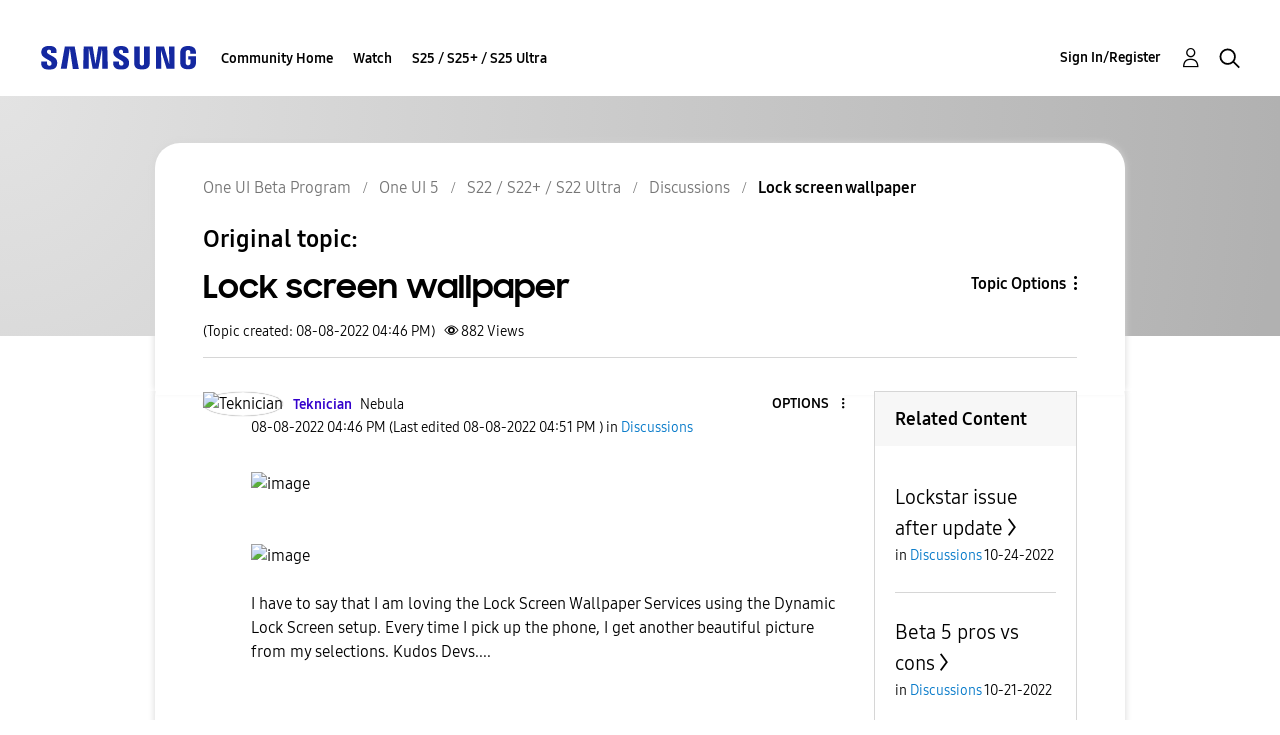

--- FILE ---
content_type: text/javascript;charset=UTF-8
request_url: https://us.community.samsung.com/t5/scripts/3DAE881313E6CD36CF7934C4E423BBE1/lia-scripts-angularjsModules-min.js
body_size: 140261
content:
;(function(angular){'use strict';var _typeof=typeof Symbol==="function"&&typeof Symbol.iterator==="symbol"?function(obj){return typeof obj;}:function(obj){return obj&&typeof Symbol==="function"&&obj.constructor===Symbol&&obj!==Symbol.prototype?"symbol":typeof obj;};angular.module('li.services.utils.lodash-utils',[]).factory('$liLodashUtils',['$window',function($window){;(function(){function n(n,r,t){if(r!==r){n:{for(r=n.length,t+=-1;++t<r;){var e=n[t];if(e!==e){n=t;break n;}}n=-1;}return n;}for(t-=1,e=n.length;++t<e;){if(n[t]===r)return t;}return-1;}function r(n){return null==n?"":n+"";}function t(n){return hr[n];}function e(n){return vr[n];}function u(n){return!!n&&(typeof n==='undefined'?'undefined':_typeof(n))=="object";}function o(n){return gr[n];}function i(){}function a(n){var r=n?n.length:0;for(this.data={hash:Mr(null),set:new Fr()};r--;){this.push(n[r]);}}function f(n,r){var t=n.data;return(typeof r=="string"||hn(r)?t.set.has(r):t.hash[r])?0:-1;}function c(n,r){var t=-1,e=n.length;for(r||(r=Array(e));++t<e;){r[t]=n[t];}return r;}function l(n,r){for(var t=-1,e=n.length;++t<e&&false!==r(n[t],t,n);){}return n;}function s(n,r){for(var t=-1,e=n.length,u=-1,o=[];++t<e;){var i=n[t];r(i,t,n)&&(o[++u]=i);}return o;}function p(n,r){for(var t=-1,e=n.length,u=Array(e);++t<e;){u[t]=r(n[t],t,n);}return u;}function h(n,r){for(var t=-1,e=n.length;++t<e;){if(r(n[t],t,n))return true;}return false;}function v(n,r){var t;if(null==r)t=n;else{t=ft(r);var e=n;e||(e={});for(var u=-1,o=t.length;++u<o;){var i=t[u];e[i]=r[i];}t=e;}return t;}function g(n,r,t){var e=typeof n==='undefined'?'undefined':_typeof(n);return"function"==e?r===Sn?n:P(n,r,t):null==n?On:"object"==e?I(n):r===Sn?In(n):S(n,r);}function y(n,r,t,e,u,o,i){var a;if(t&&(a=u?t(n,e,u):t(n)),a!==Sn)return a;if(!hn(n))return n;if(e=it(n)){if(a=Z(n),!r)return c(n,a);}else{var f=_r.call(n),s=f==Fn;if(f!=qn&&f!=_n&&(!s||u))return pr[f]?Y(n,f,r):u?n:{};if(wr(n))return u?n:{};if(a=V(s?{}:n),!r)return v(a,n);}for(o||(o=[]),i||(i=[]),u=o.length;u--;){if(o[u]==n)return i[u];}return o.push(n),i.push(a),(e?l:A)(n,function(e,u){a[u]=y(e,r,t,u,n,o,i);}),a;}function b(n,r,t,e){var u=e,o=u;return Xr(n,function(n,i,a){i=+r(n,i,a),(t(i,u)||i===e&&i===o)&&(u=i,o=n);}),o;}function d(n,r){var t=[];return Xr(n,function(n,e,u){r(n,e,u)&&t.push(n);}),t;}function x(n,r,t,e){var u;return t(n,function(n,t,o){return r(n,t,o)?(u=e?t:n,false):void 0;}),u;}function m(n,r,t,e){e||(e=[]);for(var o=-1,i=n.length;++o<i;){var a=n[o];if(u(a)&&z(a)&&(t||it(a)||ln(a))){if(r)m(a,r,t,e);else for(var f=e,c=-1,l=a.length,s=f.length;++c<l;){f[s+c]=a[c];}}else t||(e[e.length]=a);}return e;}function A(n,r){return nt(n,r,ft);}function j(n,r,t){if(null!=n){n=X(n),t!==Sn&&t in n&&(r=[t]),t=0;for(var e=r.length;null!=n&&t<e;){n=X(n)[r[t++]];}return t&&t==e?n:Sn;}}function w(n,r,t,e,o,i){if(n===r)n=true;else if(null==n||null==r||!hn(n)&&!u(r))n=n!==n&&r!==r;else n:{var a=w,f=it(n),c=it(r),l=Un,s=Un;f||(l=_r.call(n),l==_n?l=qn:l!=qn&&(f=yn(n))),c||(s=_r.call(r),s==_n?s=qn:s!=qn&&yn(r));var p=l==qn&&!wr(n),c=s==qn&&!wr(r),s=l==s;if(!s||f||p){if(!e&&(l=p&&kr.call(n,"__wrapped__"),c=c&&kr.call(r,"__wrapped__"),l||c)){n=a(l?n.value():n,c?r.value():r,t,e,o,i);break n;}if(s){for(o||(o=[]),i||(i=[]),l=o.length;l--;){if(o[l]==n){n=i[l]==r;break n;}}o.push(n),i.push(r),n=(f?q:R)(n,r,a,t,e,o,i),o.pop(),i.pop();}else n=false;}else n=M(n,r,l);}return n;}function O(n,r){var t=r.length,e=t;if(null==n)return!e;for(n=X(n);t--;){var u=r[t];if(u[2]?u[1]!==n[u[0]]:!(u[0]in n))return false;}for(;++t<e;){var u=r[t],o=u[0],i=n[o],a=u[1];if(u[2]){if(i===Sn&&!(o in n))return false;}else if(u=Sn,u===Sn?!w(a,i,void 0,true):!u)return false;}return true;}function E(n,r){var t=-1,e=z(n)?Array(n.length):[];return Xr(n,function(n,u,o){e[++t]=r(n,u,o);}),e;}function I(n){var r=D(n);if(1==r.length&&r[0][2]){var t=r[0][0],e=r[0][1];return function(n){return null==n?false:(n=X(n),n[t]===e&&(e!==Sn||t in n));};}return function(n){return O(n,r);};}function S(n,r){var t=it(n),e=H(n)&&r===r&&!hn(r),u=n+"";return n=nn(n),function(o){if(null==o)return false;var i=u;if(o=X(o),!(!t&&e||i in o)){if(o=1==n.length?o:j(o,U(n)),null==o)return false;i=tn(n),o=X(o);}return o[i]===r?r!==Sn||i in o:w(r,o[i],Sn,true);};}function T(n){return function(r){return null==r?Sn:X(r)[n];};}function k(n){var r=n+"";return n=nn(n),function(t){return j(t,n,r);};}function _(n,r,t,e,u){return u(n,function(n,u,o){t=e?(e=false,n):r(t,n,u,o);}),t;}function U(n){var r=0,t=-1,e=-1,u=n.length,r=null==r?0:+r||0;for(0>r&&(r=-r>u?0:u+r),t=t===Sn||t>u?u:+t||0,0>t&&(t+=u),u=r>t?0:t-r>>>0,r>>>=0,t=Array(u);++e<u;){t[e]=n[e+r];}return t;}function C(n,r){var t=n.length;for(n.sort(r);t--;){n[t]=n[t].c;}return n;}function N(n,r,t){var e=W(),u=-1;return r=p(r,function(n){return e(n);}),n=E(n,function(n){return{a:p(r,function(r){return r(n);}),b:++u,c:n};}),C(n,function(n,r){var e;n:{e=-1;for(var u=n.a,o=r.a,i=u.length,a=t.length;++e<i;){var f;r:{f=u[e];var c=o[e];if(f!==c){var l=null===f,s=f===Sn,p=f===f,h=null===c,v=c===Sn,g=c===c;if(f>c&&!h||!p||l&&!v&&g||s&&g){f=1;break r;}if(f<c&&!l||!g||h&&!s&&p||v&&p){f=-1;break r;}}f=0;}if(f){if(e>=a){e=f;break n;}e=t[e],e=f*("asc"===e||true===e?1:-1);break n;}}e=n.b-r.b;}return e;});}function P(n,r,t){if(typeof n!="function")return On;if(r===Sn)return n;switch(t){case 1:return function(t){return n.call(r,t);};case 3:return function(t,e,u){return n.call(r,t,e,u);};case 4:return function(t,e,u,o){return n.call(r,t,e,u,o);};case 5:return function(t,e,u,o,i){return n.call(r,t,e,u,o,i);};}return function(){return n.apply(r,arguments);};}function F(n){var r=new Nr(n.byteLength);return new qr(r).set(new qr(n)),r;}function $(n,r){return function(t,e,u){if(u&&K(t,e,u)&&(e=Sn),e=W(e,u,3),1==e.length){it(t)||(t=null==t?[]:z(t)?i.support.unindexedChars&&gn(t)?t.split(""):hn(t)?t:Object(t):mn(t)),u=t;for(var o=e,a=-1,f=u.length,c=r,l=c;++a<f;){var s=u[a],p=+o(s);n(p,c)&&(c=p,l=s);}if(u=l,!t.length||u!==r)return u;}return b(t,e,n,r);};}function q(n,r,t,e,u,o,i){var a=-1,f=n.length,c=r.length;if(f!=c&&(!u||c<=f))return false;for(;++a<f;){var l=n[a],c=r[a],s=e?e(u?c:l,u?l:c,a):Sn;if(s!==Sn){if(s)continue;return false;}if(u){if(!h(r,function(n){return l===n||t(l,n,e,u,o,i);}))return false;}else if(l!==c&&!t(l,c,e,u,o,i))return false;}return true;}function M(n,r,t){switch(t){case Cn:case Nn:return+n==+r;case Pn:return n.name==r.name&&n.message==r.message;case $n:return n!=+n?r!=+r:n==+r;case Mn:case Rn:return n==r+"";}return false;}function R(n,r,t,e,u,o,i){var a=ft(n),f=a.length,c=ft(r).length;if(f!=c&&!u)return false;for(c=f;c--;){var l=a[c];if(!(u?l in r:kr.call(r,l)))return false;}for(var s=u;++c<f;){var l=a[c],p=n[l],h=r[l],v=e?e(u?h:p,u?p:h,l):Sn;if(v===Sn?!t(p,h,e,u,o,i):!v)return false;s||(s="constructor"==l);}return s||(t=n.constructor,e=r.constructor,!(t!=e&&"constructor"in n&&"constructor"in r)||typeof t=="function"&&t instanceof t&&typeof e=="function"&&e instanceof e)?true:false;}function W(n,r,t){var e=i.callback||wn,e=e===wn?g:e;return t?e(n,r,t):e;}function B(){var r=i.indexOf||rn;return r=r===rn?n:r;}function D(n){n=xn(n);for(var r=n.length;r--;){var t=n[r][1];n[r][2]=t===t&&!hn(t);}return n;}function L(n,r){var t=null==n?Sn:n[r];return vn(t)?t:Sn;}function Z(n){var r=n.length,t=new n.constructor(r);return r&&"string"==typeof n[0]&&kr.call(n,"index")&&(t.index=n.index,t.input=n.input),t;}function V(n){return n=n.constructor,typeof n=="function"&&n instanceof n||(n=Object),new n();}function Y(n,r,t){var e=n.constructor;switch(r){case Wn:return F(n);case Cn:case Nn:return new e(+n);case Bn:case Dn:case Ln:case Zn:case Vn:case Yn:case zn:case Gn:case Kn:return e instanceof e&&(e=Hr[r]),r=n.buffer,new e(t?F(r):r,n.byteOffset,n.length);case $n:case Rn:return new e(n);case Mn:var u=new e(n.source,or.exec(n));u.lastIndex=n.lastIndex;}return u;}function z(n){return null!=n&&J(rt(n));}function G(n,r){return n=typeof n=="number"||ar.test(n)?+n:-1,r=null==r?Kr:r,-1<n&&0==n%1&&n<r;}
function K(n,r,t){if(!hn(t))return false;var e=typeof r==='undefined'?'undefined':_typeof(r);return("number"==e?z(t)&&G(r,t.length):"string"==e&&r in t)?(r=t[r],n===n?n===r:r!==r):false;}function H(n,r){var t=typeof n==='undefined'?'undefined':_typeof(n);return"string"==t&&rr.test(n)||"number"==t?true:it(n)?false:!nr.test(n)||null!=r&&n in X(r);}function J(n){return typeof n=="number"&&-1<n&&0==n%1&&n<=Kr;}function Q(n){for(var r=dn(n),t=r.length,e=t&&n.length,u=!!e&&J(e)&&(it(n)||ln(n)||gn(n)),o=-1,i=[];++o<t;){var a=r[o];(u&&G(a,e)||kr.call(n,a))&&i.push(a);}return i;}function X(n){if(i.support.unindexedChars&&gn(n)){for(var r=-1,t=n.length,e=Object(n);++r<t;){e[r]=n.charAt(r);}return e;}return hn(n)?n:Object(n);}function nn(n){if(it(n))return n;var t=[];return r(n).replace(tr,function(n,r,e,u){t.push(e?u.replace(ur,"$1"):r||n);}),t;}function rn(r,t,e){var u=r?r.length:0;if(!u)return-1;if(typeof e=="number")e=0>e?Dr(u+e,0):e;else if(e){e=0;var o=r?r.length:e;if(typeof t!="number"||t!==t||o>Gr){o=On,e=o(t);for(var i=0,a=r?r.length:0,f=e!==e,c=null===e,l=e===Sn;i<a;){var s=Rr((i+a)/2),p=o(r[s]),h=p!==Sn,v=p===p;(f?v:c?v&&h&&null!=p:l?v&&h:null==p?0:p<e)?i=s+1:a=s;}e=Lr(a,zr);}else{for(;e<o;){var i=e+o>>>1,a=r[i];a<t&&null!==a?e=i+1:o=i;}e=o;}return e<u&&(t===t?t===r[e]:r[e]!==r[e])?e:-1;}return n(r,t,e||0);}function tn(n){var r=n?n.length:0;return r?n[r-1]:Sn;}function en(r,t,e,u){if(!r||!r.length)return[];null!=t&&typeof t!="boolean"&&(u=e,e=K(r,t,u)?Sn:t,t=false);var o=W();if((null!=e||o!==g)&&(e=o(e,u,3)),t&&B()===n){t=e;var i;e=-1,u=r.length;for(var o=-1,c=[];++e<u;){var l=r[e],s=t?t(l,e,r):l;e&&i===s||(i=s,c[++o]=l);}r=c;}else{i=e,t=-1,e=B(),u=r.length,l=(c=(o=e===n)&&u>=Tn)&&Mr&&Fr?new a(void 0):null,s=[],l?(e=f,o=false):(c=false,l=i?[]:s);n:for(;++t<u;){var p=r[t],h=i?i(p,t,r):p;if(o&&p===p){for(var v=l.length;v--;){if(l[v]===h)continue n;}i&&l.push(h),s.push(p);}else 0>e(l,h,0)&&((i||c)&&l.push(h),s.push(p));}r=s;}return r;}function un(n,r,t){var e=it(n)?s:d;return r=W(r,t,3),e(n,r);}function on(n,r,t){var e=it(n)?p:E;return r=W(r,t,3),e(n,r);}function an(n,r,t){function e(r,t){t&&clearTimeout(t),f=p=h=Sn,r&&(v=ot(),c=n.apply(s,a),p||f||(a=s=Sn));}function u(){var n=r-(ot()-l);0>=n||n>r?e(h,f):p=setTimeout(u,n);}function o(){e(y,p);}function i(){if(a=arguments,l=ot(),s=this,h=y&&(p||!b),false===g)var t=b&&!p;else{f||b||(v=l);var e=g-(l-v),i=0>=e||e>g;i?(f&&(f=clearTimeout(f)),v=l,c=n.apply(s,a)):f||(f=setTimeout(o,e));}return i&&p?p=clearTimeout(p):p||r===g||(p=setTimeout(u,r)),t&&(i=true,c=n.apply(s,a)),!i||p||f||(a=s=Sn),c;}var a,f,c,l,s,p,h,v=0,g=false,y=true;if(typeof n!="function")throw new TypeError(kn);if(r=0>r?0:+r||0,true===t)var b=true,y=false;else hn(t)&&(b=!!t.leading,g="maxWait"in t&&Dr(+t.maxWait||0,r),y="trailing"in t?!!t.trailing:y);return i.cancel=function(){p&&clearTimeout(p),f&&clearTimeout(f),v=0,f=p=h=Sn;},i;}function fn(n,r){if(typeof n!="function")throw new TypeError(kn);return r=Dr(r===Sn?n.length-1:+r||0,0),function(){for(var t=arguments,e=-1,u=Dr(t.length-r,0),o=Array(u);++e<u;){o[e]=t[r+e];}switch(r){case 0:return n.call(this,o);case 1:return n.call(this,t[0],o);case 2:return n.call(this,t[0],t[1],o);}for(u=Array(r+1),e=-1;++e<r;){u[e]=t[e];}return u[r]=o,n.apply(this,u);};}function cn(n,r){return n>r;}function ln(n){return u(n)&&z(n)&&kr.call(n,"callee")&&!Pr.call(n,"callee");}function sn(n,r,t,e){return e=(t=typeof t=="function"?P(t,e,3):Sn)?t(n,r):Sn,e===Sn?w(n,r,t):!!e;}function pn(n){return hn(n)&&_r.call(n)==Fn;}function hn(n){var r=typeof n==='undefined'?'undefined':_typeof(n);return!!n&&("object"==r||"function"==r);}function vn(n){return null==n?false:pn(n)?Cr.test(Tr.call(n)):u(n)&&(wr(n)?Cr:ir).test(n);}function gn(n){return typeof n=="string"||u(n)&&_r.call(n)==Rn;}function yn(n){return u(n)&&J(n.length)&&!!sr[_r.call(n)];}function bn(n,r){return n<r;}function dn(n){if(null==n)return[];hn(n)||(n=Object(n));for(var r=n.length,t=i.support,r=r&&J(r)&&(it(n)||ln(n)||gn(n))&&r||0,e=n.constructor,u=-1,e=pn(e)&&e.prototype||Ir,o=e===n,a=Array(r),f=0<r,c=t.enumErrorProps&&(n===Er||n instanceof Error),l=t.enumPrototypes&&pn(n);++u<r;){a[u]=u+"";}for(var s in n){l&&"prototype"==s||c&&("message"==s||"name"==s)||f&&G(s,r)||"constructor"==s&&(o||!kr.call(n,s))||a.push(s);}if(t.nonEnumShadows&&n!==Ir)for(r=n===Sr?Rn:n===Er?Pn:_r.call(n),t=Jr[r]||Jr[qn],r==qn&&(e=Ir),r=lr.length;r--;){s=lr[r],u=t[s],o&&u||(u?!kr.call(n,s):n[s]===e[s])||a.push(s);}return a;}function xn(n){n=X(n);for(var r=-1,t=ft(n),e=t.length,u=Array(e);++r<e;){var o=t[r];u[r]=[o,n[o]];}return u;}function mn(n){for(var r=ft(n),t=-1,e=r.length,u=Array(e);++t<e;){u[t]=n[r[t]];}return u;}function An(n){return(n=r(n))&&n.replace(fr,t).replace(er,"");}function jn(n,t,e){return e&&K(n,t,e)&&(t=Sn),n=r(n),n.match(t||cr)||[];}function wn(n,r,t){return t&&K(n,r,t)&&(r=Sn),u(n)?En(n):g(n,r);}function On(n){return n;}function En(n){return I(y(n,true));}function In(n){return H(n)?T(n):k(n);}var Sn,Tn=200,kn="Expected a function",_n="[object Arguments]",Un="[object Array]",Cn="[object Boolean]",Nn="[object Date]",Pn="[object Error]",Fn="[object Function]",$n="[object Number]",qn="[object Object]",Mn="[object RegExp]",Rn="[object String]",Wn="[object ArrayBuffer]",Bn="[object Float32Array]",Dn="[object Float64Array]",Ln="[object Int8Array]",Zn="[object Int16Array]",Vn="[object Int32Array]",Yn="[object Uint8Array]",zn="[object Uint8ClampedArray]",Gn="[object Uint16Array]",Kn="[object Uint32Array]",Hn=/&(?:amp|lt|gt|quot|#39|#96);/g,Jn=/[&<>"'`]/g,Qn=RegExp(Hn.source),Xn=RegExp(Jn.source),nr=/\.|\[(?:[^[\]]*|(["'])(?:(?!\1)[^\n\\]|\\.)*?\1)\]/,rr=/^\w*$/,tr=/[^.[\]]+|\[(?:(-?\d+(?:\.\d+)?)|(["'])((?:(?!\2)[^\n\\]|\\.)*?)\2)\]/g,er=/[\u0300-\u036f\ufe20-\ufe23]/g,ur=/\\(\\)?/g,or=/\w*$/,ir=/^\[object .+?Constructor\]$/,ar=/^\d+$/,fr=/[\xc0-\xd6\xd8-\xde\xdf-\xf6\xf8-\xff]/g,cr=RegExp("[A-Z\\xc0-\\xd6\\xd8-\\xde]+(?=[A-Z\\xc0-\\xd6\\xd8-\\xde][a-z\\xdf-\\xf6\\xf8-\\xff]+)|[A-Z\\xc0-\\xd6\\xd8-\\xde]?[a-z\\xdf-\\xf6\\xf8-\\xff]+|[A-Z\\xc0-\\xd6\\xd8-\\xde]+|[0-9]+","g"),lr="constructor hasOwnProperty isPrototypeOf propertyIsEnumerable toLocaleString toString valueOf".split(" "),sr={};sr[Bn]=sr[Dn]=sr[Ln]=sr[Zn]=sr[Vn]=sr[Yn]=sr[zn]=sr[Gn]=sr[Kn]=true,sr[_n]=sr[Un]=sr[Wn]=sr[Cn]=sr[Nn]=sr[Pn]=sr[Fn]=sr["[object Map]"]=sr[$n]=sr[qn]=sr[Mn]=sr["[object Set]"]=sr[Rn]=sr["[object WeakMap]"]=false;var pr={};pr[_n]=pr[Un]=pr[Wn]=pr[Cn]=pr[Nn]=pr[Bn]=pr[Dn]=pr[Ln]=pr[Zn]=pr[Vn]=pr[$n]=pr[qn]=pr[Mn]=pr[Rn]=pr[Yn]=pr[zn]=pr[Gn]=pr[Kn]=true,pr[Pn]=pr[Fn]=pr["[object Map]"]=pr["[object Set]"]=pr["[object WeakMap]"]=false;var hr={"\xc0":"A","\xc1":"A","\xc2":"A","\xc3":"A","\xc4":"A","\xc5":"A","\xe0":"a","\xe1":"a","\xe2":"a","\xe3":"a","\xe4":"a","\xe5":"a","\xc7":"C","\xe7":"c","\xd0":"D","\xf0":"d","\xc8":"E","\xc9":"E","\xca":"E","\xcb":"E","\xe8":"e","\xe9":"e","\xea":"e","\xeb":"e","\xcc":"I","\xcd":"I","\xce":"I","\xcf":"I","\xec":"i","\xed":"i","\xee":"i","\xef":"i","\xd1":"N","\xf1":"n","\xd2":"O","\xd3":"O","\xd4":"O","\xd5":"O","\xd6":"O","\xd8":"O","\xf2":"o","\xf3":"o","\xf4":"o","\xf5":"o","\xf6":"o","\xf8":"o","\xd9":"U","\xda":"U","\xdb":"U","\xdc":"U","\xf9":"u","\xfa":"u","\xfb":"u","\xfc":"u","\xdd":"Y","\xfd":"y","\xff":"y","\xc6":"Ae","\xe6":"ae","\xde":"Th","\xfe":"th","\xdf":"ss"},vr={"&":"&amp;","<":"&lt;",">":"&gt;",'"':"&quot;","'":"&#39;","`":"&#96;"},gr={"&amp;":"&","&lt;":"<","&gt;":">","&quot;":'"',"&#39;":"'","&#96;":"`"},yr={"function":true,object:true},br=yr[typeof exports==='undefined'?'undefined':_typeof(exports)]&&exports&&!exports.nodeType&&exports,dr=yr[typeof module==='undefined'?'undefined':_typeof(module)]&&module&&!module.nodeType&&module,xr=yr[typeof self==='undefined'?'undefined':_typeof(self)]&&self&&self.Object&&self,mr=yr[typeof window==='undefined'?'undefined':_typeof(window)]&&window&&window.Object&&window,Ar=dr&&dr.exports===br&&br,jr=br&&dr&&(typeof global==='undefined'?'undefined':_typeof(global))=="object"&&global&&global.Object&&global||mr!==(this&&this.window)&&mr||xr||this,wr=function(){try{Object({toString:0}+"");}catch(n){return function(){return false;};}return function(n){return typeof n.toString!="function"&&typeof(n+"")=="string";};}(),Or=Array.prototype,Er=Error.prototype,Ir=Object.prototype,Sr=String.prototype,Tr=Function.prototype.toString,kr=Ir.hasOwnProperty,_r=Ir.toString,Ur=jr._,Cr=RegExp("^"+Tr.call(kr).replace(/[\\^$.*+?()[\]{}|]/g,"\\$&").replace(/hasOwnProperty|(function).*?(?=\\\()| for .+?(?=\\\])/g,"$1.*?")+"$"),Nr=jr.ArrayBuffer,Pr=Ir.propertyIsEnumerable,Fr=L(jr,"Set"),$r=Or.splice,qr=jr.Uint8Array,Mr=L(Object,"create"),Rr=Math.floor,Wr=L(Array,"isArray"),Br=L(Object,"keys"),Dr=Math.max,Lr=Math.min,Zr=L(Date,"now"),Vr=Number.NEGATIVE_INFINITY,Yr=Number.POSITIVE_INFINITY,zr=4294967294,Gr=2147483647,Kr=9007199254740991,Hr={};Hr[Bn]=jr.Float32Array,Hr[Dn]=jr.Float64Array,Hr[Ln]=jr.Int8Array,Hr[Zn]=jr.Int16Array,Hr[Vn]=jr.Int32Array,Hr[Yn]=qr,Hr[zn]=jr.Uint8ClampedArray,Hr[Gn]=jr.Uint16Array,Hr[Kn]=jr.Uint32Array;var Jr={};Jr[Un]=Jr[Nn]=Jr[$n]={constructor:true,toLocaleString:true,toString:true,valueOf:true},Jr[Cn]=Jr[Rn]={constructor:true,toString:true,valueOf:true},Jr[Pn]=Jr[Fn]=Jr[Mn]={constructor:true,toString:true},Jr[qn]={constructor:true},l(lr,function(n){for(var r in Jr){if(kr.call(Jr,r)){var t=Jr[r];t[n]=kr.call(t,n);}}});var Qr=i.support={};!function(n){function r(){this.x=n;}var t={0:n,length:n},e=[];r.prototype={valueOf:n,y:n};for(var u in new r()){e.push(u);}Qr.enumErrorProps=Pr.call(Er,"message")||Pr.call(Er,"name"),Qr.enumPrototypes=Pr.call(r,"prototype"),Qr.nonEnumShadows=!/valueOf/.test(e),Qr.spliceObjects=($r.call(t,0,1),!t[0]),Qr.unindexedChars="xx"!="x"[0]+Object("x")[0];}(1,0);var Xr=function(n,r){return function(t,e){var u=t?rt(t):0;if(!J(u))return n(t,e);for(var o=r?u:-1,i=X(t);(r?o--:++o<u)&&false!==e(i[o],o,i);){}return t;};}(A),nt=function(n){return function(r,t,e){var u=X(r);e=e(r);for(var o=e.length,i=n?o:-1;n?i--:++i<o;){var a=e[i];if(false===t(u[a],a,u))break;}return r;};}(),rt=T("length"),tt=fn(function(r,t){var e;if(u(r)&&z(r)){e=m(t,false,true);var o=r?r.length:0,i=[];if(o){var c=-1,l=B(),s=l===n,p=s&&e.length>=Tn&&Mr&&Fr?new a(e):null,h=e.length;p&&(l=f,s=false,e=p);n:for(;++c<o;){if(p=r[c],s&&p===p){for(var v=h;v--;){if(e[v]===p)continue n;}i.push(p);}else 0>l(e,p,0)&&i.push(p);}}e=i;}else e=[];return e;}),et=function(n,r){return function(t,e,u){if(e=W(e,u,3),it(t)){n:{u=t.length;for(var o=r?u:-1;r?o--:++o<u;){if(e(t[o],o,t)){e=o;break n;}}e=-1;}return-1<e?t[e]:Sn;}return x(t,e,n);};}(Xr),ut=function(n,r){return function(t,e,u,o){var i=3>arguments.length;return typeof e=="function"&&o===Sn&&it(t)?n(t,e,u,i):_(t,W(e,o,4),u,i,r);};}(function(n,r,t,e){var u=-1,o=n.length;for(e&&o&&(t=n[++u]);++u<o;){t=r(t,n[u],u,n);}return t;},Xr),ot=Zr||function(){return new Date().getTime();},it=Wr||function(n){return u(n)&&J(n.length)&&_r.call(n)==Un;},at=function(n){return function(r,t,e){return t=W(t,e,3),x(r,t,n,true);};}(A),ft=Br?function(n){var r=null==n?Sn:n.constructor;return typeof r=="function"&&r.prototype===n||(typeof n=="function"?i.support.enumPrototypes:z(n))?Q(n):hn(n)?Br(n):[];}:Q,ct=function(n){return function(r){var t=-1;r=jn(An(r));for(var e=r.length,u="";++t<e;){u=n(u,r[t],t);}return u;};}(function(n,r,t){return n+(t?"-":"")+r.toLowerCase();}),lt=$(cn,Vr),st=$(bn,Yr);a.prototype.push=function(n){var r=this.data;typeof n=="string"||hn(n)?r.set.add(n):r.hash[n]=true;},i.callback=wn,i.debounce=an,i.difference=tt,i.filter=un,i.flatten=function(n,r,t){var e=n?n.length:0;return t&&K(n,r,t)&&(r=false),e?m(n,r):[];},i.keys=ft,i.keysIn=dn,i.map=on,i.matches=En,i.pairs=xn,i.pluck=function(n,r){return on(n,In(r));},i.property=In,i.restParam=fn,i.set=function(n,r,t){if(null==n)return n;var e=r+"";r=null!=n[e]||H(r,n)?[e]:nn(r);for(var e=-1,u=r.length,o=u-1,i=n;null!=i&&++e<u;){var a=r[e];hn(i)&&(e==o?i[a]=t:null==i[a]&&(i[a]=G(r[e+1])?[]:{})),i=i[a];}return n;},i.sortByOrder=function(n,r,t,e){return null==n?[]:(e&&K(r,t,e)&&(t=Sn),it(r)||(r=null==r?[]:[r]),it(t)||(t=null==t?[]:[t]),N(n,r,t));},i.throttle=function(n,r,t){var e=true,u=true;if(typeof n!="function")throw new TypeError(kn);return false===t?e=false:hn(t)&&(e="leading"in t?!!t.leading:e,u="trailing"in t?!!t.trailing:u),an(n,r,{leading:e,maxWait:+r,trailing:u});},i.toArray=function(n){var r=n?rt(n):0;return J(r)?r?i.support.unindexedChars&&gn(n)?n.split(""):c(n):[]:mn(n);},i.uniq=en,i.values=mn,i.collect=on,i.iteratee=wn,i.select=un,i.unique=en,i.deburr=An,i.escape=function(n){return(n=r(n))&&Xn.test(n)?n.replace(Jn,e):n;},i.find=et,i.findKey=at,i.get=function(n,r,t){return n=null==n?Sn:j(n,nn(r),r+""),n===Sn?t:n;},i.gt=cn,i.has=function(n,r){if(null==n)return false;var t=kr.call(n,r);if(!t&&!H(r)){if(r=nn(r),n=1==r.length?n:j(n,U(r)),null==n)return false;r=tn(r),t=kr.call(n,r);}return t||J(n.length)&&G(r,n.length)&&(it(n)||ln(n)||gn(n));},i.identity=On,i.indexOf=rn,i.isArguments=ln,i.isArray=it,i.isEmpty=function(n){return null==n?true:z(n)&&(it(n)||gn(n)||ln(n)||u(n)&&pn(n.splice))?!n.length:!ft(n).length;},i.isEqual=sn,i.isFunction=pn,i.isNative=vn,i.isObject=hn,i.isString=gn,i.isTypedArray=yn,i.kebabCase=ct,i.last=tn,i.lt=bn,i.max=lt,i.min=st,i.noConflict=function(){return jr._=Ur,this;},i.now=ot,i.reduce=ut,i.unescape=function(n){return(n=r(n))&&Qn.test(n)?n.replace(Hn,o):n;},i.words=jn,i.eq=sn,i.detect=et,i.foldl=ut,i.inject=ut,i.VERSION="3.10.1",typeof define=="function"&&_typeof(define.amd)=="object"&&define.amd?(jr._=i,define(function(){return i;})):br&&dr?Ar?(dr.exports=i)._=i:br._=i:jr._=i;}).call(this);var localLodash=$window._.noConflict();return{debounce:localLodash.debounce,throttle:localLodash.throttle,noConflict:localLodash.noConflict,escape:localLodash.escape,unescape:localLodash.unescape,get:localLodash.get,set:localLodash.set,has:localLodash.has,isEmpty:localLodash.isEmpty,map:localLodash.map,findKey:localLodash.findKey,find:localLodash.find,uniq:localLodash.uniq,sortByOrder:localLodash.sortByOrder,reduce:localLodash.reduce,flatten:localLodash.flatten,toArray:localLodash.toArray,keys:localLodash.keys,kebabCase:localLodash.kebabCase,isEqual:localLodash.isEqual,difference:localLodash.difference,pluck:localLodash.pluck,filter:localLodash.filter,values:localLodash.values,min:localLodash.min,max:localLodash.max};}]);})(window.LITHIUM&&LITHIUM.angular||angular);
;(function(angular){'use strict';angular.module('li.services.community.context-manager',['li.services.utils.lodash-utils']).factory('$liContextManager',['$liLodashUtils','$window',function($liLodashUtils,$window){var context=$liLodashUtils.get($window,'LITHIUM.CommunityJsonObject',{});var _community;var _server;var _config;var _validation;var _node;var _user;var _page;var _settings;var _policies;var _topLevelNode;var _nodeContainer;var _seo;function transformKey(key){if(key==='nodeType'){return'type';}
return key.replace(/([A-Z])/g,function($1){return'_'+$1.toLowerCase();});}
function deepTransform(obj){if(obj===undefined){return{};}else if(!angular.isObject(obj)){return obj;}else if(angular.isDate(obj)){return new Date(obj);}else if(angular.isArray(obj)){return obj.map(function(item){return deepTransform(item);});}else{var _obj={};for(var key in obj){var _key=transformKey(key);_obj[_key]=deepTransform(obj[key]);if(_key==='type'){_obj[_key]=_obj[_key].toLowerCase();}}
return _obj;}}
return{community:function community(){if(!_community){_community=deepTransform(context.Community);}
return _community;},server:function server(){if(!_server){_server=deepTransform(context.Server);}
return _server;},config:function config(){if(!_config){_config=deepTransform(context.Config);}
return _config;},validation:function validation(){if(!_validation){_validation=deepTransform(context.Validation);}
return _validation;},coreNode:function coreNode(){if(!_node){_node=deepTransform(context.CoreNode);}
return _node;},page:function page(){if(!_page){_page=deepTransform(context.Page);}
return _page;},currentUser:function currentUser(){if(!_user){_user=deepTransform(context.User);delete _user.settings;}
return _user;},currentUserSettings:function currentUserSettings(){if(!_settings){_settings=deepTransform(context.User&&context.User.settings);}
return _settings;},currentUserPolicies:function currentUserPolicies(){if(!_policies){_policies=deepTransform(context.User&&context.User.policies);}
return _policies;},topLevelNode:function topLevelNode(){if(!_topLevelNode){_topLevelNode=deepTransform(context.TopLevelNode);}
return _topLevelNode;},nodeContainer:function nodeContainer(){if(!_nodeContainer){_nodeContainer=deepTransform(context.NodeContainer);}
return _nodeContainer;},seo:function seo(){if(!_seo){_seo=deepTransform(context.Seo);}
return _seo;}};}]);})(window.LITHIUM&&LITHIUM.angular||angular);

(function(I,b){'use strict';function z(b,h){var d=[],c=b.replace(/([().])/g,"\\$1").replace(/(\/)?:(\w+)(\*\?|[?*])?/g,function(b,c,h,k){b="?"===k||"*?"===k;k="*"===k||"*?"===k;d.push({name:h,optional:b});c=c||"";return(b?"(?:"+c:c+"(?:")+(k?"(.+?)":"([^/]+)")+(b?"?)?":")")}).replace(/([/$*])/g,"\\$1");h.ignoreTrailingSlashes&&(c=c.replace(/\/+$/,"")+"/*");return{keys:d,regexp:new RegExp("^"+c+"(?:[?#]|$)",h.caseInsensitiveMatch?"i":"")}}function A(b){p&&b.get("$route")}function v(u,h,d){return{restrict:"ECA",terminal:!0,priority:400,transclude:"element",link:function(c,f,g,l,k){function q(){r&&(d.cancel(r),r=null);m&&(m.$destroy(),m=null);s&&(r=d.leave(s),r.done(function(b){!1!==b&&(r=null)}),s=null)}function C(){var g=u.current&&u.current.locals;if(b.isDefined(g&&g.$template)){var g=c.$new(),l=u.current;s=k(g,function(g){d.enter(g,null,s||f).done(function(d){!1===d||!b.isDefined(w)||w&&!c.$eval(w)||h()});q()});m=l.scope=g;m.$emit("$viewContentLoaded");m.$eval(p)}else q()}var m,s,r,w=g.autoscroll,p=g.onload||"";c.$on("$routeChangeSuccess",C);C()}}}function x(b,h,d){return{restrict:"ECA",priority:-400,link:function(c,f){var g=d.current,l=g.locals;f.html(l.$template);var k=b(f.contents());if(g.controller){l.$scope=c;var q=h(g.controller,l);g.controllerAs&&(c[g.controllerAs]=q);f.data("$ngControllerController",q);f.children().data("$ngControllerController",q)}c[g.resolveAs||"$resolve"]=l;k(c)}}}var D,E,F,G,y=b.module("ngRoute",[]).info({angularVersion:"1.9.1"}).provider("$route",function(){function u(d,c){return b.extend(Object.create(d),c)}D=b.isArray;E=b.isObject;F=b.isDefined;G=b.noop;var h={};this.when=function(d,c){var f;f=void 0;if(D(c)){f=f||[];for(var g=0,l=c.length;g<l;g++)f[g]=c[g]}else if(E(c))for(g in f=f||{},c)if("$"!==g.charAt(0)||"$"!==g.charAt(1))f[g]=c[g];f=f||c;b.isUndefined(f.reloadOnUrl)&&(f.reloadOnUrl=!0);b.isUndefined(f.reloadOnSearch)&&(f.reloadOnSearch=!0);b.isUndefined(f.caseInsensitiveMatch)&&(f.caseInsensitiveMatch=this.caseInsensitiveMatch);h[d]=b.extend(f,{originalPath:d},d&&z(d,f));d&&(g="/"===d[d.length-1]?d.substr(0,d.length-1):d+"/",h[g]=b.extend({originalPath:d,redirectTo:d},z(g,f)));return this};this.caseInsensitiveMatch=!1;this.otherwise=function(b){"string"===typeof b&&(b={redirectTo:b});this.when(null,b);return this};p=!0;this.eagerInstantiationEnabled=function(b){return F(b)?(p=b,this):p};this.$get=["$rootScope","$location","$routeParams","$q","$injector","$templateRequest","$sce","$browser",function(d,c,f,g,l,k,q,p){function m(a){var e=t.current;n=A();(x=!B&&n&&e&&n.$$route===e.$$route&&(!n.reloadOnUrl||!n.reloadOnSearch&&b.equals(n.pathParams,e.pathParams)))||!e&&!n||d.$broadcast("$routeChangeStart",n,e).defaultPrevented&&a&&a.preventDefault()}function s(){var a=t.current,e=n;if(x)a.params=e.params,b.copy(a.params,f),d.$broadcast("$routeUpdate",a);else if(e||a){B=!1;t.current=e;var c=g.resolve(e);p.$$incOutstandingRequestCount("$route");c.then(r).then(w).then(function(g){return g&&c.then(y).then(function(c){e===t.current&&(e&&(e.locals=c,b.copy(e.params,f)),d.$broadcast("$routeChangeSuccess",e,a))})}).catch(function(b){e===t.current&&d.$broadcast("$routeChangeError",e,a,b)}).finally(function(){p.$$completeOutstandingRequest(G,"$route")})}}function r(a){var e={route:a,hasRedirection:!1};if(a)if(a.redirectTo)if(b.isString(a.redirectTo))e.path=v(a.redirectTo,a.params),e.search=a.params,e.hasRedirection=!0;else{var d=c.path(),f=c.search();a=a.redirectTo(a.pathParams,d,f);b.isDefined(a)&&(e.url=a,e.hasRedirection=!0)}else if(a.resolveRedirectTo)return g.resolve(l.invoke(a.resolveRedirectTo)).then(function(a){b.isDefined(a)&&(e.url=a,e.hasRedirection=!0);return e});return e}function w(a){var b=!0;if(a.route!==t.current)b=!1;else if(a.hasRedirection){var g=c.url(),d=a.url;d?c.url(d).replace():d=c.path(a.path).search(a.search).replace().url();d!==g&&(b=!1)}return b}function y(a){if(a){var e=b.extend({},a.resolve);b.forEach(e,function(a,c){e[c]=b.isString(a)?l.get(a):l.invoke(a,null,null,c)});a=z(a);b.isDefined(a)&&(e.$template=a);return g.all(e)}}function z(a){var e,c;b.isDefined(e=a.template)?b.isFunction(e)&&(e=e(a.params)):b.isDefined(c=a.templateUrl)&&(b.isFunction(c)&&(c=c(a.params)),b.isDefined(c)&&(a.loadedTemplateUrl=q.valueOf(c),e=k(c)));return e}function A(){var a,e;b.forEach(h,function(d,g){var f;if(f=!e){var h=c.path();f=d.keys;var l={};if(d.regexp)if(h=d.regexp.exec(h)){for(var k=1,p=h.length;k<p;++k){var m=f[k-1],n=h[k];m&&n&&(l[m.name]=n)}f=l}else f=null;else f=null;f=a=f}f&&(e=u(d,{params:b.extend({},c.search(),a),pathParams:a}),e.$$route=d)});return e||h[null]&&u(h[null],{params:{},pathParams:{}})}function v(a,c){var d=[];b.forEach((a||"").split(":"),function(a,b){if(0===b)d.push(a);else{var f=a.match(/(\w+)(?:[?*])?(.*)/),g=f[1];d.push(c[g]);d.push(f[2]||"");delete c[g]}});return d.join("")}var B=!1,n,x,t={routes:h,reload:function(){B=!0;var a={defaultPrevented:!1,preventDefault:function(){this.defaultPrevented=!0;B=!1}};d.$evalAsync(function(){m(a);a.defaultPrevented||s()})},updateParams:function(a){if(this.current&&this.current.$$route)a=b.extend({},this.current.params,a),c.path(v(this.current.$$route.originalPath,a)),c.search(a);else throw H("norout");}};d.$on("$locationChangeStart",m);d.$on("$locationChangeSuccess",s);return t}]}).run(A),H=b.$$minErr("ngRoute"),p;A.$inject=["$injector"];y.provider("$routeParams",function(){this.$get=function(){return{}}});y.directive("ngView",v);y.directive("ngView",x);v.$inject=["$route","$anchorScroll","$animate"];x.$inject=["$compile","$controller","$route"]})(window,window.angular);
;(function(angular){'use strict';angular.module('li.services.utils.url-manager',['li.services.community.context-manager','ngRoute']).constant('$liUrlManagerConfig',{ImageServerPage:{path:{required:['image-id'],optional:['image-size','crop-image','image-dimensions']},tpl:'{{tapestryContext}}/image/serverpage'},GalleryPage:{path:{optional:['user-id','tab']},tpl:'{{tapestryContext}}/media/gallerypage'},KudosMessagePage:{path:{optional:['image-id','message-uid','tab']},tpl:'{{tapestryContext}}/kudos/messagepage'},NotificationFeedPage:{tpl:'{{tapestryContext}}/notificationfeed/page'},PrivateNotesPage:{tpl:'{{tapestryContext}}/notes/privatenotespage'},RatingDetailPage:{path:{required:['message-uid','rating-system']},tpl:'{{tapestryContext}}/ratings/ratingdetailpage'},RecentPostsPage:{path:{optional:['post-type','user-id']},tpl:'{{tapestryContext}}/forums/recentpostspage'},MyProfilePage:{path:{optional:['tab']},tpl:'{{tapestryContext}}/user/myprofilepage'},ProfilePlusPage:{tpl:'{{tapestryContext}}/user/myprofilepage/tab/personal-profile:profile-plus'},Params:{LABEL_NAME:'label-name',PRODUCT_ID:'product-id',SORT_STRING:'sort-string',TAB:'tab'},SearchPage:{path:{required:['tab']},query:{optional:['filter','location','q','include_ideas','f']},tpl:'{{tapestryContext}}/forums/searchpage'},RegistrationPage:{tpl:'{{tapestryContext}}/user/userregistrationpage'},VerifyEmailPage:{tpl:'{{tapestryContext}}/user/myprofilepage/tab/personal-profile:email'}}).factory('$liUrlManager',['$location','$window','$liUrlManagerConfig','$log','$interpolate','$liContextManager',function($location,$window,$liUrlManagerConfig,$log,$interpolate,$liContextManager){var pathEscapeCharacter=null;var seoEscapePattern=null;if($liContextManager!==undefined&&$liContextManager.seo!==undefined){var seo=$liContextManager.seo();if(seo){var markerEscaping=seo.markerEscaping;if(markerEscaping&&markerEscaping.enabled){var pathElementConfig=markerEscaping.pathElement;if(pathElementConfig){pathEscapeCharacter=pathElementConfig.prefix;if(pathEscapeCharacter!==undefined&&pathEscapeCharacter!==null&&pathEscapeCharacter.length>0){seoEscapePattern=new RegExp(pathElementConfig.match);}}}}}
function escapeForSeoMarkerCollisionAvoidance(pathElement){if(pathEscapeCharacter!==null&&seoEscapePattern!==null&&pathElement!==undefined&&pathElement!==null){var pathElementToCheck=pathElement+'';if(pathElementToCheck.match(seoEscapePattern)){return pathEscapeCharacter+pathElement;}}
return pathElement;}
return{forceRedirect:function forceRedirect(url,$routeParams,params){var query=[];for(var key in params){if($routeParams[key]){if($routeParams[key]!==params[key]){url=url.replace(key+'='+$routeParams[key],key+'='+encodeURIComponent(params[key]));}}else{query.push(key+'='+encodeURIComponent(params[key]));}}
if(query.length>0){if(url.indexOf('?')>0){url=url+'&'+query.join('&');}else{url=url+'?'+query.join('&');}}
$window.location=url;},getHostName:function getHostName(url){var link=document.createElement('a');link.setAttribute('href',url);return link.hostname;},getPath:function getPath(url){var link=document.createElement('a');link.setAttribute('href',url);return link.pathname;},buildUrl:function buildUrl(key,params){var def=$liUrlManagerConfig[key];var pathItems=[];var queryItems=[];var hasError=false;function add(items,keys,params,required){if(keys){for(var i=0;i<keys.length;i++){var key=keys[i];if(required&&!params.hasOwnProperty(key)){hasError=true;$log.error('Required value [%s] was not specified',key,params);}else if(params.hasOwnProperty(key)){items.push({key:key,value:params[key]});}}}}
if(def&&def.tpl){var url;var path;var query;var queryPairs;var fragment;params=params||{};params.tapestryContext=$liContextManager.server().tapestry_prefix;if(def.path){add(pathItems,def.path.required,params,true);add(pathItems,def.path.optional,params,false);}
if(def.query){add(queryItems,def.query.required,params,true);add(queryItems,def.query.optional,params,false);}
fragment=params.fragment?'#'+params.fragment:'';if(hasError){return null;}
url=$interpolate($liUrlManagerConfig[key].tpl)(params);path=url.split('?')[0]||'';query=url.split('?')[1]||'';queryPairs=query?query.split('&'):[];angular.forEach(pathItems,function(pathItem){path+='/'+pathItem.key+'/'+escapeForSeoMarkerCollisionAvoidance(pathItem.value);});angular.forEach(queryItems,function(queryItem){queryPairs.push(queryItem.key+'='+$window.encodeURIComponent(queryItem.value));});query=queryPairs.length>0?'?'+queryPairs.join('&'):'';return path+query+fragment;}else{$log.error('No URL exists for %s',key);}
return null;},adjustUrl:function adjustUrl(url){var path=url.split('?')[0]||url;var query=url.split('?')[1]||'';var queryPairs=query?query.split('&'):[];var fragment='';var urlAdjuster={addPathParam:function addPathParam(pathKey,pathValue){this.removePathParam(pathKey);path+='/'+pathKey+'/'+escapeForSeoMarkerCollisionAvoidance(pathValue);return urlAdjuster;},removePathParam:function removePathParam(pathKey){var prefixPath;var postfixPath;var pathValueEndIndex;var pathItems=path.split('/'+pathKey+'/');if(pathItems.length===1){return urlAdjuster;}
if(pathItems.length!==2){throw'Either the url has more than one path key that was specified or the path key specified is not '+'present. url: '+url+'pathkey: '+pathKey;}
prefixPath=pathItems[0];pathValueEndIndex=pathItems[1].indexOf('/');if(pathValueEndIndex===-1){pathValueEndIndex=pathItems[1].indexOf('?');}
if(pathValueEndIndex===-1){path=prefixPath;}else{postfixPath=pathItems[1].substr(pathValueEndIndex+1);path=prefixPath+'/'+postfixPath;}
return urlAdjuster;},addQueryParam:function addQueryParam(key,value){this.removeQueryParam(key);queryPairs.push(key+'='+$window.encodeURIComponent(value));return urlAdjuster;},removeQueryParam:function removeQueryParam(key){queryPairs=queryPairs.filter(function(value){return value.indexOf(key)!==0;});return urlAdjuster;},compileQueryParams:function compileQueryParams(params){var compiledPairs=[];angular.forEach(queryPairs,function(val){var parts=val.split('=');if(parts.length===2){var queryVal=$window.decodeURIComponent(parts[1]);var compiled=$interpolate(queryVal)(params);compiledPairs.push(parts[0]+'='+$window.encodeURIComponent(compiled));}});queryPairs=compiledPairs;return urlAdjuster;},addFragment:function addFragment(val){fragment=val?'#'+val:'';return urlAdjuster;},build:function build(){query=queryPairs.length>0?'?'+queryPairs.join('&'):'';return path+query+fragment;}};return urlAdjuster;},getPathParameter:function getPathParameter(param,url){var path=url?this.getPath(url):$window.location.pathname;var pathParts=path.split('/');var idx=pathParts.indexOf(param);if(idx>-1&&pathParts.length-1>idx){return decodeURI(pathParts[idx+1]);}else{return null;}},validUrl:function validUrl(url){var urlExp=new RegExp('(http|https)://[\\w-]+(\\.[\\w-]+)+([\\w-.,@?^=%&:/~+#-]*[\\w@?^=%&;/~+#-])?');return url.match(urlExp)!==null;},getImageExtension:function getImageExtension(url){var pathIndex,extensionIndex,protocolIndex;if(url.indexOf('http://')!==-1){protocolIndex=url.indexOf('http://');url=url.substring(protocolIndex+8);}else if(url.indexOf('https://')!==-1){protocolIndex=url.indexOf('http://');url=url.substring(protocolIndex+9);}
pathIndex=url.lastIndexOf('/');extensionIndex=url.lastIndexOf('.');if(pathIndex===-1||pathIndex>extensionIndex){return'';}else{return url.substring(extensionIndex+1);}},getImageFileName:function getImageFileName(url){if(this.validUrl(url)&&this.getImageExtension(url)){var pathIndex=url.lastIndexOf('/');var extensionIndex=url.lastIndexOf('.');return url.substring(pathIndex+1,extensionIndex);}else{return'';}},redirect:function redirect(url){$window.location.href=url;},getCurrentUrl:function getCurrentUrl(){return $location.absUrl();}};}]);})(window.LITHIUM&&LITHIUM.angular||angular);

(function(T,a){'use strict';function M(m,f){f=f||{};a.forEach(f,function(a,d){delete f[d]});for(var d in m)!m.hasOwnProperty(d)||"$"===d.charAt(0)&&"$"===d.charAt(1)||(f[d]=m[d]);return f}var B=a.$$minErr("$resource"),H=/^(\.[a-zA-Z_$@][0-9a-zA-Z_$@]*)+$/;a.module("ngResource",["ng"]).info({angularVersion:"1.9.1"}).provider("$resource",function(){var m=/^https?:\/\/\[[^\]]*][^/]*/,f=this;this.defaults={stripTrailingSlashes:!0,cancellable:!1,actions:{get:{method:"GET"},save:{method:"POST"},query:{method:"GET",isArray:!0},remove:{method:"DELETE"},"delete":{method:"DELETE"}}};this.$get=["$http","$log","$q","$timeout",function(d,F,G,N){function C(a,d){this.template=a;this.defaults=n({},f.defaults,d);this.urlParams={}}var O=a.noop,r=a.forEach,n=a.extend,R=a.copy,P=a.isArray,D=a.isDefined,x=a.isFunction,I=a.isNumber,y=a.$$encodeUriQuery,S=a.$$encodeUriSegment;C.prototype={setUrlParams:function(a,d,f){var g=this,c=f||g.template,s,h,n="",b=g.urlParams=Object.create(null);r(c.split(/\W/),function(a){if("hasOwnProperty"===a)throw B("badname");!/^\d+$/.test(a)&&a&&(new RegExp("(^|[^\\\\]):"+a+"(\\W|$)")).test(c)&&(b[a]={isQueryParamValue:(new RegExp("\\?.*=:"+a+"(?:\\W|$)")).test(c)})});c=c.replace(/\\:/g,":");c=c.replace(m,function(b){n=b;return""});d=d||{};r(g.urlParams,function(b,a){s=d.hasOwnProperty(a)?d[a]:g.defaults[a];D(s)&&null!==s?(h=b.isQueryParamValue?y(s,!0):S(s),c=c.replace(new RegExp(":"+a+"(\\W|$)","g"),function(b,a){return h+a})):c=c.replace(new RegExp("(/?):"+a+"(\\W|$)","g"),function(b,a,e){return"/"===e.charAt(0)?e:a+e})});g.defaults.stripTrailingSlashes&&(c=c.replace(/(^|[^/])\/+$/,"$1")||"/");c=c.replace(/\/\.(?=\w+($|\?))/,".");a.url=n+c.replace(/\/(\\|%5C)\./,"/.");r(d,function(b,c){g.urlParams[c]||(a.params=a.params||{},a.params[c]=b)})}};return function(m,y,z,g){function c(b,c){var d={};c=n({},y,c);r(c,function(c,f){x(c)&&(c=c(b));var e;if(c&&c.charAt&&"@"===c.charAt(0)){e=b;var k=c.substr(1);if(null==k||""===k||"hasOwnProperty"===k||!H.test("."+k))throw B("badmember",k);for(var k=k.split("."),h=0,n=k.length;h<n&&a.isDefined(e);h++){var g=k[h];e=null!==e?e[g]:void 0}}else e=c;d[f]=e});return d}function s(b){return b.resource}function h(b){M(b||{},this)}var Q=new C(m,g);z=n({},f.defaults.actions,z);h.prototype.toJSON=function(){var b=n({},this);delete b.$promise;delete b.$resolved;delete b.$cancelRequest;return b};r(z,function(b,a){var f=!0===b.hasBody||!1!==b.hasBody&&/^(POST|PUT|PATCH)$/i.test(b.method),g=b.timeout,m=D(b.cancellable)?b.cancellable:Q.defaults.cancellable;g&&!I(g)&&(F.debug("ngResource:\n  Only numeric values are allowed as `timeout`.\n  Promises are not supported in $resource, because the same value would be used for multiple requests. If you are looking for a way to cancel requests, you should use the `cancellable` option."),delete b.timeout,g=null);h[a]=function(e,k,J,y){function z(a){p.catch(O);null!==u&&u.resolve(a)}var K={},v,t,w;switch(arguments.length){case 4:w=y,t=J;case 3:case 2:if(x(k)){if(x(e)){t=e;w=k;break}t=k;w=J}else{K=e;v=k;t=J;break}case 1:x(e)?t=e:f?v=e:K=e;break;case 0:break;default:throw B("badargs",arguments.length);}var E=this instanceof h,l=E?v:b.isArray?[]:new h(v),q={},C=b.interceptor&&b.interceptor.request||void 0,D=b.interceptor&&b.interceptor.requestError||void 0,F=b.interceptor&&b.interceptor.response||s,H=b.interceptor&&b.interceptor.responseError||G.reject,I=t?function(a){t(a,A.headers,A.status,A.statusText)}:void 0;w=w||void 0;var u,L,A;r(b,function(a,b){switch(b){default:q[b]=R(a);case"params":case"isArray":case"interceptor":case"cancellable":}});!E&&m&&(u=G.defer(),q.timeout=u.promise,g&&(L=N(u.resolve,g)));f&&(q.data=v);Q.setUrlParams(q,n({},c(v,b.params||{}),K),b.url);var p=G.resolve(q).then(C).catch(D).then(d),p=p.then(function(c){var e=c.data;if(e){if(P(e)!==!!b.isArray)throw B("badcfg",a,b.isArray?"array":"object",P(e)?"array":"object",q.method,q.url);if(b.isArray)l.length=0,r(e,function(a){"object"===typeof a?l.push(new h(a)):l.push(a)});else{var d=l.$promise;M(e,l);l.$promise=d}}c.resource=l;A=c;return F(c)},function(a){a.resource=l;A=a;return H(a)}),p=p["finally"](function(){l.$resolved=!0;!E&&m&&(l.$cancelRequest=O,N.cancel(L),u=L=q.timeout=null)});p.then(I,w);return E?p:(l.$promise=p,l.$resolved=!1,m&&(l.$cancelRequest=z),l)};h.prototype["$"+a]=function(b,c,d){x(b)&&(d=c,c=b,b={});b=h[a].call(this,b,this,c,d);return b.$promise||b}});return h}}]})})(window,window.angular);
;(function(angular){'use strict';angular.module('li.services.rest.rest-manager',['li.services.community.context-manager','ngResource']).config(['$sceDelegateProvider',function($sceDelegateProvider){$sceDelegateProvider.resourceUrlWhitelist(['**']);}]).factory('$liRestManagerRetryInterceptor',['$q','$injector','$log','$timeout',function($q,$injector,$log,$timeout){return{responseError:function responseError(rejection){$log.error('$http error',rejection);if(rejection.status>=500&&rejection.config.retry<5){rejection.config.retry++;$log.debug('Retry $http call attempt ['+rejection.config.retry+']',rejection);$timeout(function(){return $injector.get('$http')(rejection.config);},500);}else{return $q.reject(rejection);}}};}]).config(['$httpProvider',function($httpProvider){$httpProvider.interceptors.push('$liRestManagerRetryInterceptor');}]).constant('$liRestManagerConfig',{status:{NOT_FOUND:404,FORBIDDEN:403}}).factory('$liRestManager',['$http','$resource','$q','$liContextManager',function($http,$resource,$q,$liContextManager){$http.defaults.headers.common['Application-Identifier']=$liContextManager.server().device_mode;$http.defaults.headers.common['Application-Version']='2.0.0';$http.defaults.headers.get=!$http.defaults.headers.get?{}:$http.defaults.headers.get;$http.defaults.headers.get['If-Modified-Since']=new Date(0).toUTCString();function request(apiUrl,params,data,method,cache,retry){var queryParams={};angular.forEach(params,function(val,key){if(apiUrl.indexOf(':'+key)!==-1){apiUrl=apiUrl.replace(':'+key,val);}else{queryParams[key]=val;}});return $http({url:getFullyQualifiedUrl(apiUrl),params:queryParams,data:data||null,method:method||'get',cache:cache,retry:retry!==undefined?retry:0,headers:{'Content-Type':'application/json'}}).then(function(response){if(response&&response.data){return response.data;}
return $q.reject(response);});}
function getFullyQualifiedUrl(apiUrl){return $liContextManager.server().community_prefix+'/api/2.0'+apiUrl;}
return{request:request,getFullyQualifiedUrl:getFullyQualifiedUrl};}]);})(window.LITHIUM&&LITHIUM.angular||angular);
;(function(angular){'use strict';angular.module('li.services.rest.liql',['li.services.rest.rest-manager']).factory('$liql',['$log','$liRestManager','$window',function($log,$liRestManager,$window){var OPERAND_SYMBOL_MAP={eq:'=',neq:'!=',gt:'>',lt:'<',gte:'>=',lte:'<=',in:'IN',matches:'MATCHES'};function liqlBuilder(){var chain;var selectParam;var fromParam;var whereParam;var orderByParam;var limitParam;var offsetParam;var expandParam;function select(param){selectParam=angular.isArray(param)?param:[param];return chain;}
function from(param){fromParam=param;return chain;}
function where(param){whereParam=whereBuilder(chain,param,[]);return whereParam;}
function orderBy(param){orderByParam=orderByBuilder(chain,param,[]);return orderByParam;}
function limit(param){limitParam=param;return chain;}
function offset(param){offsetParam=param;return chain;}
function expand(param){if(param){expandParam=angular.isArray(param)?param:[param];}
return chain;}
function build(forCount){if(selectParam===undefined||fromParam===undefined){throw new Error('$liql requires both a SELECT and FROM to be specified.'+'SELECT: ['+selectParam+'] FROM: ['+fromParam+']');}
var selectVal=forCount?'count(*)':selectParam.join(', ');var statement='SELECT '+selectVal+' FROM '+fromParam;if(whereParam!==undefined&&whereParam.build().length>0){statement+=' WHERE '+whereParam.build();}
if(orderByParam!==undefined&&!forCount){var orderByBuilt=orderByParam.build();if(orderByBuilt.length>0){statement+=' ORDER BY '+orderByParam.build();}}
if(angular.isNumber(limitParam)&&!$window.isNaN(limitParam)&&!forCount){statement+=' LIMIT '+limitParam;}
if(angular.isNumber(offsetParam)&&!$window.isNaN(offsetParam)&&!forCount){statement+=' OFFSET '+offsetParam;}
$log.debug(statement);return statement;}
function count(useCache){return exec(useCache,true).unwrap();}
function exec(useCache,forCount){var params={q:build(forCount)};if(expandParam){params.expands=expandParam.join(',');}
if(useCache===undefined){useCache=true;}
var liqlResponse=$liRestManager.request('/search',params,{},'get',useCache);return liqlPromise(liqlResponse);}
function liqlPromise(res){res.unwrap=function(){return res.then(function(response){if(response.data){if(response.data.items){return response.data.items;}else if(angular.isNumber(response.data.count)){return response.data.count;}
return response.data;}
return response;});};res.first=function(){return res.then(function(response){return response.data&&response.data.items[0]||null;});};return res;}
chain={select:select,from:from,where:where,orderBy:orderBy,limit:limit,offset:offset,expand:expand,build:build,exec:exec,count:count};return chain;}
function whereBuilder(liqlBuilder,key,clauses,connector){var operandParam;var whereChain;var whereClauses=clauses;function op(param){operandParam=param;return whereChain;}
function value(param){whereClauses.push({connector:connector,key:key,operand:operandParam,value:param});liqlBuilder.where=and;liqlBuilder.and=and;liqlBuilder.or=or;return liqlBuilder;}
function and(param){return whereBuilder(liqlBuilder,param,whereClauses,'AND');}
function or(param){return whereBuilder(liqlBuilder,param,whereClauses,'OR');}
function logicalOperand(operand,valueParam){operandParam=operand;return value(valueParam);}
function build(){var statement='';angular.forEach(whereClauses,function(whereClause){var val;if(angular.isString(whereClause.value)&&whereClause.operand==='IN'){val='('+wrapWithQuotes(whereClause.value)+')';}else if(angular.isString(whereClause.value)){val=wrapWithQuotes(whereClause.value);}else if(angular.isArray(whereClause.value)){val='(';angular.forEach(whereClause.value,function(clause,i){val+=wrapWithQuotes(clause);if(i!==whereClause.value.length-1){val+=', ';}});val+=')';}else{val=whereClause.value;}
if(whereClause.key!==undefined&&whereClause.key!==null&&val!==undefined&&val!==null){var connectorStr=statement.length>0&&whereClause.connector?' '+whereClause.connector+' ':'';statement+=connectorStr+whereClause.key+' '+whereClause.operand+' '+val;}});return statement;}
whereChain={op:op,value:value,build:build};angular.forEach(OPERAND_SYMBOL_MAP,function(actual,key){whereChain[key]=function(value){return logicalOperand(actual,value);};});return whereChain;}
function orderByBuilder(liqlBuilder,keyParam,orderBysParam){var orderBys=orderBysParam;var key=keyParam;function add(key,dir){orderBys.push({key:key,dir:dir});liqlBuilder.orderBy=function(key){return orderByBuilder(liqlBuilder,key,orderBys);};return liqlBuilder;}
function asc(){return add(key,'ASC');}
function desc(){return add(key,'DESC');}
function dir(orderDir){return add(key,orderDir);}
function build(){var toJoin=[];angular.forEach(orderBys,function(orderBy){if(orderBy.key&&orderBy.dir){toJoin.push(orderBy.key+' '+orderBy.dir);}});return toJoin.join(', ');}
var orderByChain={asc:asc,desc:desc,dir:dir,build:build};return orderByChain;}
function wrapWithQuotes(input){return'"'+input.replace(/\\/g,'\\\\').replace(/"/g,'\\"')+'"';}
function firstKeyFromObject(obj){return Object.keys(obj)[0];}
function firstValueFromObject(obj){return valuesFromObject(obj)[0];}
function valuesFromObject(obj){return Object.keys(obj).map(function(i){return obj[i];});}
function operandMapReverseLookup(value){var operandValues=valuesFromObject(OPERAND_SYMBOL_MAP);var idx=operandValues.indexOf(value.toUpperCase());return operandValues[idx];}
function addWhereClausesToLiql(liql,constraints){constraints.forEach(function(constraint){var whereProp=firstKeyFromObject(constraint);var operand='=';var whereValue=firstValueFromObject(constraint);if(angular.isObject(whereValue)){var operandKey=firstKeyFromObject(whereValue);operand=operandMapReverseLookup(operandKey);whereValue=whereValue[operandKey];}
liql.where(whereProp).op(operand).value(whereValue);});}
function addSortsToLiql(liql,sorts){sorts.forEach(function(sort){var parts=sort.split(' ');if(parts.length===1){liql.orderBy(parts[0]).desc();}else if(parts.length>1){var orderBy=liql.orderBy(parts[0]);if(parts[1].toLowerCase()==='asc'){orderBy.asc();}else{orderBy.desc();}}});}
function fromJson(obj){var properties=firstValueFromObject(obj);var liql=liqlBuilder().select(properties.fields).from(firstKeyFromObject(obj));if(angular.isArray(properties.constraints)){addWhereClausesToLiql(liql,properties.constraints);}
if(angular.isArray(properties.sorts)){addSortsToLiql(liql,properties.sorts);}
liql.limit(properties.limit).offset(properties.offset);return liql;}
liqlBuilder.exactPhrase=wrapWithQuotes;liqlBuilder.fromJson=fromJson;return liqlBuilder;}]);})(window.LITHIUM&&LITHIUM.angular||angular);

!window.XMLHttpRequest||window.FileAPI&&FileAPI.shouldLoad||(window.XMLHttpRequest.prototype.setRequestHeader=function(a){return function(b,c){if("__setXHR_"===b){var d=c(this);d instanceof Function&&d(this)}else a.apply(this,arguments)}}(window.XMLHttpRequest.prototype.setRequestHeader));var ngFileUpload=angular.module("ngFileUpload",[]);ngFileUpload.version="12.0.4",ngFileUpload.service("UploadBase",["$http","$q","$timeout",function(a,b,c){function d(d){function e(a){j.notify&&j.notify(a),k.progressFunc&&c(function(){k.progressFunc(a)})}function h(a){return null!=d._start&&g?{loaded:a.loaded+d._start,total:d._file&&d._file.size||a.total,type:a.type,config:d,lengthComputable:!0,target:a.target}:a}function i(){a(d).then(function(a){g&&d._chunkSize&&!d._finished&&d._file?(e({loaded:d._end,total:d._file&&d._file.size,config:d,type:"progress"}),f.upload(d,!0)):(d._finished&&delete d._finished,j.resolve(a))},function(a){j.reject(a)},function(a){j.notify(a)})}d.method=d.method||"POST",d.headers=d.headers||{};var j=d._deferred=d._deferred||b.defer(),k=j.promise;return d.disableProgress||(d.headers.__setXHR_=function(){return function(a){a&&a.upload&&a.upload.addEventListener&&(d.__XHR=a,d.xhrFn&&d.xhrFn(a),a.upload.addEventListener("progress",function(a){a.config=d,e(h(a))},!1),a.upload.addEventListener("load",function(a){a.lengthComputable&&(a.config=d,e(h(a)))},!1))}}),g?d._chunkSize&&d._end&&!d._finished?(d._start=d._end,d._end+=d._chunkSize,i()):d.resumeSizeUrl?a.get(d.resumeSizeUrl).then(function(a){d._start=d.resumeSizeResponseReader?d.resumeSizeResponseReader(a.data):parseInt((null==a.data.size?a.data:a.data.size).toString()),d._chunkSize&&(d._end=d._start+d._chunkSize),i()},function(a){throw a}):d.resumeSize?d.resumeSize().then(function(a){d._start=a,i()},function(a){throw a}):(d._chunkSize&&(d._start=0,d._end=d._start+d._chunkSize),i()):i(),k.success=function(a){return k.then(function(b){a(b.data,b.status,b.headers,d)}),k},k.error=function(a){return k.then(null,function(b){a(b.data,b.status,b.headers,d)}),k},k.progress=function(a){return k.progressFunc=a,k.then(null,null,function(b){a(b)}),k},k.abort=k.pause=function(){return d.__XHR&&c(function(){d.__XHR.abort()}),k},k.xhr=function(a){return d.xhrFn=function(b){return function(){b&&b.apply(k,arguments),a.apply(k,arguments)}}(d.xhrFn),k},f.promisesCount++,k["finally"](function(){f.promisesCount--}),k}function e(a){var b={};for(var c in a)a.hasOwnProperty(c)&&(b[c]=a[c]);return b}var f=this;f.promisesCount=0,this.isResumeSupported=function(){return window.Blob&&window.Blob.prototype.slice};var g=this.isResumeSupported();this.isUploadInProgress=function(){return f.promisesCount>0},this.rename=function(a,b){return a.ngfName=b,a},this.jsonBlob=function(a){null==a||angular.isString(a)||(a=JSON.stringify(a));var b=new window.Blob([a],{type:"application/json"});return b._ngfBlob=!0,b},this.json=function(a){return angular.toJson(a)},this.isFile=function(a){return null!=a&&(a instanceof window.Blob||a.flashId&&a.name&&a.size)},this.upload=function(a,b){function c(b,c){if(b._ngfBlob)return b;if(a._file=a._file||b,null!=a._start&&g){a._end&&a._end>=b.size&&(a._finished=!0,a._end=b.size);var d=b.slice(a._start,a._end||b.size);return d.name=b.name,d.ngfName=b.ngfName,a._chunkSize&&(c.append("_chunkSize",a._chunkSize),c.append("_currentChunkSize",a._end-a._start),c.append("_chunkNumber",Math.floor(a._start/a._chunkSize)),c.append("_totalSize",a._file.size)),d}return b}function h(b,d,e){if(void 0!==d)if(angular.isDate(d)&&(d=d.toISOString()),angular.isString(d))b.append(e,d);else if(f.isFile(d)){var g=c(d,b),i=e.split(",");i[1]&&(g.ngfName=i[1].replace(/^\s+|\s+$/g,""),e=i[0]),a._fileKey=a._fileKey||e,b.append(e,g,g.ngfName||g.name)}else if(angular.isObject(d)){if(d.$$ngfCircularDetection)throw"ngFileUpload: Circular reference in config.data. Make sure specified data for Upload.upload() has no circular reference: "+e;d.$$ngfCircularDetection=!0;try{for(var j in d)if(d.hasOwnProperty(j)&&"$$ngfCircularDetection"!==j){var k=null==a.objectKey?"[i]":a.objectKey;d.length&&parseInt(j)>-1&&(k=null==a.arrayKey?k:a.arrayKey),h(b,d[j],e+k.replace(/[ik]/g,j))}}finally{delete d.$$ngfCircularDetection}}else b.append(e,d)}function i(){a._chunkSize=f.translateScalars(a.resumeChunkSize),a._chunkSize=a._chunkSize?parseInt(a._chunkSize.toString()):null,a.headers=a.headers||{},a.headers["Content-Type"]=void 0,a.transformRequest=a.transformRequest?angular.isArray(a.transformRequest)?a.transformRequest:[a.transformRequest]:[],a.transformRequest.push(function(b){var c,d=new window.FormData;b=b||a.fields||{},a.file&&(b.file=a.file);for(c in b)if(b.hasOwnProperty(c)){var e=b[c];a.formDataAppender?a.formDataAppender(d,c,e):h(d,e,c)}return d})}return b||(a=e(a)),a._isDigested||(a._isDigested=!0,i()),d(a)},this.http=function(b){return b=e(b),b.transformRequest=b.transformRequest||function(b){return window.ArrayBuffer&&b instanceof window.ArrayBuffer||b instanceof window.Blob?b:a.defaults.transformRequest[0].apply(this,arguments)},b._chunkSize=f.translateScalars(b.resumeChunkSize),b._chunkSize=b._chunkSize?parseInt(b._chunkSize.toString()):null,d(b)},this.translateScalars=function(a){if(angular.isString(a)){if(a.search(/kb/i)===a.length-2)return parseFloat(1024*a.substring(0,a.length-2));if(a.search(/mb/i)===a.length-2)return parseFloat(1048576*a.substring(0,a.length-2));if(a.search(/gb/i)===a.length-2)return parseFloat(1073741824*a.substring(0,a.length-2));if(a.search(/b/i)===a.length-1)return parseFloat(a.substring(0,a.length-1));if(a.search(/s/i)===a.length-1)return parseFloat(a.substring(0,a.length-1));if(a.search(/m/i)===a.length-1)return parseFloat(60*a.substring(0,a.length-1));if(a.search(/h/i)===a.length-1)return parseFloat(3600*a.substring(0,a.length-1))}return a},this.urlToBlob=function(c){var d=b.defer();return a({url:c,method:"get",responseType:"arraybuffer"}).then(function(a){var b=new Uint8Array(a.data),c=a.headers("content-type")||"image/WebP",e=new window.Blob([b],{type:c});d.resolve(e)},function(a){d.reject(a)}),d.promise},this.setDefaults=function(a){this.defaults=a||{}},this.defaults={},this.version=ngFileUpload.version}]),ngFileUpload.service("Upload",["$parse","$timeout","$compile","$q","UploadExif",function(a,b,c,d,e){function f(a,b,c){var e=[i.emptyPromise()];return angular.forEach(a,function(d,f){0===d.type.indexOf("image/jpeg")&&i.attrGetter("ngfFixOrientation",b,c,{$file:d})&&e.push(i.happyPromise(i.applyExifRotation(d),d).then(function(b){a.splice(f,1,b)}))}),d.all(e)}function g(a,b,c){var e=i.attrGetter("ngfResize",b,c);if(!e||!i.isResizeSupported()||!a.length)return i.emptyPromise();if(!(e instanceof Function))return h(e,a,b,c);var f=d.defer();e(a).then(function(d){h(d,a,b,c).then(function(a){f.resolve(a)},function(a){f.reject(a)})},function(a){f.reject(a)})}function h(a,b,c,e){function f(d,f){if(0===d.type.indexOf("image")){if(a.pattern&&!i.validatePattern(d,a.pattern))return;var h=i.resize(d,a.width,a.height,a.quality,a.type,a.ratio,a.centerCrop,function(a,b){return i.attrGetter("ngfResizeIf",c,e,{$width:a,$height:b,$file:d})},a.restoreExif!==!1);g.push(h),h.then(function(a){b.splice(f,1,a)},function(a){d.$error="resize",d.$errorParam=(a?(a.message?a.message:a)+": ":"")+(d&&d.name)})}}for(var g=[i.emptyPromise()],h=0;h<b.length;h++)f(b[h],h);return d.all(g)}var i=e;return i.getAttrWithDefaults=function(a,b){if(null!=a[b])return a[b];var c=i.defaults[b];return null==c?c:angular.isString(c)?c:JSON.stringify(c)},i.attrGetter=function(b,c,d,e){var f=this.getAttrWithDefaults(c,b);if(!d)return f;try{return e?a(f)(d,e):a(f)(d)}catch(g){if(b.search(/min|max|pattern/i))return f;throw g}},i.shouldUpdateOn=function(a,b,c){var d=i.attrGetter("ngModelOptions",b,c);return d&&d.updateOn?d.updateOn.split(" ").indexOf(a)>-1:!0},i.emptyPromise=function(){var a=d.defer(),c=arguments;return b(function(){a.resolve.apply(a,c)}),a.promise},i.rejectPromise=function(){var a=d.defer(),c=arguments;return b(function(){a.reject.apply(a,c)}),a.promise},i.happyPromise=function(a,c){var e=d.defer();return a.then(function(a){e.resolve(a)},function(a){b(function(){throw a}),e.resolve(c)}),e.promise},i.updateModel=function(c,d,e,h,j,k,l){function m(f,g,j,l,m){d.$$ngfPrevValidFiles=f,d.$$ngfPrevInvalidFiles=g;var n=f&&f.length?f[0]:null,o=g&&g.length?g[0]:null;c&&(i.applyModelValidation(c,f),c.$setViewValue(m?n:f)),h&&a(h)(e,{$files:f,$file:n,$newFiles:j,$duplicateFiles:l,$invalidFiles:g,$invalidFile:o,$event:k});var p=i.attrGetter("ngfModelInvalid",d);p&&b(function(){a(p).assign(e,m?o:g)}),b(function(){})}function n(){function a(a,b){return a.name===b.name&&(a.$ngfOrigSize||a.size)===(b.$ngfOrigSize||b.size)&&a.type===b.type}function b(b){var c;for(c=0;c<s.length;c++)if(a(b,s[c]))return!0;for(c=0;c<t.length;c++)if(a(b,t[c]))return!0;return!1}if(j){r=[],u=[];for(var c=0;c<j.length;c++)b(j[c])?u.push(j[c]):r.push(j[c])}}function o(a){return angular.isArray(a)?a:[a]}function p(){w=[],v=[],angular.forEach(r,function(a){a.$error?v.push(a):w.push(a)})}function q(){function a(){b(function(){m(x?s.concat(w):w,x?t.concat(v):v,j,u,y)},A&&A.debounce?A.debounce.change||A.debounce:0)}g(z?r:w,d,e).then(function(){z?i.validate(r,s.length,c,d,e).then(function(){p(),a()}):a()},function(a){throw"Could not resize files "+a})}var r,s,t,u=[],v=[],w=[];s=d.$$ngfPrevValidFiles||[],t=d.$$ngfPrevInvalidFiles||[],c&&c.$modelValue&&(s=o(c.$modelValue));var x=i.attrGetter("ngfKeep",d,e);r=(j||[]).slice(0),("distinct"===x||i.attrGetter("ngfKeepDistinct",d,e)===!0)&&n(d,e);var y=!x&&!i.attrGetter("ngfMultiple",d,e)&&!i.attrGetter("multiple",d);if(!x||r.length){i.attrGetter("ngfBeforeModelChange",d,e,{$files:j,$file:j&&j.length?j[0]:null,$newFiles:r,$duplicateFiles:u,$event:k});var z=i.attrGetter("ngfValidateAfterResize",d,e),A=i.attrGetter("ngModelOptions",d,e);i.validate(r,s.length,c,d,e).then(function(){l?m(r,[],j,u,y):(A&&A.allowInvalid||z?w=r:p(),i.attrGetter("ngfFixOrientation",d,e)&&i.isExifSupported()?f(w,d,e).then(function(){q()}):q())})}},i}]),ngFileUpload.directive("ngfSelect",["$parse","$timeout","$compile","Upload",function(a,b,c,d){function e(a){var b=a.match(/Android[^\d]*(\d+)\.(\d+)/);if(b&&b.length>2){var c=d.defaults.androidFixMinorVersion||4;return parseInt(b[1])<4||parseInt(b[1])===c&&parseInt(b[2])<c}return-1===a.indexOf("Chrome")&&/.*Windows.*Safari.*/.test(a)}function f(a,b,c,d,f,h,i,j){function k(){return"input"===b[0].tagName.toLowerCase()&&c.type&&"file"===c.type.toLowerCase()}function l(){return t("ngfChange")||t("ngfSelect")}function m(b){if(j.shouldUpdateOn("change",c,a)){for(var e=b.__files_||b.target&&b.target.files,f=[],g=0;g<e.length;g++)f.push(e[g]);j.updateModel(d,c,a,l(),f.length?f:null,b)}}function n(a){if(b!==a)for(var c=0;c<b[0].attributes.length;c++){var d=b[0].attributes[c];"type"!==d.name&&"class"!==d.name&&"style"!==d.name&&((null==d.value||""===d.value)&&("required"===d.name&&(d.value="required"),"multiple"===d.name&&(d.value="multiple")),a.attr(d.name,"id"===d.name?"ngf-"+d.value:d.value))}}function o(){if(k())return b;var a=angular.element('<input type="file">');n(a);var c=angular.element("<label>upload</label>");return c.css("visibility","hidden").css("position","absolute").css("overflow","hidden").css("width","0px").css("height","0px").css("border","none").css("margin","0px").css("padding","0px").attr("tabindex","-1"),g.push({el:b,ref:c}),document.body.appendChild(c.append(a)[0]),a}function p(c){if(b.attr("disabled"))return!1;if(!t("ngfSelectDisabled",a)){var d=q(c);if(null!=d)return d;r(c);try{k()||document.body.contains(w[0])||(g.push({el:b,ref:w.parent()}),document.body.appendChild(w.parent()[0]),w.bind("change",m))}catch(f){}return e(navigator.userAgent)?setTimeout(function(){w[0].click()},0):w[0].click(),!1}}function q(a){var b=a.changedTouches||a.originalEvent&&a.originalEvent.changedTouches;if("touchstart"===a.type)return v=b?b[0].clientY:0,!0;if(a.stopPropagation(),a.preventDefault(),"touchend"===a.type){var c=b?b[0].clientY:0;if(Math.abs(c-v)>20)return!1}}function r(b){j.shouldUpdateOn("click",c,a)&&w.val()&&(w.val(null),j.updateModel(d,c,a,l(),null,b,!0))}function s(a){if(w&&!w.attr("__ngf_ie10_Fix_")){if(!w[0].parentNode)return void(w=null);a.preventDefault(),a.stopPropagation(),w.unbind("click");var b=w.clone();return w.replaceWith(b),w=b,w.attr("__ngf_ie10_Fix_","true"),w.bind("change",m),w.bind("click",s),w[0].click(),!1}w.removeAttr("__ngf_ie10_Fix_")}var t=function(a,b){return j.attrGetter(a,c,b)};j.registerModelChangeValidator(d,c,a);var u=[];u.push(a.$watch(t("ngfMultiple"),function(){w.attr("multiple",t("ngfMultiple",a))})),u.push(a.$watch(t("ngfCapture"),function(){w.attr("capture",t("ngfCapture",a))})),u.push(a.$watch(t("ngfAccept"),function(){w.attr("accept",t("ngfAccept",a))})),c.$observe("accept",function(){w.attr("accept",t("accept"))}),u.push(function(){c.$$observers&&delete c.$$observers.accept});var v=0,w=b;k()||(w=o()),w.bind("change",m),k()?b.bind("click",r):b.bind("click touchstart touchend",p),-1!==navigator.appVersion.indexOf("MSIE 10")&&w.bind("click",s),d&&d.$formatters.push(function(a){return(null==a||0===a.length)&&w.val()&&w.val(null),a}),a.$on("$destroy",function(){k()||w.parent().remove(),angular.forEach(u,function(a){a()})}),h(function(){for(var a=0;a<g.length;a++){var b=g[a];document.body.contains(b.el[0])||(g.splice(a,1),b.ref.remove())}}),window.FileAPI&&window.FileAPI.ngfFixIE&&window.FileAPI.ngfFixIE(b,w,m)}var g=[];return{restrict:"AEC",require:"?ngModel",link:function(e,g,h,i){f(e,g,h,i,a,b,c,d)}}}]),function(){function a(a){return"img"===a.tagName.toLowerCase()?"image":"audio"===a.tagName.toLowerCase()?"audio":"video"===a.tagName.toLowerCase()?"video":/./}function b(b,c,d,e,f,g,h,i){function j(a){var g=b.attrGetter("ngfNoObjectUrl",f,d);b.dataUrl(a,g)["finally"](function(){c(function(){var b=(g?a.$ngfDataUrl:a.$ngfBlobUrl)||a.$ngfDataUrl;i?e.css("background-image","url('"+(b||"")+"')"):e.attr("src",b),b?e.removeClass("ng-hide"):e.addClass("ng-hide")})})}c(function(){var c=d.$watch(f[g],function(c){var d=h;if("ngfThumbnail"===g&&(d||(d={width:e[0].clientWidth,height:e[0].clientHeight}),0===d.width&&window.getComputedStyle)){var f=getComputedStyle(e[0]);d={width:parseInt(f.width.slice(0,-2)),height:parseInt(f.height.slice(0,-2))}}return angular.isString(c)?(e.removeClass("ng-hide"),i?e.css("background-image","url('"+c+"')"):e.attr("src",c)):void(!c||!c.type||0!==c.type.search(a(e[0]))||i&&0!==c.type.indexOf("image")?e.addClass("ng-hide"):d&&b.isResizeSupported()?b.resize(c,d.width,d.height,d.quality).then(function(a){j(a)},function(a){throw a}):j(c))});d.$on("$destroy",function(){c()})})}ngFileUpload.service("UploadDataUrl",["UploadBase","$timeout","$q",function(a,b,c){var d=a;return d.base64DataUrl=function(a){if(angular.isArray(a)){var b=c.defer(),e=0;return angular.forEach(a,function(c){d.dataUrl(c,!0)["finally"](function(){if(e++,e===a.length){var c=[];angular.forEach(a,function(a){c.push(a.$ngfDataUrl)}),b.resolve(c,a)}})}),b.promise}return d.dataUrl(a,!0)},d.dataUrl=function(a,e){if(!a)return d.emptyPromise(a,a);if(e&&null!=a.$ngfDataUrl||!e&&null!=a.$ngfBlobUrl)return d.emptyPromise(e?a.$ngfDataUrl:a.$ngfBlobUrl,a);var f=e?a.$$ngfDataUrlPromise:a.$$ngfBlobUrlPromise;if(f)return f;var g=c.defer();return b(function(){if(window.FileReader&&a&&(!window.FileAPI||-1===navigator.userAgent.indexOf("MSIE 8")||a.size<2e4)&&(!window.FileAPI||-1===navigator.userAgent.indexOf("MSIE 9")||a.size<4e6)){var c=window.URL||window.webkitURL;if(c&&c.createObjectURL&&!e){var f;try{f=c.createObjectURL(a)}catch(h){return void b(function(){a.$ngfBlobUrl="",g.reject()})}b(function(){if(a.$ngfBlobUrl=f,f){g.resolve(f,a),d.blobUrls=d.blobUrls||[],d.blobUrlsTotalSize=d.blobUrlsTotalSize||0,d.blobUrls.push({url:f,size:a.size}),d.blobUrlsTotalSize+=a.size||0;for(var b=d.defaults.blobUrlsMaxMemory||268435456,e=d.defaults.blobUrlsMaxQueueSize||200;(d.blobUrlsTotalSize>b||d.blobUrls.length>e)&&d.blobUrls.length>1;){var h=d.blobUrls.splice(0,1)[0];c.revokeObjectURL(h.url),d.blobUrlsTotalSize-=h.size}}})}else{var i=new FileReader;i.onload=function(c){b(function(){a.$ngfDataUrl=c.target.result,g.resolve(c.target.result,a),b(function(){delete a.$ngfDataUrl},1e3)})},i.onerror=function(){b(function(){a.$ngfDataUrl="",g.reject()})},i.readAsDataURL(a)}}else b(function(){a[e?"$ngfDataUrl":"$ngfBlobUrl"]="",g.reject()})}),f=e?a.$$ngfDataUrlPromise=g.promise:a.$$ngfBlobUrlPromise=g.promise,f["finally"](function(){delete a[e?"$$ngfDataUrlPromise":"$$ngfBlobUrlPromise"]}),f},d}]),ngFileUpload.directive("ngfSrc",["Upload","$timeout",function(a,c){return{restrict:"AE",link:function(d,e,f){b(a,c,d,e,f,"ngfSrc",a.attrGetter("ngfResize",f,d),!1)}}}]),ngFileUpload.directive("ngfBackground",["Upload","$timeout",function(a,c){return{restrict:"AE",link:function(d,e,f){b(a,c,d,e,f,"ngfBackground",a.attrGetter("ngfResize",f,d),!0)}}}]),ngFileUpload.directive("ngfThumbnail",["Upload","$timeout",function(a,c){return{restrict:"AE",link:function(d,e,f){var g=a.attrGetter("ngfSize",f,d);b(a,c,d,e,f,"ngfThumbnail",g,a.attrGetter("ngfAsBackground",f,d))}}}]),ngFileUpload.config(["$compileProvider",function(a){a.imgSrcSanitizationWhitelist&&a.imgSrcSanitizationWhitelist(/^\s*(https?|ftp|mailto|tel|local|file|data|blob):/),a.aHrefSanitizationWhitelist&&a.aHrefSanitizationWhitelist(/^\s*(https?|ftp|mailto|tel|local|file|data|blob):/)}]),ngFileUpload.filter("ngfDataUrl",["UploadDataUrl","$sce",function(a,b){return function(c,d,e){if(angular.isString(c))return b.trustAsResourceUrl(c);var f=c&&((d?c.$ngfDataUrl:c.$ngfBlobUrl)||c.$ngfDataUrl);return c&&!f?(!c.$ngfDataUrlFilterInProgress&&angular.isObject(c)&&(c.$ngfDataUrlFilterInProgress=!0,a.dataUrl(c,d)),""):(c&&delete c.$ngfDataUrlFilterInProgress,(c&&f?e?b.trustAsResourceUrl(f):f:c)||"")}}])}(),ngFileUpload.service("UploadValidate",["UploadDataUrl","$q","$timeout",function(a,b,c){function d(a){var b="",c=[];if(a.length>2&&"/"===a[0]&&"/"===a[a.length-1])b=a.substring(1,a.length-1);else{var e=a.split(",");if(e.length>1)for(var f=0;f<e.length;f++){var g=d(e[f]);g.regexp?(b+="("+g.regexp+")",f<e.length-1&&(b+="|")):c=c.concat(g.excludes)}else 0===a.indexOf("!")?c.push("^((?!"+d(a.substring(1)).regexp+").)*$"):(0===a.indexOf(".")&&(a="*"+a),b="^"+a.replace(new RegExp("[.\\\\+*?\\[\\^\\]$(){}=!<>|:\\-]","g"),"\\$&")+"$",b=b.replace(/\\\*/g,".*").replace(/\\\?/g,"."))}return{regexp:b,excludes:c}}function e(a,b){null==b||a.$dirty||(a.$setDirty?a.$setDirty():a.$dirty=!0)}var f=a;return f.validatePattern=function(a,b){if(!b)return!0;var c=d(b),e=!0;if(c.regexp&&c.regexp.length){var f=new RegExp(c.regexp,"i");e=null!=a.type&&f.test(a.type)||null!=a.name&&f.test(a.name)}for(var g=c.excludes.length;g--;){var h=new RegExp(c.excludes[g],"i");e=e&&(null==a.type||h.test(a.type))&&(null==a.name||h.test(a.name))}return e},f.ratioToFloat=function(a){var b=a.toString(),c=b.search(/[x:]/i);return b=c>-1?parseFloat(b.substring(0,c))/parseFloat(b.substring(c+1)):parseFloat(b)},f.registerModelChangeValidator=function(a,b,c){a&&a.$formatters.push(function(d){a.$dirty&&(d&&!angular.isArray(d)&&(d=[d]),f.validate(d,0,a,b,c).then(function(){f.applyModelValidation(a,d)}))})},f.applyModelValidation=function(a,b){e(a,b),angular.forEach(a.$ngfValidations,function(b){a.$setValidity(b.name,b.valid)})},f.getValidationAttr=function(a,b,c,d,e){var g="ngf"+c[0].toUpperCase()+c.substr(1),h=f.attrGetter(g,a,b,{$file:e});if(null==h&&(h=f.attrGetter("ngfValidate",a,b,{$file:e}))){var i=(d||c).split(".");h=h[i[0]],i.length>1&&(h=h&&h[i[1]])}return h},f.validate=function(a,c,d,e,g){function h(b,c,h){if(a){for(var i=a.length,j=null;i--;){var k=a[i];if(k){var l=f.getValidationAttr(e,g,b,c,k);null!=l&&(h(k,l,i)||(k.$error=b,(k.$errorMessages=k.$errorMessages||{})[b]=!0,k.$errorParam=l,a.splice(i,1),j=!1))}}null!==j&&d.$ngfValidations.push({name:b,valid:j})}}function i(c,h,i,k,l){function m(a,b,d){null!=d?k(b,d).then(function(e){l(e,d)?a.resolve():(b.$error=c,(b.$errorMessages=b.$errorMessages||{})[c]=!0,b.$errorParam=d,a.reject())},function(){j("ngfValidateForce",{$file:b})?(b.$error=c,(b.$errorMessages=b.$errorMessages||{})[c]=!0,b.$errorParam=d,a.reject()):a.resolve()}):a.resolve()}var n=[f.emptyPromise()];return a?(a=void 0===a.length?[a]:a,angular.forEach(a,function(a){var d=b.defer();return n.push(d.promise),!i||null!=a.type&&0===a.type.search(i)?void("dimensions"===c&&null!=f.attrGetter("ngfDimensions",e)?f.imageDimensions(a).then(function(b){m(d,a,j("ngfDimensions",{$file:a,$width:b.width,$height:b.height}))},function(){d.reject()}):"duration"===c&&null!=f.attrGetter("ngfDuration",e)?f.mediaDuration(a).then(function(b){m(d,a,j("ngfDuration",{$file:a,$duration:b}))},function(){d.reject()}):m(d,a,f.getValidationAttr(e,g,c,h,a))):void d.resolve()}),b.all(n).then(function(){d.$ngfValidations.push({name:c,valid:!0})},function(){d.$ngfValidations.push({name:c,valid:!1})})):void 0}d=d||{},d.$ngfValidations=d.$ngfValidations||[],angular.forEach(d.$ngfValidations,function(a){a.valid=!0});var j=function(a,b){return f.attrGetter(a,e,g,b)};if(null==a||0===a.length)return f.emptyPromise(d);a=void 0===a.length?[a]:a.slice(0),h("maxFiles",null,function(a,b,d){return b>c+d}),h("pattern",null,f.validatePattern),h("minSize","size.min",function(a,b){return a.size+.1>=f.translateScalars(b)}),h("maxSize","size.max",function(a,b){return a.size-.1<=f.translateScalars(b)});var k=0;if(h("maxTotalSize",null,function(b,c){return k+=b.size,k>f.translateScalars(c)?(a.splice(0,a.length),!1):!0}),h("validateFn",null,function(a,b){return b===!0||null===b||""===b}),!a.length)return f.emptyPromise(d,d.$ngfValidations);var l=b.defer(),m=[];return m.push(f.happyPromise(i("maxHeight","height.max",/image/,this.imageDimensions,function(a,b){return a.height<=b}))),m.push(f.happyPromise(i("minHeight","height.min",/image/,this.imageDimensions,function(a,b){return a.height>=b}))),m.push(f.happyPromise(i("maxWidth","width.max",/image/,this.imageDimensions,function(a,b){return a.width<=b}))),m.push(f.happyPromise(i("minWidth","width.min",/image/,this.imageDimensions,function(a,b){return a.width>=b}))),m.push(f.happyPromise(i("dimensions",null,/image/,function(a,b){return f.emptyPromise(b)},function(a){return a}))),m.push(f.happyPromise(i("ratio",null,/image/,this.imageDimensions,function(a,b){for(var c=b.toString().split(","),d=!1,e=0;e<c.length;e++)Math.abs(a.width/a.height-f.ratioToFloat(c[e]))<1e-4&&(d=!0);return d}))),m.push(f.happyPromise(i("maxRatio","ratio.max",/image/,this.imageDimensions,function(a,b){return a.width/a.height-f.ratioToFloat(b)<1e-4}))),m.push(f.happyPromise(i("minRatio","ratio.min",/image/,this.imageDimensions,function(a,b){return a.width/a.height-f.ratioToFloat(b)>-1e-4}))),m.push(f.happyPromise(i("maxDuration","duration.max",/audio|video/,this.mediaDuration,function(a,b){return a<=f.translateScalars(b)}))),m.push(f.happyPromise(i("minDuration","duration.min",/audio|video/,this.mediaDuration,function(a,b){return a>=f.translateScalars(b)}))),m.push(f.happyPromise(i("duration",null,/audio|video/,function(a,b){return f.emptyPromise(b)},function(a){return a}))),m.push(f.happyPromise(i("validateAsyncFn",null,null,function(a,b){return b},function(a){return a===!0||null===a||""===a}))),b.all(m).then(function(){l.resolve(d,d.$ngfValidations)})},f.imageDimensions=function(a){if(a.$ngfWidth&&a.$ngfHeight){var d=b.defer();return c(function(){d.resolve({width:a.$ngfWidth,height:a.$ngfHeight})}),d.promise}if(a.$ngfDimensionPromise)return a.$ngfDimensionPromise;var e=b.defer();return c(function(){return 0!==a.type.indexOf("image")?void e.reject("not image"):void f.dataUrl(a).then(function(b){function d(){var b=h[0].clientWidth,c=h[0].clientHeight;h.remove(),a.$ngfWidth=b,a.$ngfHeight=c,e.resolve({width:b,height:c})}function f(){h.remove(),e.reject("load error")}function g(){c(function(){h[0].parentNode&&(h[0].clientWidth?d():i>10?f():g())},1e3)}var h=angular.element("<img>").attr("src",b).css("visibility","hidden").css("position","fixed").css("max-width","none !important").css("max-height","none !important");h.on("load",d),h.on("error",f);var i=0;g(),angular.element(document.getElementsByTagName("body")[0]).append(h)},function(){e.reject("load error")})}),a.$ngfDimensionPromise=e.promise,a.$ngfDimensionPromise["finally"](function(){delete a.$ngfDimensionPromise}),a.$ngfDimensionPromise},f.mediaDuration=function(a){if(a.$ngfDuration){var d=b.defer();return c(function(){d.resolve(a.$ngfDuration)}),d.promise}if(a.$ngfDurationPromise)return a.$ngfDurationPromise;var e=b.defer();return c(function(){return 0!==a.type.indexOf("audio")&&0!==a.type.indexOf("video")?void e.reject("not media"):void f.dataUrl(a).then(function(b){function d(){var b=h[0].duration;a.$ngfDuration=b,h.remove(),e.resolve(b)}function f(){h.remove(),e.reject("load error")}function g(){c(function(){h[0].parentNode&&(h[0].duration?d():i>10?f():g())},1e3)}var h=angular.element(0===a.type.indexOf("audio")?"<audio>":"<video>").attr("src",b).css("visibility","none").css("position","fixed");h.on("loadedmetadata",d),h.on("error",f);var i=0;g(),angular.element(document.body).append(h)},function(){e.reject("load error")})}),a.$ngfDurationPromise=e.promise,a.$ngfDurationPromise["finally"](function(){delete a.$ngfDurationPromise}),a.$ngfDurationPromise},f}]),ngFileUpload.service("UploadResize",["UploadValidate","$q",function(a,b){var c=a,d=function(a,b,c,d,e){var f=e?Math.max(c/a,d/b):Math.min(c/a,d/b);return{width:a*f,height:b*f,marginX:a*f-c,marginY:b*f-d}},e=function(a,e,f,g,h,i,j,k){var l=b.defer(),m=document.createElement("canvas"),n=document.createElement("img");return n.onload=function(){if(null!=k&&k(n.width,n.height)===!1)return void l.reject("resizeIf");try{if(i){var a=c.ratioToFloat(i),b=n.width/n.height;a>b?(e=n.width,f=e/a):(f=n.height,e=f*a)}e||(e=n.width),f||(f=n.height);var o=d(n.width,n.height,e,f,j);m.width=Math.min(o.width,e),m.height=Math.min(o.height,f);var p=m.getContext("2d");p.drawImage(n,Math.min(0,-o.marginX/2),Math.min(0,-o.marginY/2),o.width,o.height),l.resolve(m.toDataURL(h||"image/WebP",g||.934))}catch(q){l.reject(q)}},n.onerror=function(){l.reject()},n.src=a,l.promise};return c.dataUrltoBlob=function(a,b,c){for(var d=a.split(","),e=d[0].match(/:(.*?);/)[1],f=atob(d[1]),g=f.length,h=new Uint8Array(g);g--;)h[g]=f.charCodeAt(g);var i=new window.Blob([h],{type:e});return i.name=b,i.$ngfOrigSize=c,i},c.isResizeSupported=function(){var a=document.createElement("canvas");return window.atob&&a.getContext&&a.getContext("2d")&&window.Blob},c.isResizeSupported()&&Object.defineProperty(window.Blob.prototype,"name",{get:function(){return this.$ngfName},set:function(a){this.$ngfName=a},configurable:!0}),c.resize=function(a,d,f,g,h,i,j,k,l){if(0!==a.type.indexOf("image"))return c.emptyPromise(a);var m=b.defer();return c.dataUrl(a,!0).then(function(b){e(b,d,f,g,h||a.type,i,j,k).then(function(d){if("image/jpeg"===a.type&&l)try{d=c.restoreExif(b,d)}catch(e){setTimeout(function(){throw e},1)}try{var f=c.dataUrltoBlob(d,a.name,a.size);m.resolve(f)}catch(e){m.reject(e)}},function(b){"resizeIf"===b&&m.resolve(a),m.reject(b)})},function(a){m.reject(a)}),m.promise},c}]),function(){function a(a,c,d,e,f,g,h,i,j,k){function l(){return c.attr("disabled")||r("ngfDropDisabled",a)}function m(b,c){i.updateModel(e,d,a,r("ngfChange")||r("ngfDrop"),b,c)}function n(b,c){if(!i.shouldUpdateOn(b,d,a)||!c)return i.rejectPromise([]);var e=[];c.replace(/<(img src|img [^>]* src) *=\"([^\"]*)\"/gi,function(a,b,c){e.push(c)});var f=[],g=[];if(e.length){angular.forEach(e,function(a){f.push(i.urlToBlob(a).then(function(a){g.push(a)}))});var h=k.defer();return k.all(f).then(function(){h.resolve(g)},function(a){h.reject(a)}),h.promise}return i.emptyPromise()}function o(a,b,c,d){var e=r("ngfDragOverClass",a,{$event:c}),f="dragover";if(angular.isString(e))f=e;else if(e&&(e.delay&&(v=e.delay),e.accept||e.reject)){var g=c.dataTransfer.items;if(null!=g&&g.length)for(var h=e.pattern||r("ngfPattern",a,{$event:c}),j=g.length;j--;){if(!i.validatePattern(g[j],h)){f=e.reject;break}f=e.accept}else f=e.accept}d(f)}function p(b,c,e,f){function g(a,b){var c=k.defer();if(null!=a)if(a.isDirectory){var d=[i.emptyPromise()];if(m){var e={type:"directory"};e.name=e.path=(b||"")+a.name+a.name,n.push(e)}var f=a.createReader(),h=[],p=function(){f.readEntries(function(e){try{e.length?(h=h.concat(Array.prototype.slice.call(e||[],0)),p()):(angular.forEach(h.slice(0),function(c){n.length<=j&&l>=o&&d.push(g(c,(b?b:"")+a.name+"/"))}),k.all(d).then(function(){c.resolve()},function(a){c.reject(a)}))}catch(f){c.reject(f)}},function(a){c.reject(a)})};p()}else a.file(function(a){try{a.path=(b?b:"")+a.name,m&&(a=i.rename(a,a.path)),n.push(a),o+=a.size,c.resolve()}catch(d){c.reject(d)}},function(a){c.reject(a)});return c.promise}var j=i.getValidationAttr(d,a,"maxFiles")||Number.MAX_VALUE,l=i.getValidationAttr(d,a,"maxTotalSize")||Number.MAX_VALUE,m=r("ngfIncludeDir",a),n=[],o=0,p=[i.emptyPromise()];if(b&&b.length>0&&"file"!==h.protocol())for(var q=0;q<b.length;q++){if(b[q].webkitGetAsEntry&&b[q].webkitGetAsEntry()&&b[q].webkitGetAsEntry().isDirectory){var s=b[q].webkitGetAsEntry();if(s.isDirectory&&!e)continue;null!=s&&p.push(g(s))}else{var t=b[q].getAsFile();null!=t&&(n.push(t),o+=t.size)}if(n.length>j||o>l||!f&&n.length>0)break}else if(null!=c)for(var u=0;u<c.length;u++){var v=c.item(u);if((v.type||v.size>0)&&(n.push(v),o+=v.size),n.length>j||o>l||!f&&n.length>0)break}var w=k.defer();return k.all(p).then(function(){if(f||m||!n.length)w.resolve(n);else{for(var a=0;n[a]&&"directory"===n[a].type;)a++;w.resolve([n[a]])}},function(a){w.reject(a)}),w.promise}var q=b(),r=function(a,b,c){return i.attrGetter(a,d,b,c)};if(r("dropAvailable")&&g(function(){a[r("dropAvailable")]?a[r("dropAvailable")].value=q:a[r("dropAvailable")]=q}),!q)return void(r("ngfHideOnDropNotAvailable",a)===!0&&c.css("display","none"));null==r("ngfSelect")&&i.registerModelChangeValidator(e,d,a);var s,t=null,u=f(r("ngfStopPropagation")),v=1;c[0].addEventListener("dragover",function(b){if(!l()&&i.shouldUpdateOn("drop",d,a)){if(b.preventDefault(),u(a)&&b.stopPropagation(),navigator.userAgent.indexOf("Chrome")>-1){var e=b.dataTransfer.effectAllowed;b.dataTransfer.dropEffect="move"===e||"linkMove"===e?"move":"copy"}g.cancel(t),s||(s="C",o(a,d,b,function(d){s=d,c.addClass(s),r("ngfDrag",a,{$isDragging:!0,$class:s,$event:b})}))}},!1),c[0].addEventListener("dragenter",function(b){!l()&&i.shouldUpdateOn("drop",d,a)&&(b.preventDefault(),u(a)&&b.stopPropagation())},!1),c[0].addEventListener("dragleave",function(b){!l()&&i.shouldUpdateOn("drop",d,a)&&(b.preventDefault(),u(a)&&b.stopPropagation(),t=g(function(){s&&c.removeClass(s),s=null,r("ngfDrag",a,{$isDragging:!1,$event:b})},v||100))},!1),c[0].addEventListener("drop",function(b){if(!l()&&i.shouldUpdateOn("drop",d,a)){b.preventDefault(),u(a)&&b.stopPropagation(),s&&c.removeClass(s),s=null;var e,f=b.dataTransfer.items;try{e=b.dataTransfer&&b.dataTransfer.getData&&b.dataTransfer.getData("text/html")}catch(g){}p(f,b.dataTransfer.files,r("ngfAllowDir",a)!==!1,r("multiple")||r("ngfMultiple",a)).then(function(a){a.length?m(a,b):n("dropUrl",e).then(function(a){m(a,b)})})}},!1),c[0].addEventListener("paste",function(b){if(navigator.userAgent.toLowerCase().indexOf("firefox")>-1&&r("ngfEnableFirefoxPaste",a)&&b.preventDefault(),!l()&&i.shouldUpdateOn("paste",d,a)){var c=[],e=b.clipboardData||b.originalEvent.clipboardData;if(e&&e.items)for(var f=0;f<e.items.length;f++)-1!==e.items[f].type.indexOf("image")&&c.push(e.items[f].getAsFile());c.length?m(c,b):n("pasteUrl",e).then(function(a){m(a,b)})}},!1),navigator.userAgent.toLowerCase().indexOf("firefox")>-1&&r("ngfEnableFirefoxPaste",a)&&(c.attr("contenteditable",!0),c.on("keypress",function(a){a.metaKey||a.ctrlKey||a.preventDefault()}))}function b(){var a=document.createElement("div");return"draggable"in a&&"ondrop"in a&&!/Edge\/12./i.test(navigator.userAgent)}ngFileUpload.directive("ngfDrop",["$parse","$timeout","$location","Upload","$http","$q",function(b,c,d,e,f,g){return{restrict:"AEC",require:"?ngModel",link:function(h,i,j,k){a(h,i,j,k,b,c,d,e,f,g)}}}]),ngFileUpload.directive("ngfNoFileDrop",function(){return function(a,c){b()&&c.css("display","none")}}),ngFileUpload.directive("ngfDropAvailable",["$parse","$timeout","Upload",function(a,c,d){return function(e,f,g){if(b()){var h=a(d.attrGetter("ngfDropAvailable",g));c(function(){h(e),h.assign&&h.assign(e,!0)})}}}])}(),ngFileUpload.service("UploadExif",["UploadResize","$q",function(a,b){function c(a,b,c,d){switch(b){case 2:return a.transform(-1,0,0,1,c,0);case 3:return a.transform(-1,0,0,-1,c,d);case 4:return a.transform(1,0,0,-1,0,d);case 5:return a.transform(0,1,1,0,0,0);case 6:return a.transform(0,1,-1,0,d,0);case 7:return a.transform(0,-1,-1,0,d,c);case 8:return a.transform(0,-1,1,0,0,c)}}function d(a){for(var b="",c=new Uint8Array(a),d=c.byteLength,e=0;d>e;e++)b+=String.fromCharCode(c[e]);return window.btoa(b)}var e=a;return e.isExifSupported=function(){return window.FileReader&&(new FileReader).readAsArrayBuffer&&e.isResizeSupported()},e.readOrientation=function(a){var c=b.defer(),d=new FileReader,e=a.slice?a.slice(0,65536):a;return d.readAsArrayBuffer(e),d.onerror=function(a){return c.reject(a)},d.onload=function(a){var b={orientation:1},d=new DataView(this.result);if(65496!==d.getUint16(0,!1))return c.resolve(b);for(var e=d.byteLength,f=2;e>f;){var g=d.getUint16(f,!1);if(f+=2,65505===g){if(1165519206!==d.getUint32(f+=2,!1))return c.resolve(b);var h=18761===d.getUint16(f+=6,!1);f+=d.getUint32(f+4,h);var i=d.getUint16(f,h);f+=2;for(var j=0;i>j;j++)if(274===d.getUint16(f+12*j,h)){var k=d.getUint16(f+12*j+8,h);return k>=2&&8>=k&&(d.setUint16(f+12*j+8,1,h),b.fixedArrayBuffer=a.target.result),b.orientation=k,c.resolve(b)}}else{if(65280!==(65280&g))break;f+=d.getUint16(f,!1)}}return c.resolve(b)},c.promise},e.applyExifRotation=function(a){if(0!==a.type.indexOf("image/jpeg"))return e.emptyPromise(a);var f=b.defer();return e.readOrientation(a).then(function(b){return b.orientation<2||b.orientation>8?f.resolve(a):void e.dataUrl(a,!0).then(function(g){var h=document.createElement("canvas"),i=document.createElement("img");i.onload=function(){try{h.width=b.orientation>4?i.height:i.width,h.height=b.orientation>4?i.width:i.height;var g=h.getContext("2d");c(g,b.orientation,i.width,i.height),g.drawImage(i,0,0);var j=h.toDataURL(a.type||"image/WebP",.934);j=e.restoreExif(d(b.fixedArrayBuffer),j);var k=e.dataUrltoBlob(j,a.name);f.resolve(k)}catch(l){return f.reject(l)}},i.onerror=function(){f.reject()},i.src=g},function(a){f.reject(a)})},function(a){f.reject(a)}),f.promise},e.restoreExif=function(a,b){var c={};return c.KEY_STR="ABCDEFGHIJKLMNOPQRSTUVWXYZabcdefghijklmnopqrstuvwxyz0123456789+/=",c.encode64=function(a){var b,c,d,e,f,g="",h="",i="",j=0;do b=a[j++],c=a[j++],h=a[j++],d=b>>2,e=(3&b)<<4|c>>4,f=(15&c)<<2|h>>6,i=63&h,isNaN(c)?f=i=64:isNaN(h)&&(i=64),g=g+this.KEY_STR.charAt(d)+this.KEY_STR.charAt(e)+this.KEY_STR.charAt(f)+this.KEY_STR.charAt(i),b=c=h="",d=e=f=i="";while(j<a.length);return g},c.restore=function(a,b){a.match("data:image/jpeg;base64,")&&(a=a.replace("data:image/jpeg;base64,",""));var c=this.decode64(a),d=this.slice2Segments(c),e=this.exifManipulation(b,d);return"data:image/jpeg;base64,"+this.encode64(e)},c.exifManipulation=function(a,b){var c=this.getExifArray(b),d=this.insertExif(a,c);return new Uint8Array(d)},c.getExifArray=function(a){for(var b,c=0;c<a.length;c++)if(b=a[c],255===b[0]&225===b[1])return b;return[]},c.insertExif=function(a,b){var c=a.replace("data:image/jpeg;base64,",""),d=this.decode64(c),e=d.indexOf(255,3),f=d.slice(0,e),g=d.slice(e),h=f;return h=h.concat(b),h=h.concat(g)},c.slice2Segments=function(a){for(var b=0,c=[];;){if(255===a[b]&218===a[b+1])break;if(255===a[b]&216===a[b+1])b+=2;else{var d=256*a[b+2]+a[b+3],e=b+d+2,f=a.slice(b,e);c.push(f),b=e}if(b>a.length)break}return c},c.decode64=function(a){var b,c,d,e,f,g="",h="",i=0,j=[],k=/[^A-Za-z0-9\+\/\=]/g;k.exec(a)&&console.log("There were invalid base64 characters in the input text.\nValid base64 characters are A-Z, a-z, 0-9, NaNExpect errors in decoding."),a=a.replace(/[^A-Za-z0-9\+\/\=]/g,"");do d=this.KEY_STR.indexOf(a.charAt(i++)),e=this.KEY_STR.indexOf(a.charAt(i++)),f=this.KEY_STR.indexOf(a.charAt(i++)),h=this.KEY_STR.indexOf(a.charAt(i++)),b=d<<2|e>>4,c=(15&e)<<4|f>>2,g=(3&f)<<6|h,j.push(b),64!==f&&j.push(c),64!==h&&j.push(g),b=c=g="",d=e=f=h="";while(i<a.length);return j},c.restore(a,b)},e}]);

!function(){function a(a,b){window.XMLHttpRequest.prototype[a]=b(window.XMLHttpRequest.prototype[a])}function b(a,b,c){try{Object.defineProperty(a,b,{get:c})}catch(d){}}if(window.FileAPI||(window.FileAPI={}),!window.XMLHttpRequest)throw"AJAX is not supported. XMLHttpRequest is not defined.";if(FileAPI.shouldLoad=!window.FormData||FileAPI.forceLoad,FileAPI.shouldLoad){var c=function(a){if(!a.__listeners){a.upload||(a.upload={}),a.__listeners=[];var b=a.upload.addEventListener;a.upload.addEventListener=function(c,d){a.__listeners[c]=d,b&&b.apply(this,arguments)}}};a("open",function(a){return function(b,d,e){c(this),this.__url=d;try{a.apply(this,[b,d,e])}catch(f){f.message.indexOf("Access is denied")>-1&&(this.__origError=f,a.apply(this,[b,"_fix_for_ie_crossdomain__",e]))}}}),a("getResponseHeader",function(a){return function(b){return this.__fileApiXHR&&this.__fileApiXHR.getResponseHeader?this.__fileApiXHR.getResponseHeader(b):null==a?null:a.apply(this,[b])}}),a("getAllResponseHeaders",function(a){return function(){return this.__fileApiXHR&&this.__fileApiXHR.getAllResponseHeaders?this.__fileApiXHR.getAllResponseHeaders():null==a?null:a.apply(this)}}),a("abort",function(a){return function(){return this.__fileApiXHR&&this.__fileApiXHR.abort?this.__fileApiXHR.abort():null==a?null:a.apply(this)}}),a("setRequestHeader",function(a){return function(b,d){if("__setXHR_"===b){c(this);var e=d(this);e instanceof Function&&e(this)}else this.__requestHeaders=this.__requestHeaders||{},this.__requestHeaders[b]=d,a.apply(this,arguments)}}),a("send",function(a){return function(){var c=this;if(arguments[0]&&arguments[0].__isFileAPIShim){var d=arguments[0],e={url:c.__url,jsonp:!1,cache:!0,complete:function(a,d){a&&angular.isString(a)&&-1!==a.indexOf("#2174")&&(a=null),c.__completed=!0,!a&&c.__listeners.load&&c.__listeners.load({type:"load",loaded:c.__loaded,total:c.__total,target:c,lengthComputable:!0}),!a&&c.__listeners.loadend&&c.__listeners.loadend({type:"loadend",loaded:c.__loaded,total:c.__total,target:c,lengthComputable:!0}),"abort"===a&&c.__listeners.abort&&c.__listeners.abort({type:"abort",loaded:c.__loaded,total:c.__total,target:c,lengthComputable:!0}),void 0!==d.status&&b(c,"status",function(){return 0===d.status&&a&&"abort"!==a?500:d.status}),void 0!==d.statusText&&b(c,"statusText",function(){return d.statusText}),b(c,"readyState",function(){return 4}),void 0!==d.response&&b(c,"response",function(){return d.response});var e=d.responseText||(a&&0===d.status&&"abort"!==a?a:void 0);b(c,"responseText",function(){return e}),b(c,"response",function(){return e}),a&&b(c,"err",function(){return a}),c.__fileApiXHR=d,c.onreadystatechange&&c.onreadystatechange(),c.onload&&c.onload()},progress:function(a){if(a.target=c,c.__listeners.progress&&c.__listeners.progress(a),c.__total=a.total,c.__loaded=a.loaded,a.total===a.loaded){var b=this;setTimeout(function(){c.__completed||(c.getAllResponseHeaders=function(){},b.complete(null,{status:204,statusText:"No Content"}))},FileAPI.noContentTimeout||1e4)}},headers:c.__requestHeaders};e.data={},e.files={};for(var f=0;f<d.data.length;f++){var g=d.data[f];null!=g.val&&null!=g.val.name&&null!=g.val.size&&null!=g.val.type?e.files[g.key]=g.val:e.data[g.key]=g.val}setTimeout(function(){if(!FileAPI.hasFlash)throw'Adode Flash Player need to be installed. To check ahead use "FileAPI.hasFlash"';c.__fileApiXHR=FileAPI.upload(e)},1)}else{if(this.__origError)throw this.__origError;a.apply(c,arguments)}}}),window.XMLHttpRequest.__isFileAPIShim=!0,window.FormData=FormData=function(){return{append:function(a,b,c){b.__isFileAPIBlobShim&&(b=b.data[0]),this.data.push({key:a,val:b,name:c})},data:[],__isFileAPIShim:!0}},window.Blob=Blob=function(a){return{data:a,__isFileAPIBlobShim:!0}}}}(),function(){function a(a){return"input"===a[0].tagName.toLowerCase()&&a.attr("type")&&"file"===a.attr("type").toLowerCase()}function b(){try{var a=new ActiveXObject("ShockwaveFlash.ShockwaveFlash");if(a)return!0}catch(b){if(void 0!==navigator.mimeTypes["application/x-shockwave-flash"])return!0}return!1}function c(a){var b=0,c=0;if(window.jQuery)return jQuery(a).offset();if(a.offsetParent)do b+=a.offsetLeft-a.scrollLeft,c+=a.offsetTop-a.scrollTop,a=a.offsetParent;while(a);return{left:b,top:c}}if(FileAPI.shouldLoad){if(FileAPI.hasFlash=b(),FileAPI.forceLoad&&(FileAPI.html5=!1),!FileAPI.upload){var d,e,f,g,h,i=document.createElement("script"),j=document.getElementsByTagName("script");if(window.FileAPI.jsUrl)d=window.FileAPI.jsUrl;else if(window.FileAPI.jsPath)e=window.FileAPI.jsPath;else for(f=0;f<j.length;f++)if(h=j[f].src,g=h.search(/\/ng\-file\-upload[\-a-zA-z0-9\.]*\.js/),g>-1){e=h.substring(0,g+1);break}null==FileAPI.staticPath&&(FileAPI.staticPath=e),i.setAttribute("src",d||e+"FileAPI.min.js"),document.getElementsByTagName("head")[0].appendChild(i)}FileAPI.ngfFixIE=function(d,e,f){if(!b())throw'Adode Flash Player need to be installed. To check ahead use "FileAPI.hasFlash"';var g=function(){var b=e.parent();d.attr("disabled")?b&&b.removeClass("js-fileapi-wrapper"):(e.attr("__ngf_flash_")||(e.unbind("change"),e.unbind("click"),e.bind("change",function(a){h.apply(this,[a]),f.apply(this,[a])}),e.attr("__ngf_flash_","true")),b.addClass("js-fileapi-wrapper"),a(d)||(b.css("position","absolute").css("top",c(d[0]).top+"px").css("left",c(d[0]).left+"px").css("width",d[0].offsetWidth+"px").css("height",d[0].offsetHeight+"px").css("filter","alpha(opacity=0)").css("display",d.css("display")).css("overflow","hidden").css("z-index","900000").css("visibility","visible"),e.css("width",d[0].offsetWidth+"px").css("height",d[0].offsetHeight+"px").css("position","absolute").css("top","0px").css("left","0px")))};d.bind("mouseenter",g);var h=function(a){for(var b=FileAPI.getFiles(a),c=0;c<b.length;c++)void 0===b[c].size&&(b[c].size=0),void 0===b[c].name&&(b[c].name="file"),void 0===b[c].type&&(b[c].type="undefined");a.target||(a.target={}),a.target.files=b,a.target.files!==b&&(a.__files_=b),(a.__files_||a.target.files).item=function(b){return(a.__files_||a.target.files)[b]||null}}},FileAPI.disableFileInput=function(a,b){b?a.removeClass("js-fileapi-wrapper"):a.addClass("js-fileapi-wrapper")}}}(),window.FileReader||(window.FileReader=function(){var a=this,b=!1;this.listeners={},this.addEventListener=function(b,c){a.listeners[b]=a.listeners[b]||[],a.listeners[b].push(c)},this.removeEventListener=function(b,c){a.listeners[b]&&a.listeners[b].splice(a.listeners[b].indexOf(c),1)},this.dispatchEvent=function(b){var c=a.listeners[b.type];if(c)for(var d=0;d<c.length;d++)c[d].call(a,b)},this.onabort=this.onerror=this.onload=this.onloadstart=this.onloadend=this.onprogress=null;var c=function(b,c){var d={type:b,target:a,loaded:c.loaded,total:c.total,error:c.error};return null!=c.result&&(d.target.result=c.result),d},d=function(d){b||(b=!0,a.onloadstart&&a.onloadstart(c("loadstart",d)));var e;"load"===d.type?(a.onloadend&&a.onloadend(c("loadend",d)),e=c("load",d),a.onload&&a.onload(e),a.dispatchEvent(e)):"progress"===d.type?(e=c("progress",d),a.onprogress&&a.onprogress(e),a.dispatchEvent(e)):(e=c("error",d),a.onerror&&a.onerror(e),a.dispatchEvent(e))};this.readAsDataURL=function(a){FileAPI.readAsDataURL(a,d)},this.readAsText=function(a){FileAPI.readAsText(a,d)}});

(function(){var debug=false;var root=this;var EXIF=function(obj){if(obj instanceof EXIF)return obj;if(!(this instanceof EXIF))return new EXIF(obj);this.EXIFwrapped=obj;};if(typeof exports!=='undefined'){if(typeof module!=='undefined'&&module.exports){exports=module.exports=EXIF;}
exports.EXIF=EXIF;}else{root.EXIF=EXIF;}
var ExifTags=EXIF.Tags={0x9000:"ExifVersion",0xA000:"FlashpixVersion",0xA001:"ColorSpace",0xA002:"PixelXDimension",0xA003:"PixelYDimension",0x9101:"ComponentsConfiguration",0x9102:"CompressedBitsPerPixel",0x927C:"MakerNote",0x9286:"UserComment",0xA004:"RelatedSoundFile",0x9003:"DateTimeOriginal",0x9004:"DateTimeDigitized",0x9290:"SubsecTime",0x9291:"SubsecTimeOriginal",0x9292:"SubsecTimeDigitized",0x829A:"ExposureTime",0x829D:"FNumber",0x8822:"ExposureProgram",0x8824:"SpectralSensitivity",0x8827:"ISOSpeedRatings",0x8828:"OECF",0x9201:"ShutterSpeedValue",0x9202:"ApertureValue",0x9203:"BrightnessValue",0x9204:"ExposureBias",0x9205:"MaxApertureValue",0x9206:"SubjectDistance",0x9207:"MeteringMode",0x9208:"LightSource",0x9209:"Flash",0x9214:"SubjectArea",0x920A:"FocalLength",0xA20B:"FlashEnergy",0xA20C:"SpatialFrequencyResponse",0xA20E:"FocalPlaneXResolution",0xA20F:"FocalPlaneYResolution",0xA210:"FocalPlaneResolutionUnit",0xA214:"SubjectLocation",0xA215:"ExposureIndex",0xA217:"SensingMethod",0xA300:"FileSource",0xA301:"SceneType",0xA302:"CFAPattern",0xA401:"CustomRendered",0xA402:"ExposureMode",0xA403:"WhiteBalance",0xA404:"DigitalZoomRation",0xA405:"FocalLengthIn35mmFilm",0xA406:"SceneCaptureType",0xA407:"GainControl",0xA408:"Contrast",0xA409:"Saturation",0xA40A:"Sharpness",0xA40B:"DeviceSettingDescription",0xA40C:"SubjectDistanceRange",0xA005:"InteroperabilityIFDPointer",0xA420:"ImageUniqueID"};var TiffTags=EXIF.TiffTags={0x0100:"ImageWidth",0x0101:"ImageHeight",0x8769:"ExifIFDPointer",0x8825:"GPSInfoIFDPointer",0xA005:"InteroperabilityIFDPointer",0x0102:"BitsPerSample",0x0103:"Compression",0x0106:"PhotometricInterpretation",0x0112:"Orientation",0x0115:"SamplesPerPixel",0x011C:"PlanarConfiguration",0x0212:"YCbCrSubSampling",0x0213:"YCbCrPositioning",0x011A:"XResolution",0x011B:"YResolution",0x0128:"ResolutionUnit",0x0111:"StripOffsets",0x0116:"RowsPerStrip",0x0117:"StripByteCounts",0x0201:"JPEGInterchangeFormat",0x0202:"JPEGInterchangeFormatLength",0x012D:"TransferFunction",0x013E:"WhitePoint",0x013F:"PrimaryChromaticities",0x0211:"YCbCrCoefficients",0x0214:"ReferenceBlackWhite",0x0132:"DateTime",0x010E:"ImageDescription",0x010F:"Make",0x0110:"Model",0x0131:"Software",0x013B:"Artist",0x8298:"Copyright"};var GPSTags=EXIF.GPSTags={0x0000:"GPSVersionID",0x0001:"GPSLatitudeRef",0x0002:"GPSLatitude",0x0003:"GPSLongitudeRef",0x0004:"GPSLongitude",0x0005:"GPSAltitudeRef",0x0006:"GPSAltitude",0x0007:"GPSTimeStamp",0x0008:"GPSSatellites",0x0009:"GPSStatus",0x000A:"GPSMeasureMode",0x000B:"GPSDOP",0x000C:"GPSSpeedRef",0x000D:"GPSSpeed",0x000E:"GPSTrackRef",0x000F:"GPSTrack",0x0010:"GPSImgDirectionRef",0x0011:"GPSImgDirection",0x0012:"GPSMapDatum",0x0013:"GPSDestLatitudeRef",0x0014:"GPSDestLatitude",0x0015:"GPSDestLongitudeRef",0x0016:"GPSDestLongitude",0x0017:"GPSDestBearingRef",0x0018:"GPSDestBearing",0x0019:"GPSDestDistanceRef",0x001A:"GPSDestDistance",0x001B:"GPSProcessingMethod",0x001C:"GPSAreaInformation",0x001D:"GPSDateStamp",0x001E:"GPSDifferential"};var IFD1Tags=EXIF.IFD1Tags={0x0100:"ImageWidth",0x0101:"ImageHeight",0x0102:"BitsPerSample",0x0103:"Compression",0x0106:"PhotometricInterpretation",0x0111:"StripOffsets",0x0112:"Orientation",0x0115:"SamplesPerPixel",0x0116:"RowsPerStrip",0x0117:"StripByteCounts",0x011A:"XResolution",0x011B:"YResolution",0x011C:"PlanarConfiguration",0x0128:"ResolutionUnit",0x0201:"JpegIFOffset",0x0202:"JpegIFByteCount",0x0211:"YCbCrCoefficients",0x0212:"YCbCrSubSampling",0x0213:"YCbCrPositioning",0x0214:"ReferenceBlackWhite"};var StringValues=EXIF.StringValues={ExposureProgram:{0:"Not defined",1:"Manual",2:"Normal program",3:"Aperture priority",4:"Shutter priority",5:"Creative program",6:"Action program",7:"Portrait mode",8:"Landscape mode"},MeteringMode:{0:"Unknown",1:"Average",2:"CenterWeightedAverage",3:"Spot",4:"MultiSpot",5:"Pattern",6:"Partial",255:"Other"},LightSource:{0:"Unknown",1:"Daylight",2:"Fluorescent",3:"Tungsten (incandescent light)",4:"Flash",9:"Fine weather",10:"Cloudy weather",11:"Shade",12:"Daylight fluorescent (D 5700 - 7100K)",13:"Day white fluorescent (N 4600 - 5400K)",14:"Cool white fluorescent (W 3900 - 4500K)",15:"White fluorescent (WW 3200 - 3700K)",17:"Standard light A",18:"Standard light B",19:"Standard light C",20:"D55",21:"D65",22:"D75",23:"D50",24:"ISO studio tungsten",255:"Other"},Flash:{0x0000:"Flash did not fire",0x0001:"Flash fired",0x0005:"Strobe return light not detected",0x0007:"Strobe return light detected",0x0009:"Flash fired, compulsory flash mode",0x000D:"Flash fired, compulsory flash mode, return light not detected",0x000F:"Flash fired, compulsory flash mode, return light detected",0x0010:"Flash did not fire, compulsory flash mode",0x0018:"Flash did not fire, auto mode",0x0019:"Flash fired, auto mode",0x001D:"Flash fired, auto mode, return light not detected",0x001F:"Flash fired, auto mode, return light detected",0x0020:"No flash function",0x0041:"Flash fired, red-eye reduction mode",0x0045:"Flash fired, red-eye reduction mode, return light not detected",0x0047:"Flash fired, red-eye reduction mode, return light detected",0x0049:"Flash fired, compulsory flash mode, red-eye reduction mode",0x004D:"Flash fired, compulsory flash mode, red-eye reduction mode, return light not detected",0x004F:"Flash fired, compulsory flash mode, red-eye reduction mode, return light detected",0x0059:"Flash fired, auto mode, red-eye reduction mode",0x005D:"Flash fired, auto mode, return light not detected, red-eye reduction mode",0x005F:"Flash fired, auto mode, return light detected, red-eye reduction mode"},SensingMethod:{1:"Not defined",2:"One-chip color area sensor",3:"Two-chip color area sensor",4:"Three-chip color area sensor",5:"Color sequential area sensor",7:"Trilinear sensor",8:"Color sequential linear sensor"},SceneCaptureType:{0:"Standard",1:"Landscape",2:"Portrait",3:"Night scene"},SceneType:{1:"Directly photographed"},CustomRendered:{0:"Normal process",1:"Custom process"},WhiteBalance:{0:"Auto white balance",1:"Manual white balance"},GainControl:{0:"None",1:"Low gain up",2:"High gain up",3:"Low gain down",4:"High gain down"},Contrast:{0:"Normal",1:"Soft",2:"Hard"},Saturation:{0:"Normal",1:"Low saturation",2:"High saturation"},Sharpness:{0:"Normal",1:"Soft",2:"Hard"},SubjectDistanceRange:{0:"Unknown",1:"Macro",2:"Close view",3:"Distant view"},FileSource:{3:"DSC"},Components:{0:"",1:"Y",2:"Cb",3:"Cr",4:"R",5:"G",6:"B"}};function addEvent(element,event,handler){if(element.addEventListener){element.addEventListener(event,handler,false);}else if(element.attachEvent){element.attachEvent("on"+event,handler);}}
function imageHasData(img){return!!(img.exifdata);}
function base64ToArrayBuffer(base64,contentType){contentType=contentType||base64.match(/^data\:([^\;]+)\;base64,/mi)[1]||'';base64=base64.replace(/^data\:([^\;]+)\;base64,/gmi,'');var binary=atob(base64);var len=binary.length;var buffer=new ArrayBuffer(len);var view=new Uint8Array(buffer);for(var i=0;i<len;i++){view[i]=binary.charCodeAt(i);}
return buffer;}
function objectURLToBlob(url,callback){var http=new XMLHttpRequest();http.open("GET",url,true);http.responseType="blob";http.onload=function(e){if(this.status==200||this.status===0){callback(this.response);}};http.send();}
function getImageData(img,callback){function handleBinaryFile(binFile){var data=findEXIFinJPEG(binFile);img.exifdata=data||{};var iptcdata=findIPTCinJPEG(binFile);img.iptcdata=iptcdata||{};if(EXIF.isXmpEnabled){var xmpdata=findXMPinJPEG(binFile);img.xmpdata=xmpdata||{};}
if(callback){callback.call(img);}}
if(img.src){if(/^data\:/i.test(img.src)){var arrayBuffer=base64ToArrayBuffer(img.src);handleBinaryFile(arrayBuffer);}else if(/^blob\:/i.test(img.src)){var fileReader=new FileReader();fileReader.onload=function(e){handleBinaryFile(e.target.result);};objectURLToBlob(img.src,function(blob){fileReader.readAsArrayBuffer(blob);});}else{var http=new XMLHttpRequest();http.onload=function(){if(this.status==200||this.status===0){handleBinaryFile(http.response);}else{throw"Could not load image";}
http=null;};http.open("GET",img.src,true);http.responseType="arraybuffer";http.send(null);}}else if(self.FileReader&&(img instanceof self.Blob||img instanceof self.File)){var fileReader=new FileReader();fileReader.onload=function(e){if(debug)console.log("Got file of length "+e.target.result.byteLength);handleBinaryFile(e.target.result);};fileReader.readAsArrayBuffer(img);}}
function findEXIFinJPEG(file){var dataView=new DataView(file);if(debug)console.log("Got file of length "+file.byteLength);if((dataView.getUint8(0)!=0xFF)||(dataView.getUint8(1)!=0xD8)){if(debug)console.log("Not a valid JPEG");return false;}
var offset=2,length=file.byteLength,marker;while(offset<length){if(dataView.getUint8(offset)!=0xFF){if(debug)console.log("Not a valid marker at offset "+offset+", found: "+dataView.getUint8(offset));return false;}
marker=dataView.getUint8(offset+1);if(debug)console.log(marker);if(marker==225){if(debug)console.log("Found 0xFFE1 marker");return readEXIFData(dataView,offset+4,dataView.getUint16(offset+2)-2);}else{offset+=2+dataView.getUint16(offset+2);}}}
function findIPTCinJPEG(file){var dataView=new DataView(file);if(debug)console.log("Got file of length "+file.byteLength);if((dataView.getUint8(0)!=0xFF)||(dataView.getUint8(1)!=0xD8)){if(debug)console.log("Not a valid JPEG");return false;}
var offset=2,length=file.byteLength;var isFieldSegmentStart=function(dataView,offset){return(dataView.getUint8(offset)===0x38&&dataView.getUint8(offset+1)===0x42&&dataView.getUint8(offset+2)===0x49&&dataView.getUint8(offset+3)===0x4D&&dataView.getUint8(offset+4)===0x04&&dataView.getUint8(offset+5)===0x04);};while(offset<length){if(isFieldSegmentStart(dataView,offset)){var nameHeaderLength=dataView.getUint8(offset+7);if(nameHeaderLength%2!==0)nameHeaderLength+=1;if(nameHeaderLength===0){nameHeaderLength=4;}
var startOffset=offset+8+nameHeaderLength;var sectionLength=dataView.getUint16(offset+6+nameHeaderLength);return readIPTCData(file,startOffset,sectionLength);break;}
offset++;}}
var IptcFieldMap={0x78:'caption',0x6E:'credit',0x19:'keywords',0x37:'dateCreated',0x50:'byline',0x55:'bylineTitle',0x7A:'captionWriter',0x69:'headline',0x74:'copyright',0x0F:'category'};function readIPTCData(file,startOffset,sectionLength){var dataView=new DataView(file);var data={};var fieldValue,fieldName,dataSize,segmentType,segmentSize;var segmentStartPos=startOffset;while(segmentStartPos<startOffset+sectionLength){if(dataView.getUint8(segmentStartPos)===0x1C&&dataView.getUint8(segmentStartPos+1)===0x02){segmentType=dataView.getUint8(segmentStartPos+2);if(segmentType in IptcFieldMap){dataSize=dataView.getInt16(segmentStartPos+3);segmentSize=dataSize+5;fieldName=IptcFieldMap[segmentType];fieldValue=getStringFromDB(dataView,segmentStartPos+5,dataSize);if(data.hasOwnProperty(fieldName)){if(data[fieldName]instanceof Array){data[fieldName].push(fieldValue);}
else{data[fieldName]=[data[fieldName],fieldValue];}}
else{data[fieldName]=fieldValue;}}}
segmentStartPos++;}
return data;}
function readTags(file,tiffStart,dirStart,strings,bigEnd){var entries=file.getUint16(dirStart,!bigEnd),tags={},entryOffset,tag,i;for(i=0;i<entries;i++){entryOffset=dirStart+i*12+2;tag=strings[file.getUint16(entryOffset,!bigEnd)];if(!tag&&debug)console.log("Unknown tag: "+file.getUint16(entryOffset,!bigEnd));tags[tag]=readTagValue(file,entryOffset,tiffStart,dirStart,bigEnd);}
return tags;}
function readTagValue(file,entryOffset,tiffStart,dirStart,bigEnd){var type=file.getUint16(entryOffset+2,!bigEnd),numValues=file.getUint32(entryOffset+4,!bigEnd),valueOffset=file.getUint32(entryOffset+8,!bigEnd)+tiffStart,offset,vals,val,n,numerator,denominator;switch(type){case 1:case 7:if(numValues==1){return file.getUint8(entryOffset+8,!bigEnd);}else{offset=numValues>4?valueOffset:(entryOffset+8);vals=[];for(n=0;n<numValues;n++){vals[n]=file.getUint8(offset+n);}
return vals;}
case 2:offset=numValues>4?valueOffset:(entryOffset+8);return getStringFromDB(file,offset,numValues-1);case 3:if(numValues==1){return file.getUint16(entryOffset+8,!bigEnd);}else{offset=numValues>2?valueOffset:(entryOffset+8);vals=[];for(n=0;n<numValues;n++){vals[n]=file.getUint16(offset+2*n,!bigEnd);}
return vals;}
case 4:if(numValues==1){return file.getUint32(entryOffset+8,!bigEnd);}else{vals=[];for(n=0;n<numValues;n++){vals[n]=file.getUint32(valueOffset+4*n,!bigEnd);}
return vals;}
case 5:if(numValues==1){numerator=file.getUint32(valueOffset,!bigEnd);denominator=file.getUint32(valueOffset+4,!bigEnd);val=new Number(numerator/denominator);val.numerator=numerator;val.denominator=denominator;return val;}else{vals=[];for(n=0;n<numValues;n++){numerator=file.getUint32(valueOffset+8*n,!bigEnd);denominator=file.getUint32(valueOffset+4+8*n,!bigEnd);vals[n]=new Number(numerator/denominator);vals[n].numerator=numerator;vals[n].denominator=denominator;}
return vals;}
case 9:if(numValues==1){return file.getInt32(entryOffset+8,!bigEnd);}else{vals=[];for(n=0;n<numValues;n++){vals[n]=file.getInt32(valueOffset+4*n,!bigEnd);}
return vals;}
case 10:if(numValues==1){return file.getInt32(valueOffset,!bigEnd)/file.getInt32(valueOffset+4,!bigEnd);}else{vals=[];for(n=0;n<numValues;n++){vals[n]=file.getInt32(valueOffset+8*n,!bigEnd)/file.getInt32(valueOffset+4+8*n,!bigEnd);}
return vals;}}}
function getNextIFDOffset(dataView,dirStart,bigEnd){var entries=dataView.getUint16(dirStart,!bigEnd);return dataView.getUint32(dirStart+2+entries*12,!bigEnd);}
function readThumbnailImage(dataView,tiffStart,firstIFDOffset,bigEnd){var IFD1OffsetPointer=getNextIFDOffset(dataView,tiffStart+firstIFDOffset,bigEnd);if(!IFD1OffsetPointer){return{};}
else if(IFD1OffsetPointer>dataView.byteLength){return{};}
var thumbTags=readTags(dataView,tiffStart,tiffStart+IFD1OffsetPointer,IFD1Tags,bigEnd)
if(thumbTags['Compression']){switch(thumbTags['Compression']){case 6:if(thumbTags.JpegIFOffset&&thumbTags.JpegIFByteCount){var tOffset=tiffStart+thumbTags.JpegIFOffset;var tLength=thumbTags.JpegIFByteCount;thumbTags['blob']=new Blob([new Uint8Array(dataView.buffer,tOffset,tLength)],{type:'image/jpeg'});}
break;case 1:console.log("Thumbnail image format is TIFF, which is not implemented.");break;default:console.log("Unknown thumbnail image format '%s'",thumbTags['Compression']);}}
else if(thumbTags['PhotometricInterpretation']==2){console.log("Thumbnail image format is RGB, which is not implemented.");}
return thumbTags;}
function getStringFromDB(buffer,start,length){var outstr="";for(n=start;n<start+length;n++){outstr+=String.fromCharCode(buffer.getUint8(n));}
return outstr;}
function readEXIFData(file,start){if(getStringFromDB(file,start,4)!="Exif"){if(debug)console.log("Not valid EXIF data! "+getStringFromDB(file,start,4));return false;}
var bigEnd,tags,tag,exifData,gpsData,tiffOffset=start+6;if(file.getUint16(tiffOffset)==0x4949){bigEnd=false;}else if(file.getUint16(tiffOffset)==0x4D4D){bigEnd=true;}else{if(debug)console.log("Not valid TIFF data! (no 0x4949 or 0x4D4D)");return false;}
if(file.getUint16(tiffOffset+2,!bigEnd)!=0x002A){if(debug)console.log("Not valid TIFF data! (no 0x002A)");return false;}
var firstIFDOffset=file.getUint32(tiffOffset+4,!bigEnd);if(firstIFDOffset<0x00000008){if(debug)console.log("Not valid TIFF data! (First offset less than 8)",file.getUint32(tiffOffset+4,!bigEnd));return false;}
tags=readTags(file,tiffOffset,tiffOffset+firstIFDOffset,TiffTags,bigEnd);if(tags.ExifIFDPointer){exifData=readTags(file,tiffOffset,tiffOffset+tags.ExifIFDPointer,ExifTags,bigEnd);for(tag in exifData){switch(tag){case"LightSource":case"Flash":case"MeteringMode":case"ExposureProgram":case"SensingMethod":case"SceneCaptureType":case"SceneType":case"CustomRendered":case"WhiteBalance":case"GainControl":case"Contrast":case"Saturation":case"Sharpness":case"SubjectDistanceRange":case"FileSource":exifData[tag]=StringValues[tag][exifData[tag]];break;case"ExifVersion":case"FlashpixVersion":exifData[tag]=String.fromCharCode(exifData[tag][0],exifData[tag][1],exifData[tag][2],exifData[tag][3]);break;case"ComponentsConfiguration":exifData[tag]=StringValues.Components[exifData[tag][0]]+
StringValues.Components[exifData[tag][1]]+
StringValues.Components[exifData[tag][2]]+
StringValues.Components[exifData[tag][3]];break;}
tags[tag]=exifData[tag];}}
if(tags.GPSInfoIFDPointer){gpsData=readTags(file,tiffOffset,tiffOffset+tags.GPSInfoIFDPointer,GPSTags,bigEnd);for(tag in gpsData){switch(tag){case"GPSVersionID":gpsData[tag]=gpsData[tag][0]+"."+gpsData[tag][1]+"."+gpsData[tag][2]+"."+gpsData[tag][3];break;}
tags[tag]=gpsData[tag];}}
tags['thumbnail']=readThumbnailImage(file,tiffOffset,firstIFDOffset,bigEnd);return tags;}
function findXMPinJPEG(file){if(!('DOMParser'in self)){return;}
var dataView=new DataView(file);if(debug)console.log("Got file of length "+file.byteLength);if((dataView.getUint8(0)!=0xFF)||(dataView.getUint8(1)!=0xD8)){if(debug)console.log("Not a valid JPEG");return false;}
var offset=2,length=file.byteLength,dom=new DOMParser();while(offset<(length-4)){if(getStringFromDB(dataView,offset,4)=="http"){var startOffset=offset-1;var sectionLength=dataView.getUint16(offset-2)-1;var xmpString=getStringFromDB(dataView,startOffset,sectionLength)
var xmpEndIndex=xmpString.indexOf('xmpmeta>')+8;xmpString=xmpString.substring(xmpString.indexOf('<x:xmpmeta'),xmpEndIndex);var indexOfXmp=xmpString.indexOf('x:xmpmeta')+10
xmpString=xmpString.slice(0,indexOfXmp)
+'xmlns:Iptc4xmpCore="http://iptc.org/std/Iptc4xmpCore/1.0/xmlns/" '
+'xmlns:xsi="http://www.w3.org/2001/XMLSchema-instance" '
+'xmlns:tiff="http://ns.adobe.com/tiff/1.0/" '
+'xmlns:plus="http://schemas.android.com/apk/lib/com.google.android.gms.plus" '
+'xmlns:ext="http://www.gettyimages.com/xsltExtension/1.0" '
+'xmlns:exif="http://ns.adobe.com/exif/1.0/" '
+'xmlns:stEvt="http://ns.adobe.com/xap/1.0/sType/ResourceEvent#" '
+'xmlns:stRef="http://ns.adobe.com/xap/1.0/sType/ResourceRef#" '
+'xmlns:crs="http://ns.adobe.com/camera-raw-settings/1.0/" '
+'xmlns:xapGImg="http://ns.adobe.com/xap/1.0/g/img/" '
+'xmlns:Iptc4xmpExt="http://iptc.org/std/Iptc4xmpExt/2008-02-29/" '
+xmpString.slice(indexOfXmp)
var domDocument=dom.parseFromString(xmpString,'text/xml');return xml2Object(domDocument);}else{offset++;}}}
function xml2json(xml){var json={};if(xml.nodeType==1){if(xml.attributes.length>0){json['@attributes']={};for(var j=0;j<xml.attributes.length;j++){var attribute=xml.attributes.item(j);json['@attributes'][attribute.nodeName]=attribute.nodeValue;}}}else if(xml.nodeType==3){return xml.nodeValue;}
if(xml.hasChildNodes()){for(var i=0;i<xml.childNodes.length;i++){var child=xml.childNodes.item(i);var nodeName=child.nodeName;if(json[nodeName]==null){json[nodeName]=xml2json(child);}else{if(json[nodeName].push==null){var old=json[nodeName];json[nodeName]=[];json[nodeName].push(old);}
json[nodeName].push(xml2json(child));}}}
return json;}
function xml2Object(xml){try{var obj={};if(xml.children.length>0){for(var i=0;i<xml.children.length;i++){var item=xml.children.item(i);var attributes=item.attributes;for(var idx in attributes){var itemAtt=attributes[idx];var dataKey=itemAtt.nodeName;var dataValue=itemAtt.nodeValue;if(dataKey!==undefined){obj[dataKey]=dataValue;}}
var nodeName=item.nodeName;if(typeof(obj[nodeName])=="undefined"){obj[nodeName]=xml2json(item);}else{if(typeof(obj[nodeName].push)=="undefined"){var old=obj[nodeName];obj[nodeName]=[];obj[nodeName].push(old);}
obj[nodeName].push(xml2json(item));}}}else{obj=xml.textContent;}
return obj;}catch(e){console.log(e.message);}}
EXIF.enableXmp=function(){EXIF.isXmpEnabled=true;}
EXIF.disableXmp=function(){EXIF.isXmpEnabled=false;}
EXIF.getData=function(img,callback){if(((self.Image&&img instanceof self.Image)||(self.HTMLImageElement&&img instanceof self.HTMLImageElement))&&!img.complete)
return false;if(!imageHasData(img)){getImageData(img,callback);}else{if(callback){callback.call(img);}}
return true;}
EXIF.getTag=function(img,tag){if(!imageHasData(img))return;return img.exifdata[tag];}
EXIF.getIptcTag=function(img,tag){if(!imageHasData(img))return;return img.iptcdata[tag];}
EXIF.getAllTags=function(img){if(!imageHasData(img))return{};var a,data=img.exifdata,tags={};for(a in data){if(data.hasOwnProperty(a)){tags[a]=data[a];}}
return tags;}
EXIF.getAllIptcTags=function(img){if(!imageHasData(img))return{};var a,data=img.iptcdata,tags={};for(a in data){if(data.hasOwnProperty(a)){tags[a]=data[a];}}
return tags;}
EXIF.pretty=function(img){if(!imageHasData(img))return"";var a,data=img.exifdata,strPretty="";for(a in data){if(data.hasOwnProperty(a)){if(typeof data[a]=="object"){if(data[a]instanceof Number){strPretty+=a+" : "+data[a]+" ["+data[a].numerator+"/"+data[a].denominator+"]\r\n";}else{strPretty+=a+" : ["+data[a].length+" values]\r\n";}}else{strPretty+=a+" : "+data[a]+"\r\n";}}}
return strPretty;}
EXIF.readFromBinaryFile=function(file){return findEXIFinJPEG(file);}
if(typeof define==='function'&&define.amd){define('exif-js',[],function(){return EXIF;});}}.call(this));

angular.module("ui.bootstrap",["ui.bootstrap.tpls","ui.bootstrap.collapse","ui.bootstrap.accordion","ui.bootstrap.alert","ui.bootstrap.buttons","ui.bootstrap.carousel","ui.bootstrap.dateparser","ui.bootstrap.isClass","ui.bootstrap.position","ui.bootstrap.datepicker","ui.bootstrap.debounce","ui.bootstrap.dropdown","ui.bootstrap.stackedMap","ui.bootstrap.modal","ui.bootstrap.paging","ui.bootstrap.pager","ui.bootstrap.pagination","ui.bootstrap.tooltip","ui.bootstrap.popover","ui.bootstrap.progressbar","ui.bootstrap.rating","ui.bootstrap.tabs","ui.bootstrap.timepicker","ui.bootstrap.typeahead"]),angular.module("ui.bootstrap.tpls",["uib/template/accordion/accordion-group.html","uib/template/accordion/accordion.html","uib/template/alert/alert.html","uib/template/carousel/carousel.html","uib/template/carousel/slide.html","uib/template/datepicker/datepicker.html","uib/template/datepicker/day.html","uib/template/datepicker/month.html","uib/template/datepicker/popup.html","uib/template/datepicker/year.html","uib/template/modal/backdrop.html","uib/template/modal/window.html","uib/template/pager/pager.html","uib/template/pagination/pagination.html","uib/template/tooltip/tooltip-html-popup.html","uib/template/tooltip/tooltip-popup.html","uib/template/tooltip/tooltip-template-popup.html","uib/template/popover/popover-html.html","uib/template/popover/popover-template.html","uib/template/popover/popover.html","uib/template/progressbar/bar.html","uib/template/progressbar/progress.html","uib/template/progressbar/progressbar.html","uib/template/rating/rating.html","uib/template/tabs/tab.html","uib/template/tabs/tabset.html","uib/template/timepicker/timepicker.html","uib/template/typeahead/typeahead-match.html","uib/template/typeahead/typeahead-popup.html"]),angular.module("ui.bootstrap.collapse",[]).directive("uibCollapse",["$animate","$injector",function(a,b){var c=b.has("$animateCss")?b.get("$animateCss"):null;return{link:function(b,d,e){function f(){d.removeClass("collapse").addClass("collapsing").attr("aria-expanded",!0).attr("aria-hidden",!1),c?c(d,{addClass:"in",easing:"ease",to:{height:d[0].scrollHeight+"px"}}).start()["finally"](g):a.addClass(d,"in",{to:{height:d[0].scrollHeight+"px"}}).then(g)}function g(){d.removeClass("collapsing").addClass("collapse").css({height:"auto"})}function h(){return d.hasClass("collapse")||d.hasClass("in")?(d.css({height:d[0].scrollHeight+"px"}).removeClass("collapse").addClass("collapsing").attr("aria-expanded",!1).attr("aria-hidden",!0),void(c?c(d,{removeClass:"in",to:{height:"0"}}).start()["finally"](i):a.removeClass(d,"in",{to:{height:"0"}}).then(i))):i()}function i(){d.css({height:"0"}),d.removeClass("collapsing").addClass("collapse")}b.$eval(e.uibCollapse)||d.addClass("in").addClass("collapse").css({height:"auto"}),b.$watch(e.uibCollapse,function(a){a?h():f()})}}}]),angular.module("ui.bootstrap.accordion",["ui.bootstrap.collapse"]).constant("uibAccordionConfig",{closeOthers:!0}).controller("UibAccordionController",["$scope","$attrs","uibAccordionConfig",function(a,b,c){this.groups=[],this.closeOthers=function(d){var e=angular.isDefined(b.closeOthers)?a.$eval(b.closeOthers):c.closeOthers;e&&angular.forEach(this.groups,function(a){a!==d&&(a.isOpen=!1)})},this.addGroup=function(a){var b=this;this.groups.push(a),a.$on("$destroy",function(c){b.removeGroup(a)})},this.removeGroup=function(a){var b=this.groups.indexOf(a);-1!==b&&this.groups.splice(b,1)}}]).directive("uibAccordion",function(){return{controller:"UibAccordionController",controllerAs:"accordion",transclude:!0,templateUrl:function(a,b){return b.templateUrl||"uib/template/accordion/accordion.html"}}}).directive("uibAccordionGroup",function(){return{require:"^uibAccordion",transclude:!0,replace:!0,templateUrl:function(a,b){return b.templateUrl||"uib/template/accordion/accordion-group.html"},scope:{heading:"@",isOpen:"=?",isDisabled:"=?"},controller:function(){this.setHeading=function(a){this.heading=a}},link:function(a,b,c,d){d.addGroup(a),a.openClass=c.openClass||"panel-open",a.panelClass=c.panelClass||"panel-default",a.$watch("isOpen",function(c){b.toggleClass(a.openClass,!!c),c&&d.closeOthers(a)}),a.toggleOpen=function(b){a.isDisabled||b&&32!==b.which||(a.isOpen=!a.isOpen)}}}}).directive("uibAccordionHeading",function(){return{transclude:!0,template:"",replace:!0,require:"^uibAccordionGroup",link:function(a,b,c,d,e){d.setHeading(e(a,angular.noop))}}}).directive("uibAccordionTransclude",function(){return{require:"^uibAccordionGroup",link:function(a,b,c,d){a.$watch(function(){return d[c.uibAccordionTransclude]},function(a){a&&(b.find("span").html(""),b.find("span").append(a))})}}}),angular.module("ui.bootstrap.alert",[]).controller("UibAlertController",["$scope","$attrs","$interpolate","$timeout",function(a,b,c,d){a.closeable=!!b.close;var e=angular.isDefined(b.dismissOnTimeout)?c(b.dismissOnTimeout)(a.$parent):null;e&&d(function(){a.close()},parseInt(e,10))}]).directive("uibAlert",function(){return{controller:"UibAlertController",controllerAs:"alert",templateUrl:function(a,b){return b.templateUrl||"uib/template/alert/alert.html"},transclude:!0,replace:!0,scope:{type:"@",close:"&"}}}),angular.module("ui.bootstrap.buttons",[]).constant("uibButtonConfig",{activeClass:"active",toggleEvent:"click"}).controller("UibButtonsController",["uibButtonConfig",function(a){this.activeClass=a.activeClass||"active",this.toggleEvent=a.toggleEvent||"click"}]).directive("uibBtnRadio",["$parse",function(a){return{require:["uibBtnRadio","ngModel"],controller:"UibButtonsController",controllerAs:"buttons",link:function(b,c,d,e){var f=e[0],g=e[1],h=a(d.uibUncheckable);c.find("input").css({display:"none"}),g.$render=function(){c.toggleClass(f.activeClass,angular.equals(g.$modelValue,b.$eval(d.uibBtnRadio)))},c.on(f.toggleEvent,function(){if(!d.disabled){var a=c.hasClass(f.activeClass);(!a||angular.isDefined(d.uncheckable))&&b.$apply(function(){g.$setViewValue(a?null:b.$eval(d.uibBtnRadio)),g.$render()})}}),d.uibUncheckable&&b.$watch(h,function(a){d.$set("uncheckable",a?"":null)})}}}]).directive("uibBtnCheckbox",function(){return{require:["uibBtnCheckbox","ngModel"],controller:"UibButtonsController",controllerAs:"button",link:function(a,b,c,d){function e(){return g(c.btnCheckboxTrue,!0)}function f(){return g(c.btnCheckboxFalse,!1)}function g(b,c){return angular.isDefined(b)?a.$eval(b):c}var h=d[0],i=d[1];b.find("input").css({display:"none"}),i.$render=function(){b.toggleClass(h.activeClass,angular.equals(i.$modelValue,e()))},b.on(h.toggleEvent,function(){c.disabled||a.$apply(function(){i.$setViewValue(b.hasClass(h.activeClass)?f():e()),i.$render()})})}}}),angular.module("ui.bootstrap.carousel",[]).controller("UibCarouselController",["$scope","$element","$interval","$timeout","$animate",function(a,b,c,d,e){function f(){for(;s.length;)s.shift()}function g(a){if(angular.isUndefined(p[a].index))return p[a];for(var b=0,c=p.length;c>b;++b)if(p[b].index===a)return p[b]}function h(c,d,g){t||(angular.extend(c,{direction:g,active:!0}),angular.extend(o.currentSlide||{},{direction:g,active:!1}),e.enabled(b)&&!a.$currentTransition&&c.$element&&o.slides.length>1&&(c.$element.data(q,c.direction),o.currentSlide&&o.currentSlide.$element&&o.currentSlide.$element.data(q,c.direction),a.$currentTransition=!0,e.on("addClass",c.$element,function(b,c){if("close"===c&&(a.$currentTransition=null,e.off("addClass",b),s.length)){var d=s.pop(),g=a.indexOfSlide(d),i=g>o.getCurrentIndex()?"next":"prev";f(),h(d,g,i)}})),o.currentSlide=c,r=d,k())}function i(){m&&(c.cancel(m),m=null)}function j(b){b.length||(a.$currentTransition=null,f())}function k(){i();var b=+a.interval;!isNaN(b)&&b>0&&(m=c(l,b))}function l(){var b=+a.interval;n&&!isNaN(b)&&b>0&&p.length?a.next():a.pause()}var m,n,o=this,p=o.slides=a.slides=[],q="uib-slideDirection",r=-1,s=[];o.currentSlide=null;var t=!1;o.addSlide=function(b,c){b.$element=c,p.push(b),1===p.length||b.active?(a.$currentTransition&&(a.$currentTransition=null),o.select(p[p.length-1]),1===p.length&&a.play()):b.active=!1},o.getCurrentIndex=function(){return o.currentSlide&&angular.isDefined(o.currentSlide.index)?+o.currentSlide.index:r},o.next=a.next=function(){var b=(o.getCurrentIndex()+1)%p.length;return 0===b&&a.noWrap()?void a.pause():o.select(g(b),"next")},o.prev=a.prev=function(){var b=o.getCurrentIndex()-1<0?p.length-1:o.getCurrentIndex()-1;return a.noWrap()&&b===p.length-1?void a.pause():o.select(g(b),"prev")},o.removeSlide=function(a){angular.isDefined(a.index)&&p.sort(function(a,b){return+a.index>+b.index});var b=s.indexOf(a);-1!==b&&s.splice(b,1);var c=p.indexOf(a);p.splice(c,1),d(function(){p.length>0&&a.active?c>=p.length?o.select(p[c-1]):o.select(p[c]):r>c&&r--}),0===p.length&&(o.currentSlide=null,f())},o.select=a.select=function(b,c){var d=a.indexOfSlide(b);void 0===c&&(c=d>o.getCurrentIndex()?"next":"prev"),b&&b!==o.currentSlide&&!a.$currentTransition?h(b,d,c):b&&b!==o.currentSlide&&a.$currentTransition&&(s.push(b),b.active=!1)},a.indexOfSlide=function(a){return angular.isDefined(a.index)?+a.index:p.indexOf(a)},a.isActive=function(a){return o.currentSlide===a},a.pause=function(){a.noPause||(n=!1,i())},a.play=function(){n||(n=!0,k())},a.$on("$destroy",function(){t=!0,i()}),a.$watch("noTransition",function(a){e.enabled(b,!a)}),a.$watch("interval",k),a.$watchCollection("slides",j)}]).directive("uibCarousel",function(){return{transclude:!0,replace:!0,controller:"UibCarouselController",controllerAs:"carousel",templateUrl:function(a,b){return b.templateUrl||"uib/template/carousel/carousel.html"},scope:{interval:"=",noTransition:"=",noPause:"=",noWrap:"&"}}}).directive("uibSlide",function(){return{require:"^uibCarousel",transclude:!0,replace:!0,templateUrl:function(a,b){return b.templateUrl||"uib/template/carousel/slide.html"},scope:{active:"=?",actual:"=?",index:"=?"},link:function(a,b,c,d){d.addSlide(a,b),a.$on("$destroy",function(){d.removeSlide(a)}),a.$watch("active",function(b){b&&d.select(a)})}}}).animation(".item",["$animateCss",function(a){function b(a,b,c){a.removeClass(b),c&&c()}var c="uib-slideDirection";return{beforeAddClass:function(d,e,f){if("active"===e){var g=!1,h=d.data(c),i="next"===h?"left":"right",j=b.bind(this,d,i+" "+h,f);return d.addClass(h),a(d,{addClass:i}).start().done(j),function(){g=!0}}f()},beforeRemoveClass:function(d,e,f){if("active"===e){var g=!1,h=d.data(c),i="next"===h?"left":"right",j=b.bind(this,d,i,f);return a(d,{addClass:i}).start().done(j),function(){g=!0}}f()}}}]),angular.module("ui.bootstrap.dateparser",[]).service("uibDateParser",["$log","$locale","orderByFilter",function(a,b,c){function d(a){var b=[],d=a.split(""),e=a.indexOf("'");if(e>-1){var f=!1;a=a.split("");for(var g=e;g<a.length;g++)f?("'"===a[g]&&(g+1<a.length&&"'"===a[g+1]?(a[g+1]="$",d[g+1]=""):(d[g]="",f=!1)),a[g]="$"):"'"===a[g]&&(a[g]="$",d[g]="",f=!0);a=a.join("")}return angular.forEach(m,function(c){var e=a.indexOf(c.key);if(e>-1){a=a.split(""),d[e]="("+c.regex+")",a[e]="$";for(var f=e+1,g=e+c.key.length;g>f;f++)d[f]="",a[f]="$";a=a.join(""),b.push({index:e,apply:c.apply,matcher:c.regex})}}),{regex:new RegExp("^"+d.join("")+"$"),map:c(b,"index")}}function e(a,b,c){return 1>c?!1:1===b&&c>28?29===c&&(a%4===0&&a%100!==0||a%400===0):3===b||5===b||8===b||10===b?31>c:!0}function f(a){return parseInt(a,10)}function g(a,b){return a&&b?k(a,b):a}function h(a,b){return a&&b?k(a,b,!0):a}function i(a,b){var c=Date.parse("Jan 01, 1970 00:00:00 "+a)/6e4;return isNaN(c)?b:c}function j(a,b){return a=new Date(a.getTime()),a.setMinutes(a.getMinutes()+b),a}function k(a,b,c){c=c?-1:1;var d=i(b,a.getTimezoneOffset());return j(a,c*(d-a.getTimezoneOffset()))}var l,m,n=/[\\\^\$\*\+\?\|\[\]\(\)\.\{\}]/g;this.init=function(){l=b.id,this.parsers={},m=[{key:"yyyy",regex:"\\d{4}",apply:function(a){this.year=+a}},{key:"yy",regex:"\\d{2}",apply:function(a){this.year=+a+2e3}},{key:"y",regex:"\\d{1,4}",apply:function(a){this.year=+a}},{key:"M!",regex:"0?[1-9]|1[0-2]",apply:function(a){this.month=a-1}},{key:"MMMM",regex:b.DATETIME_FORMATS.MONTH.join("|"),apply:function(a){this.month=b.DATETIME_FORMATS.MONTH.indexOf(a)}},{key:"MMM",regex:b.DATETIME_FORMATS.SHORTMONTH.join("|"),apply:function(a){this.month=b.DATETIME_FORMATS.SHORTMONTH.indexOf(a)}},{key:"MM",regex:"0[1-9]|1[0-2]",apply:function(a){this.month=a-1}},{key:"M",regex:"[1-9]|1[0-2]",apply:function(a){this.month=a-1}},{key:"d!",regex:"[0-2]?[0-9]{1}|3[0-1]{1}",apply:function(a){this.date=+a}},{key:"dd",regex:"[0-2][0-9]{1}|3[0-1]{1}",apply:function(a){this.date=+a}},{key:"d",regex:"[1-2]?[0-9]{1}|3[0-1]{1}",apply:function(a){this.date=+a}},{key:"EEEE",regex:b.DATETIME_FORMATS.DAY.join("|")},{key:"EEE",regex:b.DATETIME_FORMATS.SHORTDAY.join("|")},{key:"HH",regex:"(?:0|1)[0-9]|2[0-3]",apply:function(a){this.hours=+a}},{key:"hh",regex:"0[0-9]|1[0-2]",apply:function(a){this.hours=+a}},{key:"H",regex:"1?[0-9]|2[0-3]",apply:function(a){this.hours=+a}},{key:"h",regex:"[0-9]|1[0-2]",apply:function(a){this.hours=+a}},{key:"mm",regex:"[0-5][0-9]",apply:function(a){this.minutes=+a}},{key:"m",regex:"[0-9]|[1-5][0-9]",apply:function(a){this.minutes=+a}},{key:"sss",regex:"[0-9][0-9][0-9]",apply:function(a){this.milliseconds=+a}},{key:"ss",regex:"[0-5][0-9]",apply:function(a){this.seconds=+a}},{key:"s",regex:"[0-9]|[1-5][0-9]",apply:function(a){this.seconds=+a}},{key:"a",regex:b.DATETIME_FORMATS.AMPMS.join("|"),apply:function(a){12===this.hours&&(this.hours=0),"PM"===a&&(this.hours+=12)}},{key:"Z",regex:"[+-]\\d{4}",apply:function(a){var b=a.match(/([+-])(\d{2})(\d{2})/),c=b[1],d=b[2],e=b[3];this.hours+=f(c+d),this.minutes+=f(c+e)}},{key:"ww",regex:"[0-4][0-9]|5[0-3]"},{key:"w",regex:"[0-9]|[1-4][0-9]|5[0-3]"},{key:"GGGG",regex:b.DATETIME_FORMATS.ERANAMES.join("|").replace(/\s/g,"\\s")},{key:"GGG",regex:b.DATETIME_FORMATS.ERAS.join("|")},{key:"GG",regex:b.DATETIME_FORMATS.ERAS.join("|")},{key:"G",regex:b.DATETIME_FORMATS.ERAS.join("|")}]},this.init(),this.parse=function(c,f,g){if(!angular.isString(c)||!f)return c;f=b.DATETIME_FORMATS[f]||f,f=f.replace(n,"\\$&"),b.id!==l&&this.init(),this.parsers[f]||(this.parsers[f]=d(f));var h=this.parsers[f],i=h.regex,j=h.map,k=c.match(i),m=!1;if(k&&k.length){var o,p;angular.isDate(g)&&!isNaN(g.getTime())?o={year:g.getFullYear(),month:g.getMonth(),date:g.getDate(),hours:g.getHours(),minutes:g.getMinutes(),seconds:g.getSeconds(),milliseconds:g.getMilliseconds()}:(g&&a.warn("dateparser:","baseDate is not a valid date"),o={year:1900,month:0,date:1,hours:0,minutes:0,seconds:0,milliseconds:0});for(var q=1,r=k.length;r>q;q++){var s=j[q-1];"Z"===s.matcher&&(m=!0),s.apply&&s.apply.call(o,k[q])}var t=m?Date.prototype.setUTCFullYear:Date.prototype.setFullYear,u=m?Date.prototype.setUTCHours:Date.prototype.setHours;return e(o.year,o.month,o.date)&&(!angular.isDate(g)||isNaN(g.getTime())||m?(p=new Date(0),t.call(p,o.year,o.month,o.date),u.call(p,o.hours||0,o.minutes||0,o.seconds||0,o.milliseconds||0)):(p=new Date(g),t.call(p,o.year,o.month,o.date),u.call(p,o.hours,o.minutes,o.seconds,o.milliseconds))),p}},this.toTimezone=g,this.fromTimezone=h,this.timezoneToOffset=i,this.addDateMinutes=j,this.convertTimezoneToLocal=k}]),angular.module("ui.bootstrap.isClass",[]).directive("uibIsClass",["$animate",function(a){var b=/^\s*([\s\S]+?)\s+on\s+([\s\S]+?)\s*$/,c=/^\s*([\s\S]+?)\s+for\s+([\s\S]+?)\s*$/;return{restrict:"A",compile:function(d,e){function f(a,b,c){i.push(a),j.push({scope:a,element:b}),o.forEach(function(b,c){g(b,a)}),a.$on("$destroy",h)}function g(b,d){var e=b.match(c),f=d.$eval(e[1]),g=e[2],h=k[b];if(!h){var i=function(b){var c=null;j.some(function(a){var d=a.scope.$eval(m);return d===b?(c=a,!0):void 0}),h.lastActivated!==c&&(h.lastActivated&&a.removeClass(h.lastActivated.element,f),c&&a.addClass(c.element,f),h.lastActivated=c)};k[b]=h={lastActivated:null,scope:d,watchFn:i,compareWithExp:g,watcher:d.$watch(g,i)}}h.watchFn(d.$eval(g))}function h(a){var b=a.targetScope,c=i.indexOf(b);if(i.splice(c,1),j.splice(c,1),i.length){var d=i[0];angular.forEach(k,function(a){a.scope===b&&(a.watcher=d.$watch(a.compareWithExp,a.watchFn),a.scope=d)})}else k={}}var i=[],j=[],k={},l=e.uibIsClass.match(b),m=l[2],n=l[1],o=n.split(",");return f}}}]),angular.module("ui.bootstrap.position",[]).factory("$uibPosition",["$document","$window",function(a,b){var c,d={normal:/(auto|scroll)/,hidden:/(auto|scroll|hidden)/},e={auto:/\s?auto?\s?/i,primary:/^(top|bottom|left|right)$/,secondary:/^(top|bottom|left|right|center)$/,vertical:/^(top|bottom)$/};return{getRawNode:function(a){return a[0]||a},parseStyle:function(a){return a=parseFloat(a),isFinite(a)?a:0},offsetParent:function(c){function d(a){return"static"===(b.getComputedStyle(a).position||"static")}c=this.getRawNode(c);for(var e=c.offsetParent||a[0].documentElement;e&&e!==a[0].documentElement&&d(e);)e=e.offsetParent;return e||a[0].documentElement},scrollbarWidth:function(){if(angular.isUndefined(c)){var b=angular.element('<div style="position: absolute; top: -9999px; width: 50px; height: 50px; overflow: scroll;"></div>');a.find("body").append(b),c=b[0].offsetWidth-b[0].clientWidth,c=isFinite(c)?c:0,b.remove()}return c},scrollParent:function(c,e){c=this.getRawNode(c);var f=e?d.hidden:d.normal,g=a[0].documentElement,h=b.getComputedStyle(c),i="absolute"===h.position,j=c.parentElement||g;if(j===g||"fixed"===h.position)return g;for(;j.parentElement&&j!==g;){var k=b.getComputedStyle(j);if(i&&"static"!==k.position&&(i=!1),!i&&f.test(k.overflow+k.overflowY+k.overflowX))break;j=j.parentElement}return j},position:function(c,d){c=this.getRawNode(c);var e=this.offset(c);if(d){var f=b.getComputedStyle(c);e.top-=this.parseStyle(f.marginTop),e.left-=this.parseStyle(f.marginLeft)}var g=this.offsetParent(c),h={top:0,left:0};return g!==a[0].documentElement&&(h=this.offset(g),h.top+=g.clientTop-g.scrollTop,h.left+=g.clientLeft-g.scrollLeft),{width:Math.round(angular.isNumber(e.width)?e.width:c.offsetWidth),height:Math.round(angular.isNumber(e.height)?e.height:c.offsetHeight),top:Math.round(e.top-h.top),left:Math.round(e.left-h.left)}},offset:function(c){c=this.getRawNode(c);var d=c.getBoundingClientRect();return{width:Math.round(angular.isNumber(d.width)?d.width:c.offsetWidth),height:Math.round(angular.isNumber(d.height)?d.height:c.offsetHeight),top:Math.round(d.top+(b.pageYOffset||a[0].documentElement.scrollTop)),left:Math.round(d.left+(b.pageXOffset||a[0].documentElement.scrollLeft))}},viewportOffset:function(c,d,e){c=this.getRawNode(c),e=e!==!1?!0:!1;var f=c.getBoundingClientRect(),g={top:0,left:0,bottom:0,right:0},h=d?a[0].documentElement:this.scrollParent(c),i=h.getBoundingClientRect();if(g.top=i.top+h.clientTop,g.left=i.left+h.clientLeft,h===a[0].documentElement&&(g.top+=b.pageYOffset,g.left+=b.pageXOffset),g.bottom=g.top+h.clientHeight,g.right=g.left+h.clientWidth,e){var j=b.getComputedStyle(h);g.top+=this.parseStyle(j.paddingTop),g.bottom-=this.parseStyle(j.paddingBottom),g.left+=this.parseStyle(j.paddingLeft),g.right-=this.parseStyle(j.paddingRight)}return{top:Math.round(f.top-g.top),bottom:Math.round(g.bottom-f.bottom),left:Math.round(f.left-g.left),right:Math.round(g.right-f.right)}},parsePlacement:function(a){var b=e.auto.test(a);return b&&(a=a.replace(e.auto,"")),a=a.split("-"),a[0]=a[0]||"top",e.primary.test(a[0])||(a[0]="top"),a[1]=a[1]||"center",e.secondary.test(a[1])||(a[1]="center"),b?a[2]=!0:a[2]=!1,a},positionElements:function(a,c,d,f){a=this.getRawNode(a),c=this.getRawNode(c);var g=angular.isDefined(c.offsetWidth)?c.offsetWidth:c.prop("offsetWidth"),h=angular.isDefined(c.offsetHeight)?c.offsetHeight:c.prop("offsetHeight");d=this.parsePlacement(d);var i=f?this.offset(a):this.position(a),j={top:0,left:0,placement:""};if(d[2]){var k=this.viewportOffset(a),l=b.getComputedStyle(c),m={width:g+Math.round(Math.abs(this.parseStyle(l.marginLeft)+this.parseStyle(l.marginRight))),height:h+Math.round(Math.abs(this.parseStyle(l.marginTop)+this.parseStyle(l.marginBottom)))};if(d[0]="top"===d[0]&&m.height>k.top&&m.height<=k.bottom?"bottom":"bottom"===d[0]&&m.height>k.bottom&&m.height<=k.top?"top":"left"===d[0]&&m.width>k.left&&m.width<=k.right?"right":"right"===d[0]&&m.width>k.right&&m.width<=k.left?"left":d[0],d[1]="top"===d[1]&&m.height-i.height>k.bottom&&m.height-i.height<=k.top?"bottom":"bottom"===d[1]&&m.height-i.height>k.top&&m.height-i.height<=k.bottom?"top":"left"===d[1]&&m.width-i.width>k.right&&m.width-i.width<=k.left?"right":"right"===d[1]&&m.width-i.width>k.left&&m.width-i.width<=k.right?"left":d[1],"center"===d[1])if(e.vertical.test(d[0])){var n=i.width/2-g/2;k.left+n<0&&m.width-i.width<=k.right?d[1]="left":k.right+n<0&&m.width-i.width<=k.left&&(d[1]="right")}else{var o=i.height/2-m.height/2;k.top+o<0&&m.height-i.height<=k.bottom?d[1]="top":k.bottom+o<0&&m.height-i.height<=k.top&&(d[1]="bottom")}}switch(d[0]){case"top":j.top=i.top-h;break;case"bottom":j.top=i.top+i.height;break;case"left":j.left=i.left-g;break;case"right":j.left=i.left+i.width}switch(d[1]){case"top":j.top=i.top;break;case"bottom":j.top=i.top+i.height-h;break;case"left":j.left=i.left;break;case"right":j.left=i.left+i.width-g;break;case"center":e.vertical.test(d[0])?j.left=i.left+i.width/2-g/2:j.top=i.top+i.height/2-h/2}return j.top=Math.round(j.top),j.left=Math.round(j.left),j.placement="center"===d[1]?d[0]:d[0]+"-"+d[1],j},positionArrow:function(a,c){a=this.getRawNode(a);var d=!0,f=a.querySelector(".tooltip-inner");if(f||(d=!1,f=a.querySelector(".popover-inner")),f){var g=d?a.querySelector(".tooltip-arrow"):a.querySelector(".arrow");if(g){if(c=this.parsePlacement(c),"center"===c[1])return void angular.element(g).css({top:"",bottom:"",right:"",left:"",margin:""});var h="border-"+c[0]+"-width",i=b.getComputedStyle(g)[h],j="border-";j+=e.vertical.test(c[0])?c[0]+"-"+c[1]:c[1]+"-"+c[0],j+="-radius";var k=b.getComputedStyle(d?f:a)[j],l={top:"auto",bottom:"auto",left:"auto",right:"auto",margin:0};switch(c[0]){case"top":l.bottom=d?"0":"-"+i;break;case"bottom":l.top=d?"0":"-"+i;break;case"left":l.right=d?"0":"-"+i;break;case"right":l.left=d?"0":"-"+i}l[c[1]]=k,angular.element(g).css(l)}}}}}]),angular.module("ui.bootstrap.datepicker",["ui.bootstrap.dateparser","ui.bootstrap.isClass","ui.bootstrap.position"]).value("$datepickerSuppressError",!1).constant("uibDatepickerConfig",{formatDay:"dd",formatMonth:"MMMM",formatYear:"yyyy",formatDayHeader:"EEE",formatDayTitle:"MMMM yyyy",formatMonthTitle:"yyyy",datepickerMode:"day",minMode:"day",maxMode:"year",showWeeks:!0,startingDay:0,yearRows:4,yearColumns:5,minDate:null,maxDate:null,shortcutPropagation:!1,ngModelOptions:{}}).controller("UibDatepickerController",["$scope","$attrs","$parse","$interpolate","$log","dateFilter","uibDatepickerConfig","$datepickerSuppressError","uibDateParser",function(a,b,c,d,e,f,g,h,i){var j=this,k={$setViewValue:angular.noop},l={};this.modes=["day","month","year"],angular.forEach(["formatDay","formatMonth","formatYear","formatDayHeader","formatDayTitle","formatMonthTitle"],function(c){j[c]=angular.isDefined(b[c])?d(b[c])(a.$parent):g[c]}),angular.forEach(["showWeeks","startingDay","yearRows","yearColumns","shortcutPropagation"],function(c){j[c]=angular.isDefined(b[c])?a.$parent.$eval(b[c]):g[c]}),angular.forEach(["minDate","maxDate"],function(c){b[c]?a.$parent.$watch(b[c],function(a){j[c]=a?angular.isDate(a)?i.fromTimezone(new Date(a),l.timezone):new Date(f(a,"medium")):null,j.refreshView()}):j[c]=g[c]?i.fromTimezone(new Date(g[c]),l.timezone):null}),angular.forEach(["minMode","maxMode"],function(c){b[c]?a.$parent.$watch(b[c],function(d){j[c]=a[c]=angular.isDefined(d)?d:b[c],("minMode"===c&&j.modes.indexOf(a.datepickerMode)<j.modes.indexOf(j[c])||"maxMode"===c&&j.modes.indexOf(a.datepickerMode)>j.modes.indexOf(j[c]))&&(a.datepickerMode=j[c])}):j[c]=a[c]=g[c]||null}),a.datepickerMode=a.datepickerMode||g.datepickerMode,a.uniqueId="datepicker-"+a.$id+"-"+Math.floor(1e4*Math.random()),angular.isDefined(b.initDate)?(this.activeDate=i.fromTimezone(a.$parent.$eval(b.initDate),l.timezone)||new Date,a.$parent.$watch(b.initDate,function(a){a&&(k.$isEmpty(k.$modelValue)||k.$invalid)&&(j.activeDate=i.fromTimezone(a,l.timezone),j.refreshView())})):this.activeDate=new Date,a.disabled=angular.isDefined(b.disabled)||!1,angular.isDefined(b.ngDisabled)&&a.$parent.$watch(b.ngDisabled,function(b){a.disabled=b,j.refreshView()}),a.isActive=function(b){return 0===j.compare(b.date,j.activeDate)?(a.activeDateId=b.uid,!0):!1},this.init=function(a){k=a,l=a.$options||g.ngModelOptions,k.$modelValue&&(this.activeDate=k.$modelValue),k.$render=function(){j.render()}},this.render=function(){if(k.$viewValue){var a=new Date(k.$viewValue),b=!isNaN(a);b?this.activeDate=i.fromTimezone(a,l.timezone):h||e.error('Datepicker directive: "ng-model" value must be a Date object')}this.refreshView()},this.refreshView=function(){if(this.element){a.selectedDt=null,this._refreshView(),a.activeDt&&(a.activeDateId=a.activeDt.uid);var b=k.$viewValue?new Date(k.$viewValue):null;b=i.fromTimezone(b,l.timezone),k.$setValidity("dateDisabled",!b||this.element&&!this.isDisabled(b))}},this.createDateObject=function(b,c){var d=k.$viewValue?new Date(k.$viewValue):null;d=i.fromTimezone(d,l.timezone);var e={date:b,label:f(b,c.replace(/d!/,"dd")).replace(/M!/,"MM"),selected:d&&0===this.compare(b,d),disabled:this.isDisabled(b),current:0===this.compare(b,new Date),customClass:this.customClass(b)||null};return d&&0===this.compare(b,d)&&(a.selectedDt=e),j.activeDate&&0===this.compare(e.date,j.activeDate)&&(a.activeDt=e),e},this.isDisabled=function(c){return a.disabled||this.minDate&&this.compare(c,this.minDate)<0||this.maxDate&&this.compare(c,this.maxDate)>0||b.dateDisabled&&a.dateDisabled({date:c,mode:a.datepickerMode})},this.customClass=function(b){return a.customClass({date:b,mode:a.datepickerMode})},this.split=function(a,b){for(var c=[];a.length>0;)c.push(a.splice(0,b));return c},a.select=function(b){if(a.datepickerMode===j.minMode){var c=k.$viewValue?i.fromTimezone(new Date(k.$viewValue),l.timezone):new Date(0,0,0,0,0,0,0);c.setFullYear(b.getFullYear(),b.getMonth(),b.getDate()),c=i.toTimezone(c,l.timezone),k.$setViewValue(c),k.$render()}else j.activeDate=b,a.datepickerMode=j.modes[j.modes.indexOf(a.datepickerMode)-1]},a.move=function(a){var b=j.activeDate.getFullYear()+a*(j.step.years||0),c=j.activeDate.getMonth()+a*(j.step.months||0);j.activeDate.setFullYear(b,c,1),j.refreshView()},a.toggleMode=function(b){b=b||1,a.datepickerMode===j.maxMode&&1===b||a.datepickerMode===j.minMode&&-1===b||(a.datepickerMode=j.modes[j.modes.indexOf(a.datepickerMode)+b])},a.keys={13:"enter",32:"space",33:"pageup",34:"pagedown",35:"end",36:"home",37:"left",38:"up",39:"right",40:"down"};var m=function(){j.element[0].focus()};a.$on("uib:datepicker.focus",m),a.keydown=function(b){var c=a.keys[b.which];if(c&&!b.shiftKey&&!b.altKey&&!a.disabled)if(b.preventDefault(),j.shortcutPropagation||b.stopPropagation(),"enter"===c||"space"===c){if(j.isDisabled(j.activeDate))return;a.select(j.activeDate)}else!b.ctrlKey||"up"!==c&&"down"!==c?(j.handleKeyDown(c,b),j.refreshView()):a.toggleMode("up"===c?1:-1)}}]).controller("UibDaypickerController",["$scope","$element","dateFilter",function(a,b,c){function d(a,b){return 1!==b||a%4!==0||a%100===0&&a%400!==0?f[b]:29}function e(a){var b=new Date(a);b.setDate(b.getDate()+4-(b.getDay()||7));var c=b.getTime();return b.setMonth(0),b.setDate(1),Math.floor(Math.round((c-b)/864e5)/7)+1}var f=[31,28,31,30,31,30,31,31,30,31,30,31];this.step={months:1},this.element=b,this.init=function(b){angular.extend(b,this),a.showWeeks=b.showWeeks,b.refreshView()},this.getDates=function(a,b){for(var c,d=new Array(b),e=new Date(a),f=0;b>f;)c=new Date(e),d[f++]=c,e.setDate(e.getDate()+1);return d},this._refreshView=function(){var b=this.activeDate.getFullYear(),d=this.activeDate.getMonth(),f=new Date(this.activeDate);f.setFullYear(b,d,1);var g=this.startingDay-f.getDay(),h=g>0?7-g:-g,i=new Date(f);h>0&&i.setDate(-h+1);for(var j=this.getDates(i,42),k=0;42>k;k++)j[k]=angular.extend(this.createDateObject(j[k],this.formatDay),{secondary:j[k].getMonth()!==d,uid:a.uniqueId+"-"+k});a.labels=new Array(7);for(var l=0;7>l;l++)a.labels[l]={abbr:c(j[l].date,this.formatDayHeader),full:c(j[l].date,"EEEE")};if(a.title=c(this.activeDate,this.formatDayTitle),a.rows=this.split(j,7),a.showWeeks){a.weekNumbers=[];for(var m=(11-this.startingDay)%7,n=a.rows.length,o=0;n>o;o++)a.weekNumbers.push(e(a.rows[o][m].date))}},this.compare=function(a,b){var c=new Date(a.getFullYear(),a.getMonth(),a.getDate()),d=new Date(b.getFullYear(),b.getMonth(),b.getDate());return c.setFullYear(a.getFullYear()),d.setFullYear(b.getFullYear()),c-d},this.handleKeyDown=function(a,b){var c=this.activeDate.getDate();if("left"===a)c-=1;else if("up"===a)c-=7;else if("right"===a)c+=1;else if("down"===a)c+=7;else if("pageup"===a||"pagedown"===a){var e=this.activeDate.getMonth()+("pageup"===a?-1:1);this.activeDate.setMonth(e,1),c=Math.min(d(this.activeDate.getFullYear(),this.activeDate.getMonth()),c)}else"home"===a?c=1:"end"===a&&(c=d(this.activeDate.getFullYear(),this.activeDate.getMonth()));this.activeDate.setDate(c)}}]).controller("UibMonthpickerController",["$scope","$element","dateFilter",function(a,b,c){this.step={years:1},this.element=b,this.init=function(a){angular.extend(a,this),a.refreshView()},this._refreshView=function(){for(var b,d=new Array(12),e=this.activeDate.getFullYear(),f=0;12>f;f++)b=new Date(this.activeDate),b.setFullYear(e,f,1),d[f]=angular.extend(this.createDateObject(b,this.formatMonth),{uid:a.uniqueId+"-"+f});a.title=c(this.activeDate,this.formatMonthTitle),a.rows=this.split(d,3)},this.compare=function(a,b){var c=new Date(a.getFullYear(),a.getMonth()),d=new Date(b.getFullYear(),b.getMonth());return c.setFullYear(a.getFullYear()),d.setFullYear(b.getFullYear()),c-d},this.handleKeyDown=function(a,b){var c=this.activeDate.getMonth();if("left"===a)c-=1;else if("up"===a)c-=3;else if("right"===a)c+=1;else if("down"===a)c+=3;else if("pageup"===a||"pagedown"===a){var d=this.activeDate.getFullYear()+("pageup"===a?-1:1);this.activeDate.setFullYear(d)}else"home"===a?c=0:"end"===a&&(c=11);this.activeDate.setMonth(c)}}]).controller("UibYearpickerController",["$scope","$element","dateFilter",function(a,b,c){function d(a){return parseInt((a-1)/f,10)*f+1}var e,f;this.element=b,this.yearpickerInit=function(){e=this.yearColumns,f=this.yearRows*e,this.step={years:f}},this._refreshView=function(){for(var b,c=new Array(f),g=0,h=d(this.activeDate.getFullYear());f>g;g++)b=new Date(this.activeDate),b.setFullYear(h+g,0,1),c[g]=angular.extend(this.createDateObject(b,this.formatYear),{uid:a.uniqueId+"-"+g});a.title=[c[0].label,c[f-1].label].join(" - "),a.rows=this.split(c,e),a.columns=e},this.compare=function(a,b){return a.getFullYear()-b.getFullYear()},this.handleKeyDown=function(a,b){var c=this.activeDate.getFullYear();"left"===a?c-=1:"up"===a?c-=e:"right"===a?c+=1:"down"===a?c+=e:"pageup"===a||"pagedown"===a?c+=("pageup"===a?-1:1)*f:"home"===a?c=d(this.activeDate.getFullYear()):"end"===a&&(c=d(this.activeDate.getFullYear())+f-1),this.activeDate.setFullYear(c)}}]).directive("uibDatepicker",function(){return{replace:!0,templateUrl:function(a,b){return b.templateUrl||"uib/template/datepicker/datepicker.html"},scope:{datepickerMode:"=?",dateDisabled:"&",customClass:"&",shortcutPropagation:"&?"},require:["uibDatepicker","^ngModel"],controller:"UibDatepickerController",controllerAs:"datepicker",link:function(a,b,c,d){var e=d[0],f=d[1];e.init(f)}}}).directive("uibDaypicker",function(){return{replace:!0,templateUrl:function(a,b){return b.templateUrl||"uib/template/datepicker/day.html"},require:["^uibDatepicker","uibDaypicker"],controller:"UibDaypickerController",link:function(a,b,c,d){var e=d[0],f=d[1];f.init(e)}}}).directive("uibMonthpicker",function(){return{replace:!0,templateUrl:function(a,b){return b.templateUrl||"uib/template/datepicker/month.html"},require:["^uibDatepicker","uibMonthpicker"],controller:"UibMonthpickerController",link:function(a,b,c,d){var e=d[0],f=d[1];f.init(e)}}}).directive("uibYearpicker",function(){return{replace:!0,templateUrl:function(a,b){return b.templateUrl||"uib/template/datepicker/year.html"},require:["^uibDatepicker","uibYearpicker"],controller:"UibYearpickerController",link:function(a,b,c,d){var e=d[0];angular.extend(e,d[1]),e.yearpickerInit(),e.refreshView()}}}).constant("uibDatepickerPopupConfig",{datepickerPopup:"yyyy-MM-dd",datepickerPopupTemplateUrl:"uib/template/datepicker/popup.html",datepickerTemplateUrl:"uib/template/datepicker/datepicker.html",html5Types:{date:"yyyy-MM-dd","datetime-local":"yyyy-MM-ddTHH:mm:ss.sss",month:"yyyy-MM"},currentText:"Today",clearText:"Clear",closeText:"Done",closeOnDateSelection:!0,appendToBody:!1,showButtonBar:!0,onOpenFocus:!0,altInputFormats:[]}).controller("UibDatepickerPopupController",["$scope","$element","$attrs","$compile","$parse","$document","$rootScope","$uibPosition","dateFilter","uibDateParser","uibDatepickerPopupConfig","$timeout","uibDatepickerConfig",function(a,b,c,d,e,f,g,h,i,j,k,l,m){function n(a){return a.replace(/([A-Z])/g,function(a){return"-"+a.toLowerCase()})}function o(b){var c=j.parse(b,t,a.date);if(isNaN(c))for(var d=0;d<E.length;d++)if(c=j.parse(b,E[d],a.date),!isNaN(c))return c;return c}function p(a){if(angular.isNumber(a)&&(a=new Date(a)),!a)return null;if(angular.isDate(a)&&!isNaN(a))return a;if(angular.isString(a)){var b=o(a);if(!isNaN(b))return j.toTimezone(b,C.timezone)}return B.$options&&B.$options.allowInvalid?a:void 0}function q(a,b){var d=a||b;return c.ngRequired||d?(angular.isNumber(d)&&(d=new Date(d)),d?angular.isDate(d)&&!isNaN(d)?!0:angular.isString(d)?!isNaN(o(b)):!1:!0):!0}function r(c){if(a.isOpen||!a.disabled){var d=D[0],e=b[0].contains(c.target),f=void 0!==d.contains&&d.contains(c.target);!a.isOpen||e||f||a.$apply(function(){a.isOpen=!1})}}function s(c){27===c.which&&a.isOpen?(c.preventDefault(),c.stopPropagation(),a.$apply(function(){a.isOpen=!1}),b[0].focus()):40!==c.which||a.isOpen||(c.preventDefault(),c.stopPropagation(),a.$apply(function(){a.isOpen=!0}))}var t,u,v,w,x,y,z,A,B,C,D,E,F={},G=!1;a.watchData={},this.init=function(h){if(B=h,C=h.$options||m.ngModelOptions,u=angular.isDefined(c.closeOnDateSelection)?a.$parent.$eval(c.closeOnDateSelection):k.closeOnDateSelection,v=angular.isDefined(c.datepickerAppendToBody)?a.$parent.$eval(c.datepickerAppendToBody):k.appendToBody,w=angular.isDefined(c.onOpenFocus)?a.$parent.$eval(c.onOpenFocus):k.onOpenFocus,x=angular.isDefined(c.datepickerPopupTemplateUrl)?c.datepickerPopupTemplateUrl:k.datepickerPopupTemplateUrl,y=angular.isDefined(c.datepickerTemplateUrl)?c.datepickerTemplateUrl:k.datepickerTemplateUrl,E=angular.isDefined(c.altInputFormats)?a.$parent.$eval(c.altInputFormats):k.altInputFormats,a.showButtonBar=angular.isDefined(c.showButtonBar)?a.$parent.$eval(c.showButtonBar):k.showButtonBar,k.html5Types[c.type]?(t=k.html5Types[c.type],G=!0):(t=c.uibDatepickerPopup||k.datepickerPopup,c.$observe("uibDatepickerPopup",function(a,b){var c=a||k.datepickerPopup;if(c!==t&&(t=c,B.$modelValue=null,!t))throw new Error("uibDatepickerPopup must have a date format specified.")})),!t)throw new Error("uibDatepickerPopup must have a date format specified.");if(G&&c.uibDatepickerPopup)throw new Error("HTML5 date input types do not support custom formats.");if(z=angular.element("<div uib-datepicker-popup-wrap><div uib-datepicker></div></div>"),a.ngModelOptions=angular.copy(C),a.ngModelOptions.timezone=null,z.attr({"ng-model":"date","ng-model-options":"ngModelOptions","ng-change":"dateSelection(date)","template-url":x}),A=angular.element(z.children()[0]),A.attr("template-url",y),G&&"month"===c.type&&(A.attr("datepicker-mode",'"month"'),A.attr("min-mode","month")),c.datepickerOptions){var l=a.$parent.$eval(c.datepickerOptions);l&&l.initDate&&(a.initDate=j.fromTimezone(l.initDate,C.timezone),A.attr("init-date","initDate"),delete l.initDate),angular.forEach(l,function(a,b){A.attr(n(b),a)})}angular.forEach(["minMode","maxMode"],function(b){c[b]&&(a.$parent.$watch(function(){return c[b]},function(c){a.watchData[b]=c}),A.attr(n(b),"watchData."+b))}),angular.forEach(["datepickerMode","shortcutPropagation"],function(b){if(c[b]){var d=e(c[b]),f={get:function(){return d(a.$parent)}};if(A.attr(n(b),"watchData."+b),"datepickerMode"===b){var g=d.assign;f.set=function(b){g(a.$parent,b)}}Object.defineProperty(a.watchData,b,f)}}),angular.forEach(["minDate","maxDate","initDate"],function(b){if(c[b]){var d=e(c[b]);a.$parent.$watch(d,function(c){("minDate"===b||"maxDate"===b)&&(F[b]=angular.isDate(c)?j.fromTimezone(new Date(c),C.timezone):new Date(i(c,"medium"))),a.watchData[b]=F[b]||j.fromTimezone(new Date(c),C.timezone)}),A.attr(n(b),"watchData."+b)}}),c.dateDisabled&&A.attr("date-disabled","dateDisabled({ date: date, mode: mode })"),angular.forEach(["formatDay","formatMonth","formatYear","formatDayHeader","formatDayTitle","formatMonthTitle","showWeeks","startingDay","yearRows","yearColumns"],function(a){angular.isDefined(c[a])&&A.attr(n(a),c[a])}),c.customClass&&A.attr("custom-class","customClass({ date: date, mode: mode })"),G?B.$formatters.push(function(b){return a.date=j.fromTimezone(b,C.timezone),b}):(B.$$parserName="date",B.$validators.date=q,B.$parsers.unshift(p),B.$formatters.push(function(b){return B.$isEmpty(b)?(a.date=b,b):(a.date=j.fromTimezone(b,C.timezone),t=t.replace(/M!/,"MM").replace(/d!/,"dd"),i(a.date,t))})),B.$viewChangeListeners.push(function(){a.date=o(B.$viewValue)}),b.bind("keydown",s),D=d(z)(a),z.remove(),v?f.find("body").append(D):b.after(D),a.$on("$destroy",function(){a.isOpen===!0&&(g.$$phase||a.$apply(function(){a.isOpen=!1})),D.remove(),b.unbind("keydown",s),f.unbind("click",r)})},a.getText=function(b){return a[b+"Text"]||k[b+"Text"]},a.isDisabled=function(b){return"today"===b&&(b=new Date),a.watchData.minDate&&a.compare(b,F.minDate)<0||a.watchData.maxDate&&a.compare(b,F.maxDate)>0},a.compare=function(a,b){return new Date(a.getFullYear(),a.getMonth(),a.getDate())-new Date(b.getFullYear(),b.getMonth(),b.getDate())},a.dateSelection=function(c){angular.isDefined(c)&&(a.date=c);var d=a.date?i(a.date,t):null;b.val(d),B.$setViewValue(d),u&&(a.isOpen=!1,b[0].focus())},a.keydown=function(c){27===c.which&&(c.stopPropagation(),a.isOpen=!1,b[0].focus())},a.select=function(b){if("today"===b){var c=new Date;angular.isDate(a.date)?(b=new Date(a.date),b.setFullYear(c.getFullYear(),c.getMonth(),c.getDate())):b=new Date(c.setHours(0,0,0,0))}a.dateSelection(b)},a.close=function(){a.isOpen=!1,b[0].focus()},a.disabled=angular.isDefined(c.disabled)||!1,c.ngDisabled&&a.$parent.$watch(e(c.ngDisabled),function(b){a.disabled=b}),a.$watch("isOpen",function(c){c?a.disabled?a.isOpen=!1:(a.position=v?h.offset(b):h.position(b),a.position.top=a.position.top+b.prop("offsetHeight"),l(function(){w&&a.$broadcast("uib:datepicker.focus"),f.bind("click",r)},0,!1)):f.unbind("click",r)})}]).directive("uibDatepickerPopup",function(){return{require:["ngModel","uibDatepickerPopup"],controller:"UibDatepickerPopupController",scope:{isOpen:"=?",currentText:"@",clearText:"@",closeText:"@",dateDisabled:"&",customClass:"&"},link:function(a,b,c,d){var e=d[0],f=d[1];f.init(e)}}}).directive("uibDatepickerPopupWrap",function(){return{replace:!0,transclude:!0,templateUrl:function(a,b){return b.templateUrl||"uib/template/datepicker/popup.html"}}}),angular.module("ui.bootstrap.debounce",[]).factory("$$debounce",["$timeout",function(a){return function(b,c){var d;return function(){var e=this,f=Array.prototype.slice.call(arguments);d&&a.cancel(d),d=a(function(){b.apply(e,f)},c)}}}]),angular.module("ui.bootstrap.dropdown",["ui.bootstrap.position"]).constant("uibDropdownConfig",{appendToOpenClass:"uib-dropdown-open",openClass:"open"}).service("uibDropdownService",["$document","$rootScope",function(a,b){var c=null;this.open=function(b){c||(a.on("click",d),a.on("keydown",e)),c&&c!==b&&(c.isOpen=!1),c=b},this.close=function(b){c===b&&(c=null,a.off("click",d),a.off("keydown",e))};var d=function(a){if(c&&!(a&&"disabled"===c.getAutoClose()||a&&3===a.which)){var d=c.getToggleElement();if(!(a&&d&&d[0].contains(a.target))){var e=c.getDropdownElement();a&&"outsideClick"===c.getAutoClose()&&e&&e[0].contains(a.target)||(c.isOpen=!1,b.$$phase||c.$apply())}}},e=function(a){27===a.which?(c.focusToggleElement(),d()):c.isKeynavEnabled()&&-1!==[38,40].indexOf(a.which)&&c.isOpen&&(a.preventDefault(),a.stopPropagation(),c.focusDropdownEntry(a.which))}}]).controller("UibDropdownController",["$scope","$element","$attrs","$parse","uibDropdownConfig","uibDropdownService","$animate","$uibPosition","$document","$compile","$templateRequest",function(a,b,c,d,e,f,g,h,i,j,k){var l,m,n=this,o=a.$new(),p=e.appendToOpenClass,q=e.openClass,r=angular.noop,s=c.onToggle?d(c.onToggle):angular.noop,t=!1,u=null,v=!1,w=i.find("body");b.addClass("dropdown"),this.init=function(){if(c.isOpen&&(m=d(c.isOpen),r=m.assign,a.$watch(m,function(a){o.isOpen=!!a})),angular.isDefined(c.dropdownAppendTo)){var e=d(c.dropdownAppendTo)(o);e&&(u=angular.element(e))}t=angular.isDefined(c.dropdownAppendToBody),v=angular.isDefined(c.keyboardNav),t&&!u&&(u=w),u&&n.dropdownMenu&&(u.append(n.dropdownMenu),b.on("$destroy",function(){n.dropdownMenu.remove()}))},this.toggle=function(a){return o.isOpen=arguments.length?!!a:!o.isOpen},this.isOpen=function(){return o.isOpen},o.getToggleElement=function(){return n.toggleElement},o.getAutoClose=function(){return c.autoClose||"always"},o.getElement=function(){return b},o.isKeynavEnabled=function(){return v},o.focusDropdownEntry=function(a){var c=n.dropdownMenu?angular.element(n.dropdownMenu).find("a"):b.find("ul").eq(0).find("a");switch(a){case 40:angular.isNumber(n.selectedOption)?n.selectedOption=n.selectedOption===c.length-1?n.selectedOption:n.selectedOption+1:n.selectedOption=0;break;case 38:angular.isNumber(n.selectedOption)?n.selectedOption=0===n.selectedOption?0:n.selectedOption-1:n.selectedOption=c.length-1}c[n.selectedOption].focus()},o.getDropdownElement=function(){return n.dropdownMenu},o.focusToggleElement=function(){n.toggleElement&&n.toggleElement[0].focus()},o.$watch("isOpen",function(c,d){if(u&&n.dropdownMenu){var e,i,m=h.positionElements(b,n.dropdownMenu,"bottom-left",!0);if(e={top:m.top+"px",display:c?"block":"none"},i=n.dropdownMenu.hasClass("dropdown-menu-right"),i?(e.left="auto",e.right=window.innerWidth-(m.left+b.prop("offsetWidth"))+"px"):(e.left=m.left+"px",e.right="auto"),!t){var v=h.offset(u);e.top=m.top-v.top+"px",i?e.right=window.innerWidth-(m.left-v.left+b.prop("offsetWidth"))+"px":e.left=m.left-v.left+"px"}n.dropdownMenu.css(e)}var w=u?u:b;if(g[c?"addClass":"removeClass"](w,u?p:q).then(function(){angular.isDefined(c)&&c!==d&&s(a,{open:!!c})}),c)n.dropdownMenuTemplateUrl&&k(n.dropdownMenuTemplateUrl).then(function(a){l=o.$new(),j(a.trim())(l,function(a){var b=a;n.dropdownMenu.replaceWith(b),n.dropdownMenu=b})}),o.focusToggleElement(),f.open(o);else{if(n.dropdownMenuTemplateUrl){l&&l.$destroy();var x=angular.element('<ul class="dropdown-menu"></ul>');n.dropdownMenu.replaceWith(x),n.dropdownMenu=x}f.close(o),n.selectedOption=null}angular.isFunction(r)&&r(a,c)}),a.$on("$locationChangeSuccess",function(){"disabled"!==o.getAutoClose()&&(o.isOpen=!1)})}]).directive("uibDropdown",function(){return{controller:"UibDropdownController",link:function(a,b,c,d){d.init()}}}).directive("uibDropdownMenu",function(){return{restrict:"A",require:"?^uibDropdown",link:function(a,b,c,d){if(d&&!angular.isDefined(c.dropdownNested)){b.addClass("dropdown-menu");var e=c.templateUrl;e&&(d.dropdownMenuTemplateUrl=e),d.dropdownMenu||(d.dropdownMenu=b)}}}}).directive("uibDropdownToggle",function(){return{require:"?^uibDropdown",link:function(a,b,c,d){if(d){b.addClass("dropdown-toggle"),d.toggleElement=b;var e=function(e){e.preventDefault(),b.hasClass("disabled")||c.disabled||a.$apply(function(){d.toggle()})};b.bind("click",e),b.attr({"aria-haspopup":!0,"aria-expanded":!1}),a.$watch(d.isOpen,function(a){b.attr("aria-expanded",!!a)}),a.$on("$destroy",function(){b.unbind("click",e)})}}}}),angular.module("ui.bootstrap.stackedMap",[]).factory("$$stackedMap",function(){return{createNew:function(){var a=[];return{add:function(b,c){a.push({key:b,value:c})},get:function(b){for(var c=0;c<a.length;c++)if(b===a[c].key)return a[c]},keys:function(){for(var b=[],c=0;c<a.length;c++)b.push(a[c].key);return b},top:function(){return a[a.length-1]},remove:function(b){for(var c=-1,d=0;d<a.length;d++)if(b===a[d].key){c=d;break}return a.splice(c,1)[0]},removeTop:function(){return a.splice(a.length-1,1)[0]},length:function(){return a.length}}}}}),angular.module("ui.bootstrap.modal",["ui.bootstrap.stackedMap"]).factory("$$multiMap",function(){return{createNew:function(){var a={};return{entries:function(){return Object.keys(a).map(function(b){return{key:b,value:a[b]}})},get:function(b){return a[b]},hasKey:function(b){return!!a[b]},keys:function(){return Object.keys(a)},put:function(b,c){a[b]||(a[b]=[]),a[b].push(c)},remove:function(b,c){var d=a[b];if(d){var e=d.indexOf(c);-1!==e&&d.splice(e,1),d.length||delete a[b]}}}}}}).provider("$uibResolve",function(){var a=this;this.resolver=null,this.setResolver=function(a){this.resolver=a},this.$get=["$injector","$q",function(b,c){var d=a.resolver?b.get(a.resolver):null;return{resolve:function(a,e,f,g){if(d)return d.resolve(a,e,f,g);var h=[];return angular.forEach(a,function(a){angular.isFunction(a)||angular.isArray(a)?h.push(c.resolve(b.invoke(a))):angular.isString(a)?h.push(c.resolve(b.get(a))):h.push(c.resolve(a))}),c.all(h).then(function(b){var c={},d=0;return angular.forEach(a,function(a,e){c[e]=b[d++]}),c})}}}]}).directive("uibModalBackdrop",["$animateCss","$injector","$uibModalStack",function(a,b,c){function d(b,d,e){e.modalInClass&&(a(d,{addClass:e.modalInClass}).start(),b.$on(c.NOW_CLOSING_EVENT,function(c,f){var g=f();b.modalOptions.animation?a(d,{removeClass:e.modalInClass}).start().then(g):g()}))}return{replace:!0,templateUrl:"uib/template/modal/backdrop.html",compile:function(a,b){return a.addClass(b.backdropClass),d}}}]).directive("uibModalWindow",["$uibModalStack","$q","$animate","$animateCss","$document",function(a,b,c,d,e){return{scope:{index:"@"},replace:!0,transclude:!0,templateUrl:function(a,b){return b.templateUrl||"uib/template/modal/window.html"},link:function(f,g,h){g.addClass(h.windowClass||""),g.addClass(h.windowTopClass||""),f.size=h.size,f.close=function(b){var c=a.getTop();c&&c.value.backdrop&&"static"!==c.value.backdrop&&b.target===b.currentTarget&&(b.preventDefault(),b.stopPropagation(),a.dismiss(c.key,"backdrop click"))},g.on("click",f.close),f.$isRendered=!0;var i=b.defer();h.$observe("modalRender",function(a){"true"===a&&i.resolve()}),i.promise.then(function(){var i=null;h.modalInClass&&(i=d(g,{addClass:h.modalInClass}).start(),f.$on(a.NOW_CLOSING_EVENT,function(a,b){var e=b();d?d(g,{removeClass:h.modalInClass}).start().then(e):c.removeClass(g,h.modalInClass).then(e)})),b.when(i).then(function(){if(!e[0].activeElement||!g[0].contains(e[0].activeElement)){var a=g[0].querySelector("[autofocus]");a?a.focus():g[0].focus()}});var j=a.getTop();j&&a.modalRendered(j.key)})}}}]).directive("uibModalAnimationClass",function(){return{compile:function(a,b){b.modalAnimation&&a.addClass(b.uibModalAnimationClass)}}}).directive("uibModalTransclude",function(){return{link:function(a,b,c,d,e){e(a.$parent,function(a){b.empty(),b.append(a)})}}}).factory("$uibModalStack",["$animate","$animateCss","$document","$compile","$rootScope","$q","$$multiMap","$$stackedMap",function(a,b,c,d,e,f,g,h){function i(){for(var a=-1,b=t.keys(),c=0;c<b.length;c++)t.get(b[c]).value.backdrop&&(a=c);return a}function j(a,b){var c=t.get(a).value,d=c.appendTo;t.remove(a),m(c.modalDomEl,c.modalScope,function(){var b=c.openedClass||s;u.remove(b,a),d.toggleClass(b,u.hasKey(b)),k(!0)}),l(),b&&b.focus?b.focus():d.focus&&d.focus()}function k(a){var b;t.length()>0&&(b=t.top().value,b.modalDomEl.toggleClass(b.windowTopClass||"",a))}function l(){if(p&&-1===i()){var a=q;m(p,q,function(){a=null}),p=void 0,q=void 0}}function m(a,c,d,e){function g(){g.done||(g.done=!0,b(a,{event:"leave"}).start().then(function(){a.remove(),e&&e.resolve()}),c.$destroy(),d&&d())}var h,i=null,j=function(){return h||(h=f.defer(),i=h.promise),function(){h.resolve()}};return c.$broadcast(v.NOW_CLOSING_EVENT,j),f.when(i).then(g)}function n(a){if(a.isDefaultPrevented())return a;var b=t.top();if(b)switch(a.which){case 27:b.value.keyboard&&(a.preventDefault(),e.$apply(function(){v.dismiss(b.key,"escape key press")}));break;case 9:v.loadFocusElementList(b);var c=!1;a.shiftKey?v.isFocusInFirstItem(a)&&(c=v.focusLastFocusableElement()):v.isFocusInLastItem(a)&&(c=v.focusFirstFocusableElement()),c&&(a.preventDefault(),a.stopPropagation())}}function o(a,b,c){return!a.value.modalScope.$broadcast("modal.closing",b,c).defaultPrevented}var p,q,r,s="modal-open",t=h.createNew(),u=g.createNew(),v={NOW_CLOSING_EVENT:"modal.stack.now-closing"},w=0,x="a[href], area[href], input:not([disabled]), button:not([disabled]),select:not([disabled]), textarea:not([disabled]), iframe, object, embed, *[tabindex], *[contenteditable=true]";return e.$watch(i,function(a){q&&(q.index=a)}),c.on("keydown",n),e.$on("$destroy",function(){c.off("keydown",n)}),v.open=function(b,f){var g=c[0].activeElement,h=f.openedClass||s;k(!1),t.add(b,{deferred:f.deferred,renderDeferred:f.renderDeferred,closedDeferred:f.closedDeferred,modalScope:f.scope,backdrop:f.backdrop,keyboard:f.keyboard,openedClass:f.openedClass,windowTopClass:f.windowTopClass,animation:f.animation,appendTo:f.appendTo}),u.put(h,b);var j=f.appendTo,l=i();if(!j.length)throw new Error("appendTo element not found. Make sure that the element passed is in DOM.");l>=0&&!p&&(q=e.$new(!0),q.modalOptions=f,q.index=l,p=angular.element('<div uib-modal-backdrop="modal-backdrop"></div>'),p.attr("backdrop-class",f.backdropClass),f.animation&&p.attr("modal-animation","true"),d(p)(q),a.enter(p,j));var m=angular.element('<div uib-modal-window="modal-window"></div>');m.attr({"template-url":f.windowTemplateUrl,"window-class":f.windowClass,"window-top-class":f.windowTopClass,size:f.size,index:t.length()-1,animate:"animate"}).html(f.content),f.animation&&m.attr("modal-animation","true"),a.enter(m,j).then(function(){d(m)(f.scope),a.addClass(j,h)}),t.top().value.modalDomEl=m,t.top().value.modalOpener=g,v.clearFocusListCache()},v.close=function(a,b){var c=t.get(a);return c&&o(c,b,!0)?(c.value.modalScope.$$uibDestructionScheduled=!0,c.value.deferred.resolve(b),j(a,c.value.modalOpener),!0):!c},v.dismiss=function(a,b){var c=t.get(a);return c&&o(c,b,!1)?(c.value.modalScope.$$uibDestructionScheduled=!0,c.value.deferred.reject(b),j(a,c.value.modalOpener),!0):!c},v.dismissAll=function(a){for(var b=this.getTop();b&&this.dismiss(b.key,a);)b=this.getTop()},v.getTop=function(){return t.top()},v.modalRendered=function(a){var b=t.get(a);b&&b.value.renderDeferred.resolve()},v.focusFirstFocusableElement=function(){return r.length>0?(r[0].focus(),!0):!1},v.focusLastFocusableElement=function(){return r.length>0?(r[r.length-1].focus(),!0):!1},v.isFocusInFirstItem=function(a){return r.length>0?(a.target||a.srcElement)===r[0]:!1},v.isFocusInLastItem=function(a){return r.length>0?(a.target||a.srcElement)===r[r.length-1]:!1},v.clearFocusListCache=function(){r=[],w=0},v.loadFocusElementList=function(a){if((void 0===r||!r.length)&&a){var b=a.value.modalDomEl;b&&b.length&&(r=b[0].querySelectorAll(x))}},v}]).provider("$uibModal",function(){var a={options:{animation:!0,backdrop:!0,keyboard:!0},$get:["$rootScope","$q","$document","$templateRequest","$controller","$uibResolve","$uibModalStack",function(b,c,d,e,f,g,h){function i(a){return a.template?c.when(a.template):e(angular.isFunction(a.templateUrl)?a.templateUrl():a.templateUrl)}var j={},k=null;return j.getPromiseChain=function(){return k},j.open=function(e){function j(){return r}var l=c.defer(),m=c.defer(),n=c.defer(),o=c.defer(),p={result:l.promise,opened:m.promise,closed:n.promise,rendered:o.promise,close:function(a){return h.close(p,a)},dismiss:function(a){return h.dismiss(p,a)}};if(e=angular.extend({},a.options,e),e.resolve=e.resolve||{},e.appendTo=e.appendTo||d.find("body").eq(0),!e.template&&!e.templateUrl)throw new Error("One of template or templateUrl options is required.");var q,r=c.all([i(e),g.resolve(e.resolve,{},null,null)]);return q=k=c.all([k]).then(j,j).then(function(a){var c=e.scope||b,d=c.$new();d.$close=p.close,d.$dismiss=p.dismiss,d.$on("$destroy",function(){d.$$uibDestructionScheduled||d.$dismiss("$uibUnscheduledDestruction")});var g,i={};e.controller&&(i.$scope=d,i.$uibModalInstance=p,angular.forEach(a[1],function(a,b){i[b]=a}),g=f(e.controller,i),e.controllerAs&&(e.bindToController&&(g.$close=d.$close,g.$dismiss=d.$dismiss,angular.extend(g,c)),d[e.controllerAs]=g)),h.open(p,{scope:d,deferred:l,renderDeferred:o,closedDeferred:n,content:a[0],animation:e.animation,backdrop:e.backdrop,keyboard:e.keyboard,backdropClass:e.backdropClass,windowTopClass:e.windowTopClass,windowClass:e.windowClass,windowTemplateUrl:e.windowTemplateUrl,size:e.size,openedClass:e.openedClass,appendTo:e.appendTo}),m.resolve(!0)},function(a){m.reject(a),l.reject(a)})["finally"](function(){k===q&&(k=null)}),p},j}]};return a}),angular.module("ui.bootstrap.paging",[]).factory("uibPaging",["$parse",function(a){return{create:function(b,c,d){b.setNumPages=d.numPages?a(d.numPages).assign:angular.noop,b.ngModelCtrl={$setViewValue:angular.noop},b.init=function(e,f){b.ngModelCtrl=e,b.config=f,e.$render=function(){b.render()},d.itemsPerPage?c.$parent.$watch(a(d.itemsPerPage),function(a){b.itemsPerPage=parseInt(a,10),c.totalPages=b.calculateTotalPages(),b.updatePage()}):b.itemsPerPage=f.itemsPerPage,c.$watch("totalItems",function(a,d){(angular.isDefined(a)||a!==d)&&(c.totalPages=b.calculateTotalPages(),b.updatePage())})},b.calculateTotalPages=function(){var a=b.itemsPerPage<1?1:Math.ceil(c.totalItems/b.itemsPerPage);return Math.max(a||0,1)},b.render=function(){c.page=parseInt(b.ngModelCtrl.$viewValue,10)||1},c.selectPage=function(a,d){d&&d.preventDefault();var e=!c.ngDisabled||!d;e&&c.page!==a&&a>0&&a<=c.totalPages&&(d&&d.target&&d.target.blur(),b.ngModelCtrl.$setViewValue(a),b.ngModelCtrl.$render())},c.getText=function(a){return c[a+"Text"]||b.config[a+"Text"]},c.noPrevious=function(){return 1===c.page},c.noNext=function(){return c.page===c.totalPages},b.updatePage=function(){b.setNumPages(c.$parent,c.totalPages),c.page>c.totalPages?c.selectPage(c.totalPages):b.ngModelCtrl.$render()}}}}]),angular.module("ui.bootstrap.pager",["ui.bootstrap.paging"]).controller("UibPagerController",["$scope","$attrs","uibPaging","uibPagerConfig",function(a,b,c,d){a.align=angular.isDefined(b.align)?a.$parent.$eval(b.align):d.align,c.create(this,a,b)}]).constant("uibPagerConfig",{itemsPerPage:10,previousText:"« Previous",nextText:"Next »",align:!0}).directive("uibPager",["uibPagerConfig",function(a){return{scope:{totalItems:"=",previousText:"@",nextText:"@",ngDisabled:"="},require:["uibPager","?ngModel"],controller:"UibPagerController",controllerAs:"pager",templateUrl:function(a,b){return b.templateUrl||"uib/template/pager/pager.html"},replace:!0,link:function(b,c,d,e){var f=e[0],g=e[1];g&&f.init(g,a)}}}]),angular.module("ui.bootstrap.pagination",["ui.bootstrap.paging"]).controller("UibPaginationController",["$scope","$attrs","$parse","uibPaging","uibPaginationConfig",function(a,b,c,d,e){function f(a,b,c){return{number:a,text:b,active:c}}function g(a,b){var c=[],d=1,e=b,g=angular.isDefined(i)&&b>i;g&&(j?(d=Math.max(a-Math.floor(i/2),1),e=d+i-1,e>b&&(e=b,d=e-i+1)):(d=(Math.ceil(a/i)-1)*i+1,e=Math.min(d+i-1,b)));for(var h=d;e>=h;h++){var m=f(h,h,h===a);c.push(m)}if(g&&i>0&&(!j||k||l)){if(d>1){if(!l||d>3){var n=f(d-1,"...",!1);c.unshift(n)}if(l){if(3===d){var o=f(2,"2",!1);c.unshift(o)}var p=f(1,"1",!1);c.unshift(p)}}if(b>e){if(!l||b-2>e){var q=f(e+1,"...",!1);c.push(q)}if(l){if(e===b-2){var r=f(b-1,b-1,!1);c.push(r)}var s=f(b,b,!1);c.push(s)}}}return c}var h=this,i=angular.isDefined(b.maxSize)?a.$parent.$eval(b.maxSize):e.maxSize,j=angular.isDefined(b.rotate)?a.$parent.$eval(b.rotate):e.rotate,k=angular.isDefined(b.forceEllipses)?a.$parent.$eval(b.forceEllipses):e.forceEllipses,l=angular.isDefined(b.boundaryLinkNumbers)?a.$parent.$eval(b.boundaryLinkNumbers):e.boundaryLinkNumbers;a.boundaryLinks=angular.isDefined(b.boundaryLinks)?a.$parent.$eval(b.boundaryLinks):e.boundaryLinks,a.directionLinks=angular.isDefined(b.directionLinks)?a.$parent.$eval(b.directionLinks):e.directionLinks,d.create(this,a,b),b.maxSize&&a.$parent.$watch(c(b.maxSize),function(a){i=parseInt(a,10),h.render()});var m=this.render;this.render=function(){m(),a.page>0&&a.page<=a.totalPages&&(a.pages=g(a.page,a.totalPages))}}]).constant("uibPaginationConfig",{itemsPerPage:10,boundaryLinks:!1,boundaryLinkNumbers:!1,directionLinks:!0,firstText:"First",previousText:"Previous",nextText:"Next",lastText:"Last",rotate:!0,forceEllipses:!1}).directive("uibPagination",["$parse","uibPaginationConfig",function(a,b){return{scope:{totalItems:"=",firstText:"@",previousText:"@",nextText:"@",lastText:"@",ngDisabled:"="},require:["uibPagination","?ngModel"],controller:"UibPaginationController",controllerAs:"pagination",templateUrl:function(a,b){return b.templateUrl||"uib/template/pagination/pagination.html"},replace:!0,link:function(a,c,d,e){var f=e[0],g=e[1];g&&f.init(g,b)}}}]),angular.module("ui.bootstrap.tooltip",["ui.bootstrap.position","ui.bootstrap.stackedMap"]).provider("$uibTooltip",function(){function a(a){var b=/[A-Z]/g,c="-";return a.replace(b,function(a,b){return(b?c:"")+a.toLowerCase()})}var b={placement:"top",placementClassPrefix:"",animation:!0,popupDelay:0,popupCloseDelay:0,useContentExp:!1},c={mouseenter:"mouseleave",click:"click",outsideClick:"outsideClick",focus:"blur",none:""},d={};this.options=function(a){angular.extend(d,a)},this.setTriggers=function(a){angular.extend(c,a)},this.$get=["$window","$compile","$timeout","$document","$uibPosition","$interpolate","$rootScope","$parse","$$stackedMap",function(e,f,g,h,i,j,k,l,m){function n(a){if(27===a.which){var b=o.top();b&&(b.value.close(),o.removeTop(),b=null)}}var o=m.createNew();return h.on("keypress",n),k.$on("$destroy",function(){h.off("keypress",n)}),function(e,k,m,n){function p(a){var b=(a||n.trigger||m).split(" "),d=b.map(function(a){return c[a]||a});return{show:b,hide:d}}n=angular.extend({},b,d,n);var q=a(e),r=j.startSymbol(),s=j.endSymbol(),t="<div "+q+'-popup title="'+r+"title"+s+'" '+(n.useContentExp?'content-exp="contentExp()" ':'content="'+r+"content"+s+'" ')+'placement="'+r+"placement"+s+'" popup-class="'+r+"popupClass"+s+'" animation="animation" is-open="isOpen"origin-scope="origScope" style="visibility: hidden; display: block; top: -9999px; left: -9999px;"></div>';return{compile:function(a,b){var c=f(t);return function(a,b,d,f){function j(){M.isOpen?q():m()}function m(){(!L||a.$eval(d[k+"Enable"]))&&(u(),x(),M.popupDelay?G||(G=g(r,M.popupDelay,!1)):r())}function q(){s(),M.popupCloseDelay?H||(H=g(t,M.popupCloseDelay,!1)):t()}function r(){return s(),u(),M.content?(v(),void M.$evalAsync(function(){M.isOpen=!0,y(!0),R()})):angular.noop}function s(){G&&(g.cancel(G),G=null),I&&(g.cancel(I),I=null)}function t(){M&&M.$evalAsync(function(){M.isOpen=!1,y(!1),M.animation?F||(F=g(w,150,!1)):w()})}function u(){H&&(g.cancel(H),H=null),F&&(g.cancel(F),F=null)}function v(){D||(E=M.$new(),D=c(E,function(a){J?h.find("body").append(a):b.after(a)}),z())}function w(){s(),u(),A(),D&&(D.remove(),D=null),E&&(E.$destroy(),E=null)}function x(){M.title=d[k+"Title"],P?M.content=P(a):M.content=d[e],M.popupClass=d[k+"Class"],M.placement=angular.isDefined(d[k+"Placement"])?d[k+"Placement"]:n.placement;var b=parseInt(d[k+"PopupDelay"],10),c=parseInt(d[k+"PopupCloseDelay"],10);M.popupDelay=isNaN(b)?n.popupDelay:b,M.popupCloseDelay=isNaN(c)?n.popupCloseDelay:c}function y(b){O&&angular.isFunction(O.assign)&&O.assign(a,b)}function z(){Q.length=0,P?(Q.push(a.$watch(P,function(a){M.content=a,!a&&M.isOpen&&t()})),Q.push(E.$watch(function(){N||(N=!0,E.$$postDigest(function(){N=!1,M&&M.isOpen&&R()}))}))):Q.push(d.$observe(e,function(a){M.content=a,!a&&M.isOpen?t():R()})),Q.push(d.$observe(k+"Title",function(a){M.title=a,M.isOpen&&R()})),Q.push(d.$observe(k+"Placement",function(a){M.placement=a?a:n.placement,M.isOpen&&R()}))}function A(){Q.length&&(angular.forEach(Q,function(a){a()}),Q.length=0)}function B(a){M&&M.isOpen&&D&&(b[0].contains(a.target)||D[0].contains(a.target)||q())}function C(){var a=d[k+"Trigger"];S(),K=p(a),"none"!==K.show&&K.show.forEach(function(a,c){"outsideClick"===a?(b.on("click",j),h.on("click",B)):a===K.hide[c]?b.on(a,j):a&&(b.on(a,m),b.on(K.hide[c],q)),b.on("keypress",function(a){27===a.which&&q()})})}var D,E,F,G,H,I,J=angular.isDefined(n.appendToBody)?n.appendToBody:!1,K=p(void 0),L=angular.isDefined(d[k+"Enable"]),M=a.$new(!0),N=!1,O=angular.isDefined(d[k+"IsOpen"])?l(d[k+"IsOpen"]):!1,P=n.useContentExp?l(d[e]):!1,Q=[],R=function(){D&&D.html()&&(I||(I=g(function(){D.css({top:0,left:0});var a=i.positionElements(b,D,M.placement,J);D.css({top:a.top+"px",left:a.left+"px",visibility:"visible"}),n.placementClassPrefix&&D.removeClass("top bottom left right"),D.removeClass(n.placementClassPrefix+"top "+n.placementClassPrefix+"top-left "+n.placementClassPrefix+"top-right "+n.placementClassPrefix+"bottom "+n.placementClassPrefix+"bottom-left "+n.placementClassPrefix+"bottom-right "+n.placementClassPrefix+"left "+n.placementClassPrefix+"left-top "+n.placementClassPrefix+"left-bottom "+n.placementClassPrefix+"right "+n.placementClassPrefix+"right-top "+n.placementClassPrefix+"right-bottom");var c=a.placement.split("-");D.addClass(c[0],n.placementClassPrefix+a.placement),i.positionArrow(D,a.placement),I=null},0,!1)))};M.origScope=a,M.isOpen=!1,o.add(M,{close:t}),M.contentExp=function(){return M.content},d.$observe("disabled",function(a){a&&s(),a&&M.isOpen&&t()}),O&&a.$watch(O,function(a){M&&!a===M.isOpen&&j()});var S=function(){K.show.forEach(function(a){"outsideClick"===a?b.off("click",j):(b.off(a,m),b.off(a,j))}),K.hide.forEach(function(a){"outsideClick"===a?h.off("click",B):b.off(a,q)})};C();var T=a.$eval(d[k+"Animation"]);M.animation=angular.isDefined(T)?!!T:n.animation;var U,V=k+"AppendToBody";U=V in d&&void 0===d[V]?!0:a.$eval(d[V]),J=angular.isDefined(U)?U:J,J&&a.$on("$locationChangeSuccess",function(){M.isOpen&&t()}),a.$on("$destroy",function(){S(),w(),o.remove(M),M=null})}}}}}]}).directive("uibTooltipTemplateTransclude",["$animate","$sce","$compile","$templateRequest",function(a,b,c,d){return{link:function(e,f,g){var h,i,j,k=e.$eval(g.tooltipTemplateTranscludeScope),l=0,m=function(){i&&(i.remove(),i=null),h&&(h.$destroy(),h=null),j&&(a.leave(j).then(function(){i=null}),i=j,j=null)};e.$watch(b.parseAsResourceUrl(g.uibTooltipTemplateTransclude),function(b){var g=++l;b?(d(b,!0).then(function(d){if(g===l){var e=k.$new(),i=d,n=c(i)(e,function(b){m(),a.enter(b,f)});h=e,j=n,h.$emit("$includeContentLoaded",b)}},function(){g===l&&(m(),e.$emit("$includeContentError",b))}),e.$emit("$includeContentRequested",b)):m()}),e.$on("$destroy",m)}}}]).directive("uibTooltipClasses",["$uibPosition",function(a){return{restrict:"A",link:function(b,c,d){if(b.placement){var e=a.parsePlacement(b.placement);c.addClass(e[0])}else c.addClass("top");b.popupClass&&c.addClass(b.popupClass),b.animation()&&c.addClass(d.tooltipAnimationClass)}}}]).directive("uibTooltipPopup",function(){return{replace:!0,scope:{content:"@",placement:"@",popupClass:"@",animation:"&",isOpen:"&"},templateUrl:"uib/template/tooltip/tooltip-popup.html"}}).directive("uibTooltip",["$uibTooltip",function(a){return a("uibTooltip","tooltip","mouseenter")}]).directive("uibTooltipTemplatePopup",function(){return{replace:!0,scope:{contentExp:"&",placement:"@",popupClass:"@",animation:"&",isOpen:"&",originScope:"&"},templateUrl:"uib/template/tooltip/tooltip-template-popup.html"}}).directive("uibTooltipTemplate",["$uibTooltip",function(a){return a("uibTooltipTemplate","tooltip","mouseenter",{useContentExp:!0})}]).directive("uibTooltipHtmlPopup",function(){return{replace:!0,scope:{contentExp:"&",placement:"@",popupClass:"@",animation:"&",isOpen:"&"},templateUrl:"uib/template/tooltip/tooltip-html-popup.html"}}).directive("uibTooltipHtml",["$uibTooltip",function(a){return a("uibTooltipHtml","tooltip","mouseenter",{useContentExp:!0})}]),angular.module("ui.bootstrap.popover",["ui.bootstrap.tooltip"]).directive("uibPopoverTemplatePopup",function(){return{replace:!0,scope:{title:"@",contentExp:"&",placement:"@",popupClass:"@",animation:"&",isOpen:"&",originScope:"&"},templateUrl:"uib/template/popover/popover-template.html"}}).directive("uibPopoverTemplate",["$uibTooltip",function(a){return a("uibPopoverTemplate","popover","click",{useContentExp:!0})}]).directive("uibPopoverHtmlPopup",function(){return{replace:!0,scope:{contentExp:"&",title:"@",placement:"@",popupClass:"@",animation:"&",isOpen:"&"},templateUrl:"uib/template/popover/popover-html.html"}}).directive("uibPopoverHtml",["$uibTooltip",function(a){return a("uibPopoverHtml","popover","click",{useContentExp:!0})}]).directive("uibPopoverPopup",function(){return{replace:!0,scope:{title:"@",content:"@",placement:"@",popupClass:"@",animation:"&",isOpen:"&"},templateUrl:"uib/template/popover/popover.html"}}).directive("uibPopover",["$uibTooltip",function(a){return a("uibPopover","popover","click")}]),angular.module("ui.bootstrap.progressbar",[]).constant("uibProgressConfig",{animate:!0,max:100}).controller("UibProgressController",["$scope","$attrs","uibProgressConfig",function(a,b,c){var d=this,e=angular.isDefined(b.animate)?a.$parent.$eval(b.animate):c.animate;this.bars=[],a.max=angular.isDefined(a.max)?a.max:c.max,this.addBar=function(b,c,f){e||c.css({transition:"none"}),this.bars.push(b),b.max=a.max,b.title=f&&angular.isDefined(f.title)?f.title:"progressbar",b.$watch("value",function(a){b.recalculatePercentage()}),b.recalculatePercentage=function(){var a=d.bars.reduce(function(a,b){return b.percent=+(100*b.value/b.max).toFixed(2),a+b.percent},0);a>100&&(b.percent-=a-100)},b.$on("$destroy",function(){c=null,d.removeBar(b)})},this.removeBar=function(a){this.bars.splice(this.bars.indexOf(a),1),this.bars.forEach(function(a){a.recalculatePercentage()})},a.$watch("max",function(b){d.bars.forEach(function(b){b.max=a.max,b.recalculatePercentage()})})}]).directive("uibProgress",function(){return{replace:!0,transclude:!0,controller:"UibProgressController",require:"uibProgress",scope:{max:"=?"},templateUrl:"uib/template/progressbar/progress.html"}}).directive("uibBar",function(){return{replace:!0,transclude:!0,require:"^uibProgress",scope:{value:"=",type:"@"},templateUrl:"uib/template/progressbar/bar.html",link:function(a,b,c,d){d.addBar(a,b,c)}}}).directive("uibProgressbar",function(){return{replace:!0,transclude:!0,controller:"UibProgressController",scope:{value:"=",max:"=?",type:"@"},templateUrl:"uib/template/progressbar/progressbar.html",link:function(a,b,c,d){d.addBar(a,angular.element(b.children()[0]),{title:c.title})}}}),angular.module("ui.bootstrap.rating",[]).constant("uibRatingConfig",{max:5,stateOn:null,stateOff:null,titles:["one","two","three","four","five"]}).controller("UibRatingController",["$scope","$attrs","uibRatingConfig",function(a,b,c){var d={$setViewValue:angular.noop};this.init=function(e){d=e,d.$render=this.render,d.$formatters.push(function(a){return angular.isNumber(a)&&a<<0!==a&&(a=Math.round(a)),a}),this.stateOn=angular.isDefined(b.stateOn)?a.$parent.$eval(b.stateOn):c.stateOn,this.stateOff=angular.isDefined(b.stateOff)?a.$parent.$eval(b.stateOff):c.stateOff;var f=angular.isDefined(b.titles)?a.$parent.$eval(b.titles):c.titles;this.titles=angular.isArray(f)&&f.length>0?f:c.titles;var g=angular.isDefined(b.ratingStates)?a.$parent.$eval(b.ratingStates):new Array(angular.isDefined(b.max)?a.$parent.$eval(b.max):c.max);a.range=this.buildTemplateObjects(g)},this.buildTemplateObjects=function(a){for(var b=0,c=a.length;c>b;b++)a[b]=angular.extend({index:b},{stateOn:this.stateOn,stateOff:this.stateOff,title:this.getTitle(b)},a[b]);return a},this.getTitle=function(a){return a>=this.titles.length?a+1:this.titles[a]},a.rate=function(b){!a.readonly&&b>=0&&b<=a.range.length&&(d.$setViewValue(d.$viewValue===b?0:b),d.$render())},a.enter=function(b){a.readonly||(a.value=b),a.onHover({value:b})},a.reset=function(){a.value=d.$viewValue,a.onLeave()},a.onKeydown=function(b){/(37|38|39|40)/.test(b.which)&&(b.preventDefault(),b.stopPropagation(),a.rate(a.value+(38===b.which||39===b.which?1:-1)))},this.render=function(){a.value=d.$viewValue}}]).directive("uibRating",function(){return{require:["uibRating","ngModel"],scope:{readonly:"=?",onHover:"&",onLeave:"&"},controller:"UibRatingController",templateUrl:"uib/template/rating/rating.html",replace:!0,link:function(a,b,c,d){var e=d[0],f=d[1];e.init(f)}}}),angular.module("ui.bootstrap.tabs",[]).controller("UibTabsetController",["$scope",function(a){var b=this,c=b.tabs=a.tabs=[];b.select=function(a){angular.forEach(c,function(b){b.active&&b!==a&&(b.active=!1,b.onDeselect(),a.selectCalled=!1)}),a.active=!0,a.selectCalled||(a.onSelect(),a.selectCalled=!0)},b.addTab=function(a){c.push(a),1===c.length&&a.active!==!1?a.active=!0:a.active?b.select(a):a.active=!1},b.removeTab=function(a){var e=c.indexOf(a);if(a.active&&c.length>1&&!d){var f=e===c.length-1?e-1:e+1;b.select(c[f])}c.splice(e,1)};var d;a.$on("$destroy",function(){d=!0})}]).directive("uibTabset",function(){return{transclude:!0,replace:!0,scope:{type:"@"},controller:"UibTabsetController",templateUrl:"uib/template/tabs/tabset.html",link:function(a,b,c){a.vertical=angular.isDefined(c.vertical)?a.$parent.$eval(c.vertical):!1,a.justified=angular.isDefined(c.justified)?a.$parent.$eval(c.justified):!1}}}).directive("uibTab",["$parse",function(a){return{require:"^uibTabset",replace:!0,templateUrl:"uib/template/tabs/tab.html",transclude:!0,scope:{active:"=?",heading:"@",onSelect:"&select",onDeselect:"&deselect"},controller:function(){},controllerAs:"tab",link:function(b,c,d,e,f){b.$watch("active",function(a){a&&e.select(b)}),b.disabled=!1,d.disable&&b.$parent.$watch(a(d.disable),function(a){b.disabled=!!a}),b.select=function(){b.disabled||(b.active=!0)},e.addTab(b),b.$on("$destroy",function(){e.removeTab(b)}),b.$transcludeFn=f}}}]).directive("uibTabHeadingTransclude",function(){return{restrict:"A",require:"^uibTab",link:function(a,b){a.$watch("headingElement",function(a){a&&(b.html(""),b.append(a))})}}}).directive("uibTabContentTransclude",function(){function a(a){return a.tagName&&(a.hasAttribute("uib-tab-heading")||a.hasAttribute("data-uib-tab-heading")||a.hasAttribute("x-uib-tab-heading")||"uib-tab-heading"===a.tagName.toLowerCase()||"data-uib-tab-heading"===a.tagName.toLowerCase()||"x-uib-tab-heading"===a.tagName.toLowerCase())}return{restrict:"A",require:"^uibTabset",link:function(b,c,d){var e=b.$eval(d.uibTabContentTransclude);e.$transcludeFn(e.$parent,function(b){angular.forEach(b,function(b){a(b)?e.headingElement=b:c.append(b)})})}}}),angular.module("ui.bootstrap.timepicker",[]).constant("uibTimepickerConfig",{hourStep:1,minuteStep:1,secondStep:1,showMeridian:!0,showSeconds:!1,meridians:null,readonlyInput:!1,mousewheel:!0,arrowkeys:!0,showSpinners:!0,templateUrl:"uib/template/timepicker/timepicker.html"}).controller("UibTimepickerController",["$scope","$element","$attrs","$parse","$log","$locale","uibTimepickerConfig",function(a,b,c,d,e,f,g){function h(){var b=+a.hours,c=a.showMeridian?b>0&&13>b:b>=0&&24>b;return c?(a.showMeridian&&(12===b&&(b=0),a.meridian===t[1]&&(b+=12)),b):void 0}function i(){var b=+a.minutes;return b>=0&&60>b?b:void 0}function j(){var b=+a.seconds;return b>=0&&60>b?b:void 0}function k(a){return null===a?"":angular.isDefined(a)&&a.toString().length<2?"0"+a:a.toString()}function l(a){m(),s.$setViewValue(new Date(r)),n(a)}function m(){s.$setValidity("time",!0),a.invalidHours=!1,a.invalidMinutes=!1,a.invalidSeconds=!1}function n(b){if(s.$modelValue){var c=r.getHours(),d=r.getMinutes(),e=r.getSeconds();a.showMeridian&&(c=0===c||12===c?12:c%12),a.hours="h"===b?c:k(c),"m"!==b&&(a.minutes=k(d)),a.meridian=r.getHours()<12?t[0]:t[1],"s"!==b&&(a.seconds=k(e)),a.meridian=r.getHours()<12?t[0]:t[1]}else a.hours=null,a.minutes=null,a.seconds=null,a.meridian=t[0]}function o(a){r=q(r,a),l()}function p(a,b){return q(a,60*b)}function q(a,b){var c=new Date(a.getTime()+1e3*b),d=new Date(a);return d.setHours(c.getHours(),c.getMinutes(),c.getSeconds()),d}var r=new Date,s={$setViewValue:angular.noop},t=angular.isDefined(c.meridians)?a.$parent.$eval(c.meridians):g.meridians||f.DATETIME_FORMATS.AMPMS;a.tabindex=angular.isDefined(c.tabindex)?c.tabindex:0,b.removeAttr("tabindex"),this.init=function(b,d){s=b,s.$render=this.render,s.$formatters.unshift(function(a){return a?new Date(a):null});var e=d.eq(0),f=d.eq(1),h=d.eq(2),i=angular.isDefined(c.mousewheel)?a.$parent.$eval(c.mousewheel):g.mousewheel;i&&this.setupMousewheelEvents(e,f,h);var j=angular.isDefined(c.arrowkeys)?a.$parent.$eval(c.arrowkeys):g.arrowkeys;j&&this.setupArrowkeyEvents(e,f,h),a.readonlyInput=angular.isDefined(c.readonlyInput)?a.$parent.$eval(c.readonlyInput):g.readonlyInput,this.setupInputEvents(e,f,h)};var u=g.hourStep;c.hourStep&&a.$parent.$watch(d(c.hourStep),function(a){u=+a});var v=g.minuteStep;c.minuteStep&&a.$parent.$watch(d(c.minuteStep),function(a){v=+a});var w;a.$parent.$watch(d(c.min),function(a){var b=new Date(a);w=isNaN(b)?void 0:b});var x;a.$parent.$watch(d(c.max),function(a){var b=new Date(a);x=isNaN(b)?void 0:b});var y=!1;c.ngDisabled&&a.$parent.$watch(d(c.ngDisabled),function(a){y=a}),a.noIncrementHours=function(){var a=p(r,60*u);return y||a>x||r>a&&w>a},a.noDecrementHours=function(){var a=p(r,60*-u);return y||w>a||a>r&&a>x},a.noIncrementMinutes=function(){var a=p(r,v);return y||a>x||r>a&&w>a},a.noDecrementMinutes=function(){var a=p(r,-v);return y||w>a||a>r&&a>x},a.noIncrementSeconds=function(){var a=q(r,z);return y||a>x||r>a&&w>a},a.noDecrementSeconds=function(){var a=q(r,-z);return y||w>a||a>r&&a>x},a.noToggleMeridian=function(){return r.getHours()<12?y||p(r,720)>x:y||p(r,-720)<w};var z=g.secondStep;c.secondStep&&a.$parent.$watch(d(c.secondStep),function(a){z=+a}),a.showSeconds=g.showSeconds,c.showSeconds&&a.$parent.$watch(d(c.showSeconds),function(b){a.showSeconds=!!b}),a.showMeridian=g.showMeridian,c.showMeridian&&a.$parent.$watch(d(c.showMeridian),function(b){if(a.showMeridian=!!b,s.$error.time){var c=h(),d=i();angular.isDefined(c)&&angular.isDefined(d)&&(r.setHours(c),l())}else n()}),this.setupMousewheelEvents=function(b,c,d){var e=function(a){a.originalEvent&&(a=a.originalEvent);var b=a.wheelDelta?a.wheelDelta:-a.deltaY;return a.detail||b>0};b.bind("mousewheel wheel",function(b){y||a.$apply(e(b)?a.incrementHours():a.decrementHours()),b.preventDefault()}),c.bind("mousewheel wheel",function(b){y||a.$apply(e(b)?a.incrementMinutes():a.decrementMinutes()),b.preventDefault()}),d.bind("mousewheel wheel",function(b){y||a.$apply(e(b)?a.incrementSeconds():a.decrementSeconds()),b.preventDefault()})},this.setupArrowkeyEvents=function(b,c,d){b.bind("keydown",function(b){y||(38===b.which?(b.preventDefault(),a.incrementHours(),a.$apply()):40===b.which&&(b.preventDefault(),a.decrementHours(),a.$apply()))}),c.bind("keydown",function(b){y||(38===b.which?(b.preventDefault(),a.incrementMinutes(),a.$apply()):40===b.which&&(b.preventDefault(),a.decrementMinutes(),a.$apply()))}),d.bind("keydown",function(b){y||(38===b.which?(b.preventDefault(),a.incrementSeconds(),a.$apply()):40===b.which&&(b.preventDefault(),a.decrementSeconds(),a.$apply()))})},this.setupInputEvents=function(b,c,d){if(a.readonlyInput)return a.updateHours=angular.noop,a.updateMinutes=angular.noop,void(a.updateSeconds=angular.noop);var e=function(b,c,d){s.$setViewValue(null),s.$setValidity("time",!1),angular.isDefined(b)&&(a.invalidHours=b),angular.isDefined(c)&&(a.invalidMinutes=c),angular.isDefined(d)&&(a.invalidSeconds=d)};a.updateHours=function(){var a=h(),b=i();s.$setDirty(),angular.isDefined(a)&&angular.isDefined(b)?(r.setHours(a),r.setMinutes(b),w>r||r>x?e(!0):l("h")):e(!0)},b.bind("blur",function(b){s.$setTouched(),null===a.hours||""===a.hours?e(!0):!a.invalidHours&&a.hours<10&&a.$apply(function(){a.hours=k(a.hours)})}),a.updateMinutes=function(){var a=i(),b=h();s.$setDirty(),angular.isDefined(a)&&angular.isDefined(b)?(r.setHours(b),r.setMinutes(a),w>r||r>x?e(void 0,!0):l("m")):e(void 0,!0)},c.bind("blur",function(b){s.$setTouched(),null===a.minutes?e(void 0,!0):!a.invalidMinutes&&a.minutes<10&&a.$apply(function(){a.minutes=k(a.minutes)})}),a.updateSeconds=function(){var a=j();s.$setDirty(),angular.isDefined(a)?(r.setSeconds(a),l("s")):e(void 0,void 0,!0)},d.bind("blur",function(b){!a.invalidSeconds&&a.seconds<10&&a.$apply(function(){a.seconds=k(a.seconds)})})},this.render=function(){var b=s.$viewValue;isNaN(b)?(s.$setValidity("time",!1),e.error('Timepicker directive: "ng-model" value must be a Date object, a number of milliseconds since 01.01.1970 or a string representing an RFC2822 or ISO 8601 date.')):(b&&(r=b),w>r||r>x?(s.$setValidity("time",!1),a.invalidHours=!0,a.invalidMinutes=!0):m(),n())},a.showSpinners=angular.isDefined(c.showSpinners)?a.$parent.$eval(c.showSpinners):g.showSpinners,a.incrementHours=function(){a.noIncrementHours()||o(60*u*60)},a.decrementHours=function(){a.noDecrementHours()||o(60*-u*60)},a.incrementMinutes=function(){a.noIncrementMinutes()||o(60*v)},a.decrementMinutes=function(){a.noDecrementMinutes()||o(60*-v)},a.incrementSeconds=function(){a.noIncrementSeconds()||o(z)},a.decrementSeconds=function(){a.noDecrementSeconds()||o(-z)},a.toggleMeridian=function(){var b=i(),c=h();a.noToggleMeridian()||(angular.isDefined(b)&&angular.isDefined(c)?o(720*(r.getHours()<12?60:-60)):a.meridian=a.meridian===t[0]?t[1]:t[0])},a.blur=function(){s.$setTouched()}}]).directive("uibTimepicker",["uibTimepickerConfig",function(a){return{require:["uibTimepicker","?^ngModel"],controller:"UibTimepickerController",controllerAs:"timepicker",replace:!0,scope:{},templateUrl:function(b,c){return c.templateUrl||a.templateUrl},link:function(a,b,c,d){var e=d[0],f=d[1];f&&e.init(f,b.find("input"))}}}]),angular.module("ui.bootstrap.typeahead",["ui.bootstrap.debounce","ui.bootstrap.position"]).factory("uibTypeaheadParser",["$parse",function(a){var b=/^\s*([\s\S]+?)(?:\s+as\s+([\s\S]+?))?\s+for\s+(?:([\$\w][\$\w\d]*))\s+in\s+([\s\S]+?)$/;return{parse:function(c){var d=c.match(b);if(!d)throw new Error('Expected typeahead specification in form of "_modelValue_ (as _label_)? for _item_ in _collection_" but got "'+c+'".');return{itemName:d[3],source:a(d[4]),viewMapper:a(d[2]||d[1]),modelMapper:a(d[1])}}}}]).controller("UibTypeaheadController",["$scope","$element","$attrs","$compile","$parse","$q","$timeout","$document","$window","$rootScope","$$debounce","$uibPosition","uibTypeaheadParser",function(a,b,c,d,e,f,g,h,i,j,k,l,m){function n(){N.moveInProgress||(N.moveInProgress=!0,N.$digest()),Y()}function o(){N.position=D?l.offset(b):l.position(b),N.position.top+=b.prop("offsetHeight")}var p,q,r=[9,13,27,38,40],s=200,t=a.$eval(c.typeaheadMinLength);t||0===t||(t=1);var u=a.$eval(c.typeaheadWaitMs)||0,v=a.$eval(c.typeaheadEditable)!==!1;a.$watch(c.typeaheadEditable,function(a){v=a!==!1});var w,x,y=e(c.typeaheadLoading).assign||angular.noop,z=e(c.typeaheadOnSelect),A=angular.isDefined(c.typeaheadSelectOnBlur)?a.$eval(c.typeaheadSelectOnBlur):!1,B=e(c.typeaheadNoResults).assign||angular.noop,C=c.typeaheadInputFormatter?e(c.typeaheadInputFormatter):void 0,D=c.typeaheadAppendToBody?a.$eval(c.typeaheadAppendToBody):!1,E=c.typeaheadAppendTo?a.$eval(c.typeaheadAppendTo):null,F=a.$eval(c.typeaheadFocusFirst)!==!1,G=c.typeaheadSelectOnExact?a.$eval(c.typeaheadSelectOnExact):!1,H=e(c.typeaheadIsOpen).assign||angular.noop,I=a.$eval(c.typeaheadShowHint)||!1,J=e(c.ngModel),K=e(c.ngModel+"($$$p)"),L=function(b,c){return angular.isFunction(J(a))&&q&&q.$options&&q.$options.getterSetter?K(b,{$$$p:c}):J.assign(b,c)},M=m.parse(c.uibTypeahead),N=a.$new(),O=a.$on("$destroy",function(){N.$destroy()});N.$on("$destroy",O);var P="typeahead-"+N.$id+"-"+Math.floor(1e4*Math.random());b.attr({"aria-autocomplete":"list","aria-expanded":!1,"aria-owns":P});var Q,R;I&&(Q=angular.element("<div></div>"),Q.css("position","relative"),b.after(Q),R=b.clone(),R.attr("placeholder",""),R.val(""),R.css({position:"absolute",top:"0px",left:"0px","border-color":"transparent","box-shadow":"none",opacity:1,background:"none 0% 0% / auto repeat scroll padding-box border-box rgb(255, 255, 255)",color:"#999"}),b.css({position:"relative","vertical-align":"top","background-color":"transparent"}),Q.append(R),R.after(b));var S=angular.element("<div uib-typeahead-popup></div>");S.attr({id:P,matches:"matches",active:"activeIdx",select:"select(activeIdx, evt)","move-in-progress":"moveInProgress",query:"query",position:"position","assign-is-open":"assignIsOpen(isOpen)",debounce:"debounceUpdate"}),angular.isDefined(c.typeaheadTemplateUrl)&&S.attr("template-url",c.typeaheadTemplateUrl),angular.isDefined(c.typeaheadPopupTemplateUrl)&&S.attr("popup-template-url",c.typeaheadPopupTemplateUrl);var T=function(){I&&R.val("")},U=function(){N.matches=[],N.activeIdx=-1,b.attr("aria-expanded",!1),T()},V=function(a){return P+"-option-"+a};N.$watch("activeIdx",function(a){0>a?b.removeAttr("aria-activedescendant"):b.attr("aria-activedescendant",V(a))});var W=function(a,b){return N.matches.length>b&&a?a.toUpperCase()===N.matches[b].label.toUpperCase():!1},X=function(c,d){var e={$viewValue:c};y(a,!0),B(a,!1),f.when(M.source(a,e)).then(function(f){var g=c===p.$viewValue;if(g&&w)if(f&&f.length>0){N.activeIdx=F?0:-1,B(a,!1),N.matches.length=0;for(var h=0;h<f.length;h++)e[M.itemName]=f[h],N.matches.push({id:V(h),label:M.viewMapper(N,e),model:f[h]});if(N.query=c,o(),b.attr("aria-expanded",!0),G&&1===N.matches.length&&W(c,0)&&(angular.isNumber(N.debounceUpdate)||angular.isObject(N.debounceUpdate)?k(function(){N.select(0,d)},angular.isNumber(N.debounceUpdate)?N.debounceUpdate:N.debounceUpdate["default"]):N.select(0,d)),I){var i=N.matches[0].label;c.length>0&&i.slice(0,c.length).toUpperCase()===c.toUpperCase()?R.val(c+i.slice(c.length)):R.val("")}}else U(),B(a,!0);g&&y(a,!1)},function(){U(),y(a,!1),B(a,!0)})};D&&(angular.element(i).on("resize",n),h.find("body").on("scroll",n));var Y=k(function(){N.matches.length&&o(),N.moveInProgress=!1},s);N.moveInProgress=!1,N.query=void 0;var Z,$=function(a){Z=g(function(){X(a)},u)},_=function(){Z&&g.cancel(Z)};U(),N.assignIsOpen=function(b){H(a,b)},N.select=function(d,e){var f,h,i={};x=!0,i[M.itemName]=h=N.matches[d].model,f=M.modelMapper(a,i),L(a,f),p.$setValidity("editable",!0),p.$setValidity("parse",!0),z(a,{$item:h,$model:f,$label:M.viewMapper(a,i),$event:e}),U(),N.$eval(c.typeaheadFocusOnSelect)!==!1&&g(function(){b[0].focus()},0,!1)},b.on("keydown",function(a){if(0!==N.matches.length&&-1!==r.indexOf(a.which)){if(-1===N.activeIdx&&(9===a.which||13===a.which))return U(),void N.$digest();a.preventDefault();var b;switch(a.which){case 9:case 13:N.$apply(function(){angular.isNumber(N.debounceUpdate)||angular.isObject(N.debounceUpdate)?k(function(){N.select(N.activeIdx,a)},angular.isNumber(N.debounceUpdate)?N.debounceUpdate:N.debounceUpdate["default"]):N.select(N.activeIdx,a)});break;case 27:a.stopPropagation(),U(),N.$digest();break;case 38:N.activeIdx=(N.activeIdx>0?N.activeIdx:N.matches.length)-1,N.$digest(),b=S.find("li")[N.activeIdx],b.parentNode.scrollTop=b.offsetTop;break;case 40:N.activeIdx=(N.activeIdx+1)%N.matches.length,N.$digest(),b=S.find("li")[N.activeIdx],b.parentNode.scrollTop=b.offsetTop}}}),b.bind("focus",function(a){w=!0,0!==t||p.$viewValue||g(function(){X(p.$viewValue,a)},0)}),b.bind("blur",function(a){A&&N.matches.length&&-1!==N.activeIdx&&!x&&(x=!0,N.$apply(function(){angular.isObject(N.debounceUpdate)&&angular.isNumber(N.debounceUpdate.blur)?k(function(){N.select(N.activeIdx,a)},N.debounceUpdate.blur):N.select(N.activeIdx,a)})),!v&&p.$error.editable&&(p.$viewValue="",b.val("")),w=!1,x=!1});var aa=function(a){b[0]!==a.target&&3!==a.which&&0!==N.matches.length&&(U(),j.$$phase||N.$digest())};h.on("click",aa),a.$on("$destroy",function(){h.off("click",aa),(D||E)&&ba.remove(),D&&(angular.element(i).off("resize",n),h.find("body").off("scroll",n)),S.remove(),I&&Q.remove()});var ba=d(S)(N);D?h.find("body").append(ba):E?angular.element(E).eq(0).append(ba):b.after(ba),this.init=function(b,c){p=b,q=c,N.debounceUpdate=p.$options&&e(p.$options.debounce)(a),p.$parsers.unshift(function(b){return w=!0,0===t||b&&b.length>=t?u>0?(_(),$(b)):X(b):(y(a,!1),_(),U()),v?b:b?void p.$setValidity("editable",!1):(p.$setValidity("editable",!0),null)}),p.$formatters.push(function(b){var c,d,e={};return v||p.$setValidity("editable",!0),C?(e.$model=b,C(a,e)):(e[M.itemName]=b,c=M.viewMapper(a,e),e[M.itemName]=void 0,d=M.viewMapper(a,e),c!==d?c:b)})}}]).directive("uibTypeahead",function(){return{controller:"UibTypeaheadController",require:["ngModel","^?ngModelOptions","uibTypeahead"],link:function(a,b,c,d){d[2].init(d[0],d[1])}}}).directive("uibTypeaheadPopup",["$$debounce",function(a){return{scope:{matches:"=",query:"=",active:"=",position:"&",moveInProgress:"=",select:"&",assignIsOpen:"&",debounce:"&"},replace:!0,templateUrl:function(a,b){return b.popupTemplateUrl||"uib/template/typeahead/typeahead-popup.html"},link:function(b,c,d){b.templateUrl=d.templateUrl,b.isOpen=function(){var a=b.matches.length>0;return b.assignIsOpen({isOpen:a}),a},b.isActive=function(a){return b.active===a},b.selectActive=function(a){b.active=a},b.selectMatch=function(c,d){var e=b.debounce();angular.isNumber(e)||angular.isObject(e)?a(function(){b.select({activeIdx:c,evt:d})},angular.isNumber(e)?e:e["default"]):b.select({activeIdx:c,evt:d})}}}}]).directive("uibTypeaheadMatch",["$templateRequest","$compile","$parse",function(a,b,c){return{scope:{index:"=",match:"=",query:"="},link:function(d,e,f){var g=c(f.templateUrl)(d.$parent)||"uib/template/typeahead/typeahead-match.html";a(g).then(function(a){var c=angular.element(a.trim());e.replaceWith(c),b(c)(d)})}}}]).filter("uibTypeaheadHighlight",["$sce","$injector","$log",function(a,b,c){function d(a){return a.replace(/([.?*+^$[\]\\(){}|-])/g,"\\$1")}function e(a){return/<.*>/g.test(a)}var f;return f=b.has("$sanitize"),function(b,g){return!f&&e(b)&&c.warn("Unsafe use of typeahead please use ngSanitize"),b=g?(""+b).replace(new RegExp(d(g),"gi"),"<strong>$&</strong>"):b,f||(b=a.trustAsHtml(b)),b}}]),angular.module("uib/template/accordion/accordion-group.html",[]).run(["$templateCache",function(a){a.put("uib/template/accordion/accordion-group.html",'<div class="panel" ng-class="panelClass || \'panel-default\'">\n  <div class="panel-heading" ng-keypress="toggleOpen($event)">\n    <h4 class="panel-title">\n      <div tabindex="0" class="accordion-toggle" ng-click="toggleOpen()" uib-accordion-transclude="heading"><span ng-class="{\'text-muted\': isDisabled}">{{heading}}</span></div>\n    </h4>\n  </div>\n  <div class="panel-collapse collapse" uib-collapse="!isOpen">\n   <div class="panel-body" ng-transclude></div>\n  </div>\n</div>\n')}]),angular.module("uib/template/accordion/accordion.html",[]).run(["$templateCache",function(a){a.put("uib/template/accordion/accordion.html",'<div class="panel-group" ng-transclude></div>')}]),angular.module("uib/template/alert/alert.html",[]).run(["$templateCache",function(a){a.put("uib/template/alert/alert.html",'<div class="alert" ng-class="[\'alert-\' + (type || \'warning\'), closeable ? \'alert-dismissible\' : null]" role="alert">\n    <button ng-show="closeable" type="button" class="close" ng-click="close({$event: $event})">\n        <span aria-hidden="true">&times;</span>\n        <span class="sr-only">Close</span>\n    </button>\n    <div ng-transclude></div>\n</div>\n')}]),angular.module("uib/template/carousel/carousel.html",[]).run(["$templateCache",function(a){a.put("uib/template/carousel/carousel.html",'<div ng-mouseenter="pause()" ng-mouseleave="play()" class="carousel" ng-swipe-right="prev()" ng-swipe-left="next()">\n  <div class="carousel-inner" ng-transclude></div>\n  <a role="button" href class="left carousel-control" ng-click="prev()" ng-show="slides.length > 1">\n    <span aria-hidden="true" class="glyphicon glyphicon-chevron-left"></span>\n    <span class="sr-only">previous</span>\n  </a>\n  <a role="button" href class="right carousel-control" ng-click="next()" ng-show="slides.length > 1">\n    <span aria-hidden="true" class="glyphicon glyphicon-chevron-right"></span>\n    <span class="sr-only">next</span>\n  </a>\n  <ol class="carousel-indicators" ng-show="slides.length > 1">\n    <li ng-repeat="slide in slides | orderBy:indexOfSlide track by $index" ng-class="{ active: isActive(slide) }" ng-click="select(slide)">\n      <span class="sr-only">slide {{ $index + 1 }} of {{ slides.length }}<span ng-if="isActive(slide)">, currently active</span></span>\n    </li>\n  </ol>\n</div>')}]),angular.module("uib/template/carousel/slide.html",[]).run(["$templateCache",function(a){a.put("uib/template/carousel/slide.html",'<div ng-class="{\n    \'active\': active\n  }" class="item text-center" ng-transclude></div>\n')}]),angular.module("uib/template/datepicker/datepicker.html",[]).run(["$templateCache",function(a){a.put("uib/template/datepicker/datepicker.html",'<div class="uib-datepicker" ng-switch="datepickerMode" role="application" ng-keydown="keydown($event)">\n  <uib-daypicker ng-switch-when="day" tabindex="0"></uib-daypicker>\n  <uib-monthpicker ng-switch-when="month" tabindex="0"></uib-monthpicker>\n  <uib-yearpicker ng-switch-when="year" tabindex="0"></uib-yearpicker>\n</div>')}]),angular.module("uib/template/datepicker/day.html",[]).run(["$templateCache",function(a){a.put("uib/template/datepicker/day.html",'<table class="uib-daypicker" role="grid" aria-labelledby="{{::uniqueId}}-title" aria-activedescendant="{{activeDateId}}">\n  <thead>\n    <tr>\n      <th><button type="button" class="btn btn-default btn-sm pull-left uib-left" ng-click="move(-1)" tabindex="-1"><i class="glyphicon glyphicon-chevron-left"></i></button></th>\n      <th colspan="{{::5 + showWeeks}}"><button id="{{::uniqueId}}-title" role="heading" aria-live="assertive" aria-atomic="true" type="button" class="btn btn-default btn-sm uib-title" ng-click="toggleMode()" ng-disabled="datepickerMode === maxMode" tabindex="-1" style="width:100%;"><strong>{{title}}</strong></button></th>\n      <th><button type="button" class="btn btn-default btn-sm pull-right uib-right" ng-click="move(1)" tabindex="-1"><i class="glyphicon glyphicon-chevron-right"></i></button></th>\n    </tr>\n    <tr>\n      <th ng-if="showWeeks" class="text-center"></th>\n      <th ng-repeat="label in ::labels track by $index" class="text-center"><small aria-label="{{::label.full}}">{{::label.abbr}}</small></th>\n    </tr>\n  </thead>\n  <tbody>\n    <tr class="uib-weeks" ng-repeat="row in rows track by $index">\n      <td ng-if="showWeeks" class="text-center h6"><em>{{ weekNumbers[$index] }}</em></td>\n      <td ng-repeat="dt in row" class="uib-day text-center" role="gridcell"\n        id="{{::dt.uid}}"\n        ng-class="::dt.customClass">\n        <button type="button" style="min-width:100%;" class="btn btn-default btn-sm"\n          uib-is-class="\n            \'btn-info\' for selectedDt,\n            \'active\' for activeDt\n            on dt"\n          ng-click="select(dt.date)"\n          ng-disabled="::dt.disabled"\n          tabindex="-1"><span ng-class="::{\'text-muted\': dt.secondary, \'text-info\': dt.current}">{{::dt.label}}</span></button>\n      </td>\n    </tr>\n  </tbody>\n</table>\n')}]),angular.module("uib/template/datepicker/month.html",[]).run(["$templateCache",function(a){a.put("uib/template/datepicker/month.html",'<table class="uib-monthpicker" role="grid" aria-labelledby="{{::uniqueId}}-title" aria-activedescendant="{{activeDateId}}">\n  <thead>\n    <tr>\n      <th><button type="button" class="btn btn-default btn-sm pull-left uib-left" ng-click="move(-1)" tabindex="-1"><i class="glyphicon glyphicon-chevron-left"></i></button></th>\n      <th><button id="{{::uniqueId}}-title" role="heading" aria-live="assertive" aria-atomic="true" type="button" class="btn btn-default btn-sm uib-title" ng-click="toggleMode()" ng-disabled="datepickerMode === maxMode" tabindex="-1" style="width:100%;"><strong>{{title}}</strong></button></th>\n      <th><button type="button" class="btn btn-default btn-sm pull-right uib-right" ng-click="move(1)" tabindex="-1"><i class="glyphicon glyphicon-chevron-right"></i></button></th>\n    </tr>\n  </thead>\n  <tbody>\n    <tr class="uib-months" ng-repeat="row in rows track by $index">\n      <td ng-repeat="dt in row" class="uib-month text-center" role="gridcell"\n        id="{{::dt.uid}}"\n        ng-class="::dt.customClass">\n        <button type="button" style="min-width:100%;" class="btn btn-default"\n          uib-is-class="\n            \'btn-info\' for selectedDt,\n            \'active\' for activeDt\n            on dt"\n          ng-click="select(dt.date)"\n          ng-disabled="::dt.disabled"\n          tabindex="-1"><span ng-class="::{\'text-info\': dt.current}">{{::dt.label}}</span></button>\n      </td>\n    </tr>\n  </tbody>\n</table>\n')}]),angular.module("uib/template/datepicker/popup.html",[]).run(["$templateCache",function(a){a.put("uib/template/datepicker/popup.html",'<ul class="uib-datepicker-popup dropdown-menu" dropdown-nested ng-if="isOpen" style="display: block" ng-style="{top: position.top+\'px\', left: position.left+\'px\'}" ng-keydown="keydown($event)" ng-click="$event.stopPropagation()">\n <li ng-transclude></li>\n <li ng-if="showButtonBar" style="padding:10px 9px 2px" class="uib-button-bar">\n  <span class="btn-group pull-left">\n   <button type="button" class="btn btn-sm btn-info uib-datepicker-current" ng-click="select(\'today\')" ng-disabled="isDisabled(\'today\')">{{ getText(\'current\') }}</button>\n   <button type="button" class="btn btn-sm btn-danger uib-clear" ng-click="select(null)">{{ getText(\'clear\') }}</button>\n  </span>\n  <button type="button" class="btn btn-sm btn-success pull-right uib-close" ng-click="close()">{{ getText(\'close\') }}</button>\n </li>\n</ul>\n')}]),angular.module("uib/template/datepicker/year.html",[]).run(["$templateCache",function(a){a.put("uib/template/datepicker/year.html",'<table class="uib-yearpicker" role="grid" aria-labelledby="{{::uniqueId}}-title" aria-activedescendant="{{activeDateId}}">\n  <thead>\n    <tr>\n      <th><button type="button" class="btn btn-default btn-sm pull-left uib-left" ng-click="move(-1)" tabindex="-1"><i class="glyphicon glyphicon-chevron-left"></i></button></th>\n      <th colspan="{{::columns - 2}}"><button id="{{::uniqueId}}-title" role="heading" aria-live="assertive" aria-atomic="true" type="button" class="btn btn-default btn-sm uib-title" ng-click="toggleMode()" ng-disabled="datepickerMode === maxMode" tabindex="-1" style="width:100%;"><strong>{{title}}</strong></button></th>\n      <th><button type="button" class="btn btn-default btn-sm pull-right uib-right" ng-click="move(1)" tabindex="-1"><i class="glyphicon glyphicon-chevron-right"></i></button></th>\n    </tr>\n  </thead>\n  <tbody>\n    <tr class="uib-years" ng-repeat="row in rows track by $index">\n      <td ng-repeat="dt in row" class="uib-year text-center" role="gridcell"\n        id="{{::dt.uid}}"\n        ng-class="::dt.customClass">\n        <button type="button" style="min-width:100%;" class="btn btn-default"\n          uib-is-class="\n            \'btn-info\' for selectedDt,\n            \'active\' for activeDt\n            on dt"\n          ng-click="select(dt.date)"\n          ng-disabled="::dt.disabled"\n          tabindex="-1"><span ng-class="::{\'text-info\': dt.current}">{{::dt.label}}</span></button>\n      </td>\n    </tr>\n  </tbody>\n</table>\n')}]),angular.module("uib/template/modal/backdrop.html",[]).run(["$templateCache",function(a){a.put("uib/template/modal/backdrop.html",'<div class="modal-backdrop"\n     uib-modal-animation-class="fade"\n     modal-in-class="in"\n     ng-style="{\'z-index\': 1040 + (index && 1 || 0) + index*10}"\n></div>\n');}]),angular.module("uib/template/modal/window.html",[]).run(["$templateCache",function(a){a.put("uib/template/modal/window.html",'<div modal-render="{{$isRendered}}" tabindex="-1" role="dialog" class="modal"\n    uib-modal-animation-class="fade"\n    modal-in-class="in"\n    ng-style="{\'z-index\': 1050 + index*10, display: \'block\'}">\n    <div class="modal-dialog" ng-class="size ? \'modal-\' + size : \'\'"><div class="modal-content" uib-modal-transclude></div></div>\n</div>\n')}]),angular.module("uib/template/pager/pager.html",[]).run(["$templateCache",function(a){a.put("uib/template/pager/pager.html",'<ul class="pager">\n  <li ng-class="{disabled: noPrevious()||ngDisabled, previous: align}"><a href ng-click="selectPage(page - 1, $event)">{{::getText(\'previous\')}}</a></li>\n  <li ng-class="{disabled: noNext()||ngDisabled, next: align}"><a href ng-click="selectPage(page + 1, $event)">{{::getText(\'next\')}}</a></li>\n</ul>\n')}]),angular.module("uib/template/pagination/pagination.html",[]).run(["$templateCache",function(a){a.put("uib/template/pagination/pagination.html",'<ul class="pagination">\n  <li ng-if="::boundaryLinks" ng-class="{disabled: noPrevious()||ngDisabled}" class="pagination-first"><a href ng-click="selectPage(1, $event)">{{::getText(\'first\')}}</a></li>\n  <li ng-if="::directionLinks" ng-class="{disabled: noPrevious()||ngDisabled}" class="pagination-prev"><a href ng-click="selectPage(page - 1, $event)">{{::getText(\'previous\')}}</a></li>\n  <li ng-repeat="page in pages track by $index" ng-class="{active: page.active,disabled: ngDisabled&&!page.active}" class="pagination-page"><a href ng-click="selectPage(page.number, $event)">{{page.text}}</a></li>\n  <li ng-if="::directionLinks" ng-class="{disabled: noNext()||ngDisabled}" class="pagination-next"><a href ng-click="selectPage(page + 1, $event)">{{::getText(\'next\')}}</a></li>\n  <li ng-if="::boundaryLinks" ng-class="{disabled: noNext()||ngDisabled}" class="pagination-last"><a href ng-click="selectPage(totalPages, $event)">{{::getText(\'last\')}}</a></li>\n</ul>\n')}]),angular.module("uib/template/tooltip/tooltip-html-popup.html",[]).run(["$templateCache",function(a){a.put("uib/template/tooltip/tooltip-html-popup.html",'<div class="tooltip"\n  tooltip-animation-class="fade"\n  uib-tooltip-classes\n  ng-class="{ in: isOpen() }">\n  <div class="tooltip-arrow"></div>\n  <div class="tooltip-inner" ng-bind-html="contentExp()"></div>\n</div>\n')}]),angular.module("template/tooltip/tooltip-html-unsafe-popup.html",[]).run(["$templateCache",function(a){a.put("template/tooltip/tooltip-html-unsafe-popup.html",'<div class="tooltip"\n  tooltip-animation-class="fade"\n  tooltip-classes\n  ng-class="{ in: isOpen() }">\n  <div class="tooltip-arrow"></div>\n  <div class="tooltip-inner" bind-html-unsafe="content"></div>\n</div>\n')}]),angular.module("uib/template/tooltip/tooltip-popup.html",[]).run(["$templateCache",function(a){a.put("uib/template/tooltip/tooltip-popup.html",'<div class="tooltip"\n  tooltip-animation-class="fade"\n  uib-tooltip-classes\n  ng-class="{ in: isOpen() }">\n  <div class="tooltip-arrow"></div>\n  <div class="tooltip-inner" ng-bind="content"></div>\n</div>\n')}]),angular.module("uib/template/tooltip/tooltip-template-popup.html",[]).run(["$templateCache",function(a){a.put("uib/template/tooltip/tooltip-template-popup.html",'<div class="tooltip"\n  tooltip-animation-class="fade"\n  uib-tooltip-classes\n  ng-class="{ in: isOpen() }">\n  <div class="tooltip-arrow"></div>\n  <div class="tooltip-inner"\n    uib-tooltip-template-transclude="contentExp()"\n    tooltip-template-transclude-scope="originScope()"></div>\n</div>\n')}]),angular.module("uib/template/popover/popover-html.html",[]).run(["$templateCache",function(a){a.put("uib/template/popover/popover-html.html",'<div class="popover"\n  tooltip-animation-class="fade"\n  uib-tooltip-classes\n  ng-class="{ in: isOpen() }">\n  <div class="arrow"></div>\n\n  <div class="popover-inner">\n      <h3 class="popover-title" ng-bind="title" ng-if="title"></h3>\n      <div class="popover-content" ng-bind-html="contentExp()"></div>\n  </div>\n</div>\n')}]),angular.module("uib/template/popover/popover-template.html",[]).run(["$templateCache",function(a){a.put("uib/template/popover/popover-template.html",'<div class="popover"\n  tooltip-animation-class="fade"\n  uib-tooltip-classes\n  ng-class="{ in: isOpen() }">\n  <div class="arrow"></div>\n\n  <div class="popover-inner">\n      <h3 class="popover-title" ng-bind="title" ng-if="title"></h3>\n      <div class="popover-content"\n        uib-tooltip-template-transclude="contentExp()"\n        tooltip-template-transclude-scope="originScope()"></div>\n  </div>\n</div>\n')}]),angular.module("uib/template/popover/popover.html",[]).run(["$templateCache",function(a){a.put("uib/template/popover/popover.html",'<div class="popover"\n  tooltip-animation-class="fade"\n  uib-tooltip-classes\n  ng-class="{ in: isOpen() }">\n  <div class="arrow"></div>\n\n  <div class="popover-inner">\n      <h3 class="popover-title" ng-bind="title" ng-if="title"></h3>\n      <div class="popover-content" ng-bind="content"></div>\n  </div>\n</div>\n')}]),angular.module("uib/template/progressbar/bar.html",[]).run(["$templateCache",function(a){a.put("uib/template/progressbar/bar.html",'<div class="progress-bar" ng-class="type && \'progress-bar-\' + type" role="progressbar" aria-valuenow="{{value}}" aria-valuemin="0" aria-valuemax="{{max}}" ng-style="{width: (percent < 100 ? percent : 100) + \'%\'}" aria-valuetext="{{percent | number:0}}%" aria-labelledby="{{::title}}" ng-transclude></div>\n')}]),angular.module("uib/template/progressbar/progress.html",[]).run(["$templateCache",function(a){a.put("uib/template/progressbar/progress.html",'<div class="progress" ng-transclude aria-labelledby="{{::title}}"></div>')}]),angular.module("uib/template/progressbar/progressbar.html",[]).run(["$templateCache",function(a){a.put("uib/template/progressbar/progressbar.html",'<div class="progress">\n  <div class="progress-bar" ng-class="type && \'progress-bar-\' + type" role="progressbar" aria-valuenow="{{value}}" aria-valuemin="0" aria-valuemax="{{max}}" ng-style="{width: (percent < 100 ? percent : 100) + \'%\'}" aria-valuetext="{{percent | number:0}}%" aria-labelledby="{{::title}}" ng-transclude></div>\n</div>\n')}]),angular.module("uib/template/rating/rating.html",[]).run(["$templateCache",function(a){a.put("uib/template/rating/rating.html",'<span ng-mouseleave="reset()" ng-keydown="onKeydown($event)" tabindex="0" role="slider" aria-valuemin="0" aria-valuemax="{{range.length}}" aria-valuenow="{{value}}">\n    <span ng-repeat-start="r in range track by $index" class="sr-only">({{ $index < value ? \'*\' : \' \' }})</span>\n    <i ng-repeat-end ng-mouseenter="enter($index + 1)" ng-click="rate($index + 1)" class="glyphicon" ng-class="$index < value && (r.stateOn || \'glyphicon-star\') || (r.stateOff || \'glyphicon-star-empty\')" ng-attr-title="{{r.title}}" aria-valuetext="{{r.title}}"></i>\n</span>\n')}]),angular.module("uib/template/tabs/tab.html",[]).run(["$templateCache",function(a){a.put("uib/template/tabs/tab.html",'<li ng-class="{active: active, disabled: disabled}" class="uib-tab">\n  <div ng-click="select()" uib-tab-heading-transclude>{{heading}}</div>\n</li>\n')}]),angular.module("uib/template/tabs/tabset.html",[]).run(["$templateCache",function(a){a.put("uib/template/tabs/tabset.html",'<div>\n  <ul class="nav nav-{{type || \'tabs\'}}" ng-class="{\'nav-stacked\': vertical, \'nav-justified\': justified}" ng-transclude></ul>\n  <div class="tab-content">\n    <div class="tab-pane" \n         ng-repeat="tab in tabs" \n         ng-class="{active: tab.active}"\n         uib-tab-content-transclude="tab">\n    </div>\n  </div>\n</div>\n')}]),angular.module("uib/template/timepicker/timepicker.html",[]).run(["$templateCache",function(a){a.put("uib/template/timepicker/timepicker.html",'<table class="uib-timepicker">\n  <tbody>\n    <tr class="text-center" ng-show="::showSpinners">\n      <td class="uib-increment hours"><a ng-click="incrementHours()" ng-class="{disabled: noIncrementHours()}" class="btn btn-link" ng-disabled="noIncrementHours()" tabindex="{{::tabindex}}"><span class="glyphicon glyphicon-chevron-up"></span></a></td>\n      <td>&nbsp;</td>\n      <td class="uib-increment minutes"><a ng-click="incrementMinutes()" ng-class="{disabled: noIncrementMinutes()}" class="btn btn-link" ng-disabled="noIncrementMinutes()" tabindex="{{::tabindex}}"><span class="glyphicon glyphicon-chevron-up"></span></a></td>\n      <td ng-show="showSeconds">&nbsp;</td>\n      <td ng-show="showSeconds" class="uib-increment seconds"><a ng-click="incrementSeconds()" ng-class="{disabled: noIncrementSeconds()}" class="btn btn-link" ng-disabled="noIncrementSeconds()" tabindex="{{::tabindex}}"><span class="glyphicon glyphicon-chevron-up"></span></a></td>\n      <td ng-show="showMeridian"></td>\n    </tr>\n    <tr>\n      <td class="form-group uib-time hours" ng-class="{\'has-error\': invalidHours}">\n        <input style="width:50px;" type="text" placeholder="HH" ng-model="hours" ng-change="updateHours()" class="form-control text-center" ng-readonly="::readonlyInput" maxlength="2" tabindex="{{::tabindex}}" ng-disabled="noIncrementHours()" ng-blur="blur()">\n      </td>\n      <td class="uib-separator">:</td>\n      <td class="form-group uib-time minutes" ng-class="{\'has-error\': invalidMinutes}">\n        <input style="width:50px;" type="text" placeholder="MM" ng-model="minutes" ng-change="updateMinutes()" class="form-control text-center" ng-readonly="::readonlyInput" maxlength="2" tabindex="{{::tabindex}}" ng-disabled="noIncrementMinutes()" ng-blur="blur()">\n      </td>\n      <td ng-show="showSeconds" class="uib-separator">:</td>\n      <td class="form-group uib-time seconds" ng-class="{\'has-error\': invalidSeconds}" ng-show="showSeconds">\n        <input style="width:50px;" type="text" ng-model="seconds" ng-change="updateSeconds()" class="form-control text-center" ng-readonly="readonlyInput" maxlength="2" tabindex="{{::tabindex}}" ng-disabled="noIncrementSeconds()" ng-blur="blur()">\n      </td>\n      <td ng-show="showMeridian" class="uib-time am-pm"><button type="button" ng-class="{disabled: noToggleMeridian()}" class="btn btn-default text-center" ng-click="toggleMeridian()" ng-disabled="noToggleMeridian()" tabindex="{{::tabindex}}">{{meridian}}</button></td>\n    </tr>\n    <tr class="text-center" ng-show="::showSpinners">\n      <td class="uib-decrement hours"><a ng-click="decrementHours()" ng-class="{disabled: noDecrementHours()}" class="btn btn-link" ng-disabled="noDecrementHours()" tabindex="{{::tabindex}}"><span class="glyphicon glyphicon-chevron-down"></span></a></td>\n      <td>&nbsp;</td>\n      <td class="uib-decrement minutes"><a ng-click="decrementMinutes()" ng-class="{disabled: noDecrementMinutes()}" class="btn btn-link" ng-disabled="noDecrementMinutes()" tabindex="{{::tabindex}}"><span class="glyphicon glyphicon-chevron-down"></span></a></td>\n      <td ng-show="showSeconds">&nbsp;</td>\n      <td ng-show="showSeconds" class="uib-decrement seconds"><a ng-click="decrementSeconds()" ng-class="{disabled: noDecrementSeconds()}" class="btn btn-link" ng-disabled="noDecrementSeconds()" tabindex="{{::tabindex}}"><span class="glyphicon glyphicon-chevron-down"></span></a></td>\n      <td ng-show="showMeridian"></td>\n    </tr>\n  </tbody>\n</table>\n')}]),angular.module("uib/template/typeahead/typeahead-match.html",[]).run(["$templateCache",function(a){a.put("uib/template/typeahead/typeahead-match.html",'<a href tabindex="-1" ng-bind-html="match.label | uibTypeaheadHighlight:query"></a>\n')}]),angular.module("uib/template/typeahead/typeahead-popup.html",[]).run(["$templateCache",function(a){a.put("uib/template/typeahead/typeahead-popup.html",'<ul class="dropdown-menu" ng-show="isOpen() && !moveInProgress" ng-style="{top: position().top+\'px\', left: position().left+\'px\'}" style="display: block;" role="listbox" aria-hidden="{{!isOpen()}}">\n    <li ng-repeat="match in matches track by $index" ng-class="{active: isActive($index) }" ng-mouseenter="selectActive($index)" ng-click="selectMatch($index, $event)" role="option" id="{{::match.id}}">\n        <div uib-typeahead-match index="$index" match="match" query="query" template-url="templateUrl"></div>\n    </li>\n</ul>\n')}]),angular.module("ui.bootstrap.carousel").run(function(){!angular.$$csp().noInlineStyle&&angular.element(document).find("head").prepend('<style type="text/css">.ng-animate.item:not(.left):not(.right){-webkit-transition:0s ease-in-out left;transition:0s ease-in-out left}</style>')}),angular.module("ui.bootstrap.tabs").run(function(){!angular.$$csp().noInlineStyle&&angular.element(document).find("head").prepend('<style type="text/css">.uib-tab > div{position:relative;display:block;padding:10px 15px;outline:0;color:#337ab7;}.uib-tab > div:focus,.uib-tab > div:hover{background-color:#eee;color:#23527c;}.uib-tab.disabled > div{color:#777;}.uib-tab.disabled > div:focus,.uib-tab.disabled > div:hover{color:#777;cursor:not-allowed;background-color:transparent;}.nav-tabs > .uib-tab > div{margin-right:2px;line-height:1.42857143;border:1px solid transparent;border-radius:4px 4px 0 0;}.nav-tabs > .uib-tab > div:hover{border-color:#eee #eee #ddd;}.nav-tabs > .uib-tab.active > div,.nav-tabs > .uib-tab.active > div:focus,.nav-tabs > .uib-tab.active > div:hover{color:#555;cursor:default;background-color:#fff;border-color:#ddd #ddd transparent #ddd;}.nav-pills > .uib-tab > div{border-radius:4px;}.nav-pills > .uib-tab.active > div,.nav-pills > .uib-tab.active > div:focus,.nav-pills > .uib-tab.active > div:hover{color:#fff;background-color:#337ab7;}</style>')});
;(function(angular){'use strict';angular.module('li.services.media.image-manager',['li.services.rest.rest-manager','li.services.community.context-manager','li.services.utils.lodash-utils','li.services.rest.liql','li.services.utils.url-manager','ngFileUpload','ui.bootstrap']).constant('$liImageManagerConfig',{settings:{maxFileSizeKey:'imageupload.max_file_size',allowedfileExtKey:'imageupload.legal_file_extensions',maxNumOfUploadAtATimeKey:'imageupload.max_uploaded_images_per_upload'},policies:{processAndRemoveExif:'image-upload.process-and-remove-exif-metadata'}}).factory('$liImageManager',['$liRestManager','$log','$liContextManager','$liImageManagerConfig','$interval','$liLodashUtils','$liql','Upload','$rootScope','$uibModal','$location','$liUrlManager','$document','$q','$timeout',function($liRestManager,$log,$liContextManager,$liImageManagerConfig,$interval,$liLodashUtils,$liql,Upload,$rootScope,$uibModal,$location,$liUrlManager,$document,$q,$timeout){var lightboxOpened=false;function startFakeProgress(image){var fakeProgressInterval=$interval(function(){if(image.progressStarted){$interval.cancel(fakeProgressInterval);}else if(image.progress<65){image.progress++;}},200);}
return{getImage:function getImage(fields,id){return $liql().select(fields).from('images').where('id').eq(id).exec().first();},getImagesForMessage:function getImagesForMessage(messageId,fields,associationType,limit,offset){return $liql().select(fields&&fields.length>0?fields:'*').from('images').where('messages.id').eq(messageId+'').and('association_type').eq(associationType).limit(limit).offset(offset).exec().unwrap();},getImageByDisplayId:function getImageByDisplayId(imgId,fields,useCache){useCache=useCache===undefined?true:useCache;return $liql().select(fields&&fields.length>0?fields:'*').from('images').where('id').eq(imgId+'').exec(useCache).first();},getImagesByUser:function getImagesByUser(userId,privacyLevel,visibility,fields,limit,offset){return $liql().select(fields&&fields.length>0?fields:'*').from('images').where('owner.id').eq(userId+'').and('album.privacy_level').eq(privacyLevel).and('visibility').eq(visibility).orderBy('upload_time').desc().limit(limit).offset(offset).exec().unwrap();},editImage:function editImage(image,editOptions){if(!image.id||!editOptions){throw'image with an id and editOptions must be specified.';}
var path='/images/'+image.id;editOptions.type='image';var payload={data:editOptions};return $liRestManager.request(path,null,payload,'put');},getImageUploadMaxFileSize:function getImageUploadMaxFileSize(){return $liContextManager.currentUserSettings()[$liImageManagerConfig.settings.maxFileSizeKey];},getAllowedImageUploadFileExts:function getAllowedImageUploadFileExts(){return $liContextManager.currentUserSettings()[$liImageManagerConfig.settings.allowedfileExtKey];},getMaxNumOfImageUploadAllowedAtATime:function getMaxNumOfImageUploadAllowedAtATime(){return $liContextManager.currentUserSettings()[$liImageManagerConfig.settings.maxNumOfUploadAtATimeKey];},isImageExtensionAllowed:function isImageExtensionAllowed(extension){var acceptExts=$liContextManager.currentUserSettings()[$liImageManagerConfig.settings.allowedfileExtKey];var allowedTypes=acceptExts.replace(/\.|\*/g,'').split(';');return allowedTypes.indexOf(extension)>-1;},isImageUploadExifAllowed:function isImageUploadExifAllowed(){return $liContextManager.currentUserPolicies()[$liImageManagerConfig.policies.processAndRemoveExif];},deleteImage:function deleteImage(image){if(!image){$log.error('An Image object is required');}else{return $liRestManager.request('/images/:id',{id:image.id},null,'delete',null);}},deleteDrafts:function deleteDrafts(images){if(!images||images.length<1){$log.error('An array of Image objects is required');}else{var ids=$liLodashUtils.map(images,function(image){return image.id;}).join(',');return $liRestManager.request('/images/drafts',{ids:ids},null,'delete',null);}},uploadImageFromUrl:function uploadImageFromUrl(imageOptions,image){var payload={data:imageOptions};payload.data.type='image';startFakeProgress(image);return $liRestManager.request('/images',null,payload,'post',null,false).then(function(response){image.isUploadComplete=true;return angular.extend(image,response.data);}).finally(function(){image.progress=100;});},uploadImageFromFile:function uploadImageFromFile(image,albumId,visibility,images){var params={request:{data:{type:'image',title:image.file.name,field:'image.content',visibility:visibility,description:'',album:{id:albumId}}}};return Upload.upload({url:$liRestManager.getFullyQualifiedUrl('/images'),data:{'image.content':image.file,'api.request':angular.toJson(params)},headers:{name:'image.content'}}).then(function(response){image.isUploadComplete=true;return angular.extend(image,response.data.data);},function(response){$log.error('uploading image failed for following reason: '+response.data.message);return $q.reject(response.data.message);},function(evt){var currentImgIdx=images.indexOf(image);var updatedProgress=parseInt(100.0*evt.loaded/evt.total);if(currentImgIdx!==-1){images[currentImgIdx].progress=updatedProgress;}else{image.progress=updatedProgress;images.push(image);}}).finally(function(){image.progress=100;});},lightbox:function lightbox(images,loadImages,limit,metaName,openContext,eventContext,lightboxType){function encodeContext(id){return id+=scope.openContext?':'+scope.openContext:'';}
function decodeContext(){var val=$location.search()['lightbox-'+metaName];if(val!==undefined){var parts=val.split(':');if(parts.length===2){options({openContext:parts[1]});}
return parts[0];}}
function open(image){scope.image=image;initialState=$location.state();lightboxOpened=true;closeHandled=false;pageOffsetX=window.pageXOffset;pageOffsetY=window.pageYOffset;modal=$uibModal.open({template:'<li:media-image-lightbox li-image="image" li-images="images" li-open-context="openContext" '+'li-load-images="loadImages(limit, offset, context)" li-limit="limit" li-close="close()" '+(lightboxType&&lightboxType.length>0?'li-type="'+lightboxType+'"':'')+'li-event-context="eventContext">'+'</li:media-image-lightbox>',scope:scope,controller:['$scope',function controller($scope){$scope.$watch('image',function(newImage){if(metaName){$location.search('lightbox-'+metaName,encodeContext(newImage.id));}});$scope.$watch(function(){return $location.search()['lightbox-'+metaName];},function(){$scope.$broadcast('liLightboxImageChange',decodeContext());});$scope.$on('modal.closing',function($event){if($body.hasClass('lia-fullscreen')){$event.preventDefault();}else{if(!closeHandled){closeHandled=true;clearState();}}
if('parentIFrame'in window){window.parentIFrame.sendMessage({action:'LITHIUM:dialog.close'});}});}],size:'imagelightbox'});modal.opened.then(function(){if('parentIFrame'in window){window.parentIFrame.sendMessage({action:'LITHIUM:dialog.open'});}});return scope.liModal;}
function close(){closeHandled=true;lightboxOpened=false;if(modal){clearState();modal.close();}
$timeout(function(){window.scrollTo(pageOffsetX,pageOffsetY);},10);}
function clearState(){if(metaName){try{$location.state(initialState);}catch(e){}
if($location.search()['lightbox-'+metaName]){$location.search('lightbox-'+metaName,null);}}}
function options(opts){if(opts){angular.extend(scope,opts);}
return scope;}
var modal;var initialState;var closeHandled=false;var $body=angular.element($document[0].body);var scope=$rootScope.$new();var pageOffsetX;var pageOffsetY;scope.images=images;scope.loadImages=loadImages;scope.limit=limit;scope.close=close;scope.openContext=openContext;scope.eventContext=eventContext;if(metaName&&!lightboxOpened){var imageDisplayId=decodeContext();if(imageDisplayId){open({id:imageDisplayId});}}
return{open:open,close:close,options:options};},getCropUrl:function getCropUrl(url,visibility){var adjustedUrl=$liUrlManager.adjustUrl(url);if(visibility!=='rejected'){adjustedUrl.addPathParam('crop-image','true');}
return adjustedUrl.build();},getImagesInfoFromMarkup:function getImagesInfoFromMarkup(markup){var imgs=[];var imgElms=angular.element('<div>').append(markup).find('li-image');angular.forEach(imgElms,function(img){var $img=angular.element(img);var id=$img.attr('id');var size=$img.attr('size');imgs.push({id:id,size:size});});return imgs;},getLiImagesMarkup:function getLiImagesMarkup(images){var wrapper=angular.element('<div>');angular.forEach(images,function(image){var size=image.size||'large';var liElm=angular.element('<li-image>');liElm.attr({id:image.id,size:size,width:image.width});wrapper.append(liElm);});return wrapper.html();}};}]);})(window.LITHIUM&&LITHIUM.angular||angular);
;(function(angular){'use strict';angular.module('li.services.messages.message-manager',['li.services.rest.rest-manager','li.services.rest.liql']).factory('$liMessageManager',['$liRestManager','$q','$liql',function($liRestManager,$q,$liql){function getMessagesForImage(imageId,fields,limit){return $liql().select(fields).from('messages').where('images.id').eq(imageId).limit(limit).exec().unwrap();}
function getMessageById(messageId){return $liRestManager.request('/messages/:messageId',{messageId:messageId}).then(function(response){return response.data;});}
function getFloatedMessages(fields,boardId,floatScope,limit,expands){return $liql().select(fields).from('floated_messages').expand(expands).where('message.board.id').eq(boardId).and('scope').eq(floatScope).limit(limit).exec().unwrap();}
function getSubQueryForMessages(messageIds,messageFields,subCollection,subCollectionFields){messageIds=angular.isArray(messageIds)?messageIds:[messageIds];var data={fields:messageFields,constraints:[{id:{in:messageIds}}],subQueries:{}};data.subQueries[subCollection]={fields:subCollectionFields};return $liRestManager.request('/messages/search',{},data,'post').then(function(response){return response.data;});}
return{getMessagesForImage:getMessagesForImage,getMessageById:getMessageById,getFloatedMessages:getFloatedMessages,getSubQueryForMessages:getSubQueryForMessages};}]);})(window.LITHIUM&&LITHIUM.angular||angular);
;(function(angular){'use strict';angular.module('li.services.events.event-manager',['li.services.rest.rest-manager']).factory('$liEventManager',['$liRestManager','$document',function($liRestManager,$document){function stop($event){$event.preventDefault();$event.stopPropagation();}
var eventMap={'media-view':{payload:{mediaId:'id',mediaName:'title',mediaType:'type'},context:{messageId:'id'}}};var document=$document[0];function createEventPayload(eventType,eventPayload,eventContext){var eventObj=Object.create(eventMap[eventType].payload||{});for(var eventProp in eventObj){eventObj[eventProp]=eventPayload[eventObj[eventProp]];}
if(eventContext!==undefined&&eventContext!==null){var eventObjContext=Object.create(eventMap[eventType].context||{});for(var eventContextProp in eventObjContext){eventObjContext[eventContextProp]=eventContext[eventObjContext[eventContextProp]];}
angular.extend(eventObj,eventObjContext);}
return eventObj;}
function emitNativeEvent(eventName,context,element){var event=document.createEvent('CustomEvent');var triggerElement=element?element:document;event.initCustomEvent(eventName,true,true,context);triggerElement.dispatchEvent(event);}
return{sendEvent:function sendEvent(type,data,context){var lsiEvent={analytics_event:{type:type,id:-1,data:createEventPayload(type,data,context),version:'3.0'}};return $liRestManager.request('/internal/analytics',{},lsiEvent,'post',false);},emitNativeEvent:emitNativeEvent,KeyCodes:{TAB:9,ENTER:13,LEFT:37,UP:38,RIGHT:39,DOWN:40,ESC:27,f:102},stop:stop};}]);})(window.LITHIUM&&LITHIUM.angular||angular);
;(function(angular){'use strict';angular.module('li.services.utils.param-utils',['li.services.utils.lodash-utils']).factory('$liParamUtils',['$liLodashUtils','$log',function($liLodashUtils,$log){function validateParams(directiveName,scope,params){var allValid=true;angular.forEach(params,function(param){var paramObj;var method;var reason;var value;paramObj={allowNull:true,allowUndefined:false,allowEmpty:true};if(angular.isObject(param)){paramObj=angular.extend({},paramObj,param);}else{paramObj.paramName=param;}
value=scope[paramObj.paramName];if(!paramObj.allowNull&&value===null){reason=' cannot be null.';}
if(paramObj.allowUndefined&&angular.isUndefined(value)&&paramObj.hasOwnProperty('defaultValue')){scope[paramObj.paramName]=paramObj.defaultValue;$log.debug('Param ['+paramObj.paramName+'], was set to the default value '+'['+paramObj.defaultValue+'] for directive '+'['+directiveName+'].');value=scope[paramObj.paramName];}
if(!paramObj.allowUndefined&&angular.isUndefined(value)){reason=' cannot be undefined.';}
if(!paramObj.allowEmpty&&$liLodashUtils.isEmpty(value)){reason=' cannot be empty.';}
if(angular.isFunction(paramObj.validate)&&!paramObj.validate(value)){reason=' is not an allowed value.';}
if(!reason){method='debug';reason=' is valid.';}else{method='error';allValid=false;}
$log[method]('Required param ['+paramObj.paramName+'], with value '+'['+angular.toJson(value)+'], for directive '+'['+directiveName+']'+reason);});return allValid;}
function initTypeTemplate($scope,path,type,defaultType){$scope.templateUrl=function(){var templateType=type?type:defaultType;return path+(templateType?'.'+templateType:'')+'.tpl.html';};}
return{validateParams:validateParams,typeTemplate:'<ng-include src="templateUrl()"></ng-include>',initTypeTemplate:initTypeTemplate};}]);})(window.LITHIUM&&LITHIUM.angular||angular);
;(function(angular){'use strict';angular.module('li.services.media.matchmedia-utils',[]).constant('$liMatchmediaUtilsConfig',{screenSizes:{xs:'(max-width: 480px)',sm:'(min-width: 481px) and (max-width: 768px)',md:'(min-width: 769px) and (max-width: 992px)',lg:'(min-width: 993px) and (max-width: 1500px)',xl:'(min-width: 1501px)'}}).factory('$liMatchmediaUtils',['$window','$rootScope','$liMatchmediaUtilsConfig',function($window,$rootScope,$liMatchmediaUtilsConfig){var lastMediaQueryString;var currentSize;var currentMediaQuery;var listenersForSize={xs:[],sm:[],md:[],lg:[],xl:[]};var currentBodyClass='';function addListener(mediaQueryString,listener){var mediaQuery=$window.matchMedia(mediaQueryString);mediaQuery.addListener(function(){if(mediaQueryString!==lastMediaQueryString){lastMediaQueryString=mediaQueryString;listener.apply($window,arguments);$rootScope.$apply();}});listener(mediaQuery);}
function addListenerForSizes(screenSizes,ifListener,elseListener){var inIf=[];screenSizes=angular.isArray(screenSizes)?screenSizes:[screenSizes];angular.forEach(screenSizes,function(screenSize){listenersForSize[screenSize].push(ifListener);inIf.push(screenSize);if(currentSize===screenSize){ifListener(currentMediaQuery);}});if(angular.isFunction(elseListener)){angular.forEach($liMatchmediaUtilsConfig.screenSizes,function(mq,screenSize){if(inIf.indexOf(screenSize)===-1){listenersForSize[screenSize].push(elseListener);if(currentSize===screenSize){elseListener(currentMediaQuery);}}});}}
angular.forEach($liMatchmediaUtilsConfig.screenSizes,function(mediaQueryString,screenSize){addListener(mediaQueryString,function(mediaQuery){if(mediaQuery.matches){var bodyClass='lia-media-size-'+screenSize;angular.element(document.body).removeClass(currentBodyClass).addClass(bodyClass);currentBodyClass=bodyClass;currentSize=screenSize;currentMediaQuery=mediaQuery;angular.forEach(listenersForSize[screenSize],function(listener){listener(mediaQuery);});}});});return{addListener:addListener,addListenerForSizes:addListenerForSizes,matchMedia:function matchMedia(mediaString){return $window.matchMedia(mediaString);}};}]);})(window.LITHIUM&&LITHIUM.angular||angular);
;(function(angular){'use strict';angular.module('li.services.utils.image-utils',[]).constant('liMediaImageUtilsConfig',{acceptedSizes:{small:'small',medium:'medium',large:'large'}}).factory('$liImageUtils',['liMediaImageUtilsConfig','$q','$window','$document','$interval',function(liMediaImageUtilsConfig,$q,$window,$document,$interval){function base64ToArrayBuffer(dataUrl){var isCapable=$window.atob&&$window.ArrayBuffer&&$window.FileReader;if(!isCapable){return null;}
var base64=dataUrl.replace(/^data\:([^\;]+)\;base64,/gmi,'');var binary=$window.atob(base64);var len=binary.length;var bytes=new Uint8Array(len);for(var i=0;i<len;i++){bytes[i]=binary.charCodeAt(i);}
return bytes.buffer;}
function isLoaded(img){if(angular.isString(img)){if(loadedImgs[img]){img=loadedImgs[img];}else{return false;}}
return(img.complete||img.readyState===4||inCache(angular.element(img).attr('src')))&&img.naturalHeight!==undefined&&img.naturalHeight!==0;}
function inCache(src){return loadedImgs.hasOwnProperty(src);}
var loadedImgs={};return{getScaledDimensions:function getScaledDimensions(originalDim,desiredDim){var widthFactor;var heightFactor;var scaleFactor;var scaledWidth;var scaledHeight;if(originalDim.width===0&&originalDim.height===0){return desiredDim;}
widthFactor=desiredDim.width/originalDim.width;heightFactor=desiredDim.height/originalDim.height;scaleFactor=Math.min(widthFactor,heightFactor);if(scaleFactor>=1.0){return originalDim;}else{scaledWidth=Math.round(scaleFactor*originalDim.width);scaledHeight=Math.round(scaleFactor*originalDim.height);return{width:scaledWidth,height:scaledHeight};}},getImageOrientation:function getImageOrientation(dataUrl){var buffer=base64ToArrayBuffer(dataUrl);return buffer!==null&&$window.EXIF?$window.EXIF.readFromBinaryFile(buffer).Orientation:null;},readFile:function readFile(file){var deferred=$q.defer();if($window.FileReader){var fileReader=new $window.FileReader();fileReader.readAsDataURL(file);fileReader.onload=function(e){deferred.resolve(e.target.result);};}else{deferred.reject();}
return deferred.promise;},forceLoad:function forceLoad(src){var deferred=$q.defer();var interval;var count;var threshold=100;if(!inCache(src)){var dummyImg=$document[0].createElement('img');dummyImg.onload=function(event){if(isLoaded(dummyImg)){loadedImgs[src]=dummyImg;deferred.resolve(event,dummyImg);}else{interval=$interval(function(){if(isLoaded(dummyImg)){$interval.cancel(interval);loadedImgs[src]=dummyImg;deferred.resolve(event,dummyImg);}else if(count++>threshold){$interval.cancel(interval);}},100);}};dummyImg.src=src;}else{return $q.when(null,loadedImgs[src]);}
return deferred.promise;},isLoaded:isLoaded,inCache:inCache,getAltText:function getAltText(image){return image.description?image.description:image.title;}};}]);})(window.LITHIUM&&LITHIUM.angular||angular);
;(function(angular){'use strict';angular.module('li.directives.common.img-load',['li.services.utils.image-utils']).directive('liCommonImgLoad',['$interval','$document','$liImageUtils',function($interval,$document,$liImageUtils){return{restrict:'A',scope:{onLoad:'&liCommonImgLoad'},link:function link($scope,$element){$scope.$watch(function(){return $element.attr('src');},function(src){if(src){$liImageUtils.forceLoad(src).then($scope.onLoad);}});}};}]);})(window.LITHIUM&&LITHIUM.angular||angular);
;(function(angular){'use strict';localStorageCacheFactory.$inject=['$cacheFactory'];decorateCacheFactory.$inject=['$provide'];function localStorageCacheFactory($cacheFactory){function isQuotaExceeded(e){if(e&&(e.code===22||e.code===1014&&e.name==='NS_ERROR_DOM_QUOTA_REACHED')){return true;}
return false;}
function safeLocalStorageSet(key,value){try{localStorage.setItem(key,value);}catch(e){if(isQuotaExceeded(e)){localStorage.clear();localStorage.setItem(key,value);}}}
function cacheFactory(cacheId,options){function put(key,value){if(angular.isUndefined(value)){return;}
var storedValue=cache.put(key,value);setLocalCacheItem(key,value);cleanupLocalCache();return storedValue;}
function cleanupLocalCache(checkAll){var cacheKeys=getLocalCacheKeys();if(options&&cacheKeys.length>=options.capacity){for(var i=0;i<cacheKeys.length;i++){var cacheKey=cacheKeys[i];if(cache.get(cacheKey)===undefined){removeLocalCacheItem(cacheKey);if(!checkAll){break;}}}}}
function remove(key){removeLocalCacheItem(key);cache.remove(key);}
function removeAll(){removeAllLocalCacheItem();cache.removeAll();}
function info(){var i=cache.info();i.keys=getLocalCacheKeys();return i;}
function getLocalCacheKeys(){var keys=localStorage.getItem(cacheId+'::keys');if(keys===null){return[];}else{try{return JSON.parse(keys);}catch(e){return keys.split(',');}}}
function setLocalCacheKeys(keys){var localKey=cacheId+'::keys';if(keys.length===0){localStorage.removeItem(localKey);}else{safeLocalStorageSet(localKey,JSON.stringify(keys));}}
function addLocalCacheKey(key){var keys=getLocalCacheKeys();var index=keys.indexOf(key);if(index===-1){keys.push(key);setLocalCacheKeys(keys);}}
function removeLocalCacheKey(key){var keys=getLocalCacheKeys();var index=keys.indexOf(key);if(index>-1){keys.splice(index,1);setLocalCacheKeys(keys);}}
function getLocalCacheItem(key){var storedVal=localStorage.getItem(cacheId+'::key::'+key);var item=angular.fromJson(storedVal);return item&&item.value;}
function setLocalCacheItem(key,value){if(!angular.isUndefined(key)){var localKey=cacheId+'::key::'+key;if(value===null){removeLocalCacheItem(key);}else{var storedVal={value:value};safeLocalStorageSet(localKey,angular.toJson(storedVal));addLocalCacheKey(key);}}}
function removeLocalCacheItem(key){removeLocalCacheKey(key);localStorage.removeItem(cacheId+'::key::'+key);}
function removeAllLocalCacheItem(){var keys=getLocalCacheKeys();angular.forEach(keys,function(key){localStorage.removeItem(cacheId+'::key::'+key);});localStorage.removeItem(cacheId+'::keys');}
var cache=$cacheFactory(cacheId,options);if(!supportsLocalStorage()){return cache;}
var localCacheKeys=getLocalCacheKeys();angular.forEach(localCacheKeys,function(key){cache.put(key,getLocalCacheItem(key));});cleanupLocalCache(true);return{put:put,get:cache.get,remove:remove,removeAll:removeAll,destroy:cache.destroy,info:info};}
return cacheFactory;}
function supportsLocalStorage(){try{localStorage.setItem('a','a');localStorage.removeItem('a');return true;}catch(e){return false;}}
function decorateCacheFactory($provide){$provide.decorator('$cacheFactory',['$delegate',function($delegate){var cacheFactory=function cacheFactory(cacheId,options){if(options&&options.storageMode==='localStorage'&&supportsLocalStorage()){return localStorageCacheFactory($delegate)(cacheId,options);}else{return $delegate(cacheId,options);}};cacheFactory.get=$delegate.get;cacheFactory.info=$delegate.info;return cacheFactory;}]);}
angular.module('li.services.cache.localstorage-cache-manager',[]).factory('$liLocalstorageCacheManager',localStorageCacheFactory).config(decorateCacheFactory);})(window.LITHIUM&&LITHIUM.angular||angular);

!function(t,e){"function"==typeof define&&define.amd?define([],function(){return e()}):"object"==typeof module&&module.exports?module.exports=e():e()}(0,function(){function t(e){"use strict";var n=e.storageKey(),a=e.storage(),t=function(){var t=e.preferredLanguage();angular.isString(t)?e.use(t):a.put(n,e.use())};t.displayName="fallbackFromIncorrectStorageValue",a?a.get(n)?e.use(a.get(n)).catch(t):t():angular.isString(e.preferredLanguage())&&e.use(e.preferredLanguage())}function e(t,r,e,i){"use strict";var z,c,T,x,F,I,_,n,V,R,D,K,U,M,H,G,q={},Y=[],B=t,J=[],Q="translate-cloak",W=!1,X=!1,Z=".",tt=!1,et=!1,nt=0,at=!0,a="default",s={default:function(t){return(t||"").split("-").join("_")},java:function(t){var e=(t||"").split("-").join("_"),n=e.split("_");return 1<n.length?n[0].toLowerCase()+"_"+n[1].toUpperCase():e},bcp47:function(t){var e=(t||"").split("_").join("-"),n=e.split("-");switch(n.length){case 1:n[0]=n[0].toLowerCase();break;case 2:n[0]=n[0].toLowerCase(),4===n[1].length?n[1]=n[1].charAt(0).toUpperCase()+n[1].slice(1).toLowerCase():n[1]=n[1].toUpperCase();break;case 3:n[0]=n[0].toLowerCase(),n[1]=n[1].charAt(0).toUpperCase()+n[1].slice(1).toLowerCase(),n[2]=n[2].toUpperCase();break;default:return e}return n.join("-")},"iso639-1":function(t){return(t||"").split("_").join("-").split("-")[0].toLowerCase()}},o=function(){if(angular.isFunction(i.getLocale))return i.getLocale();var t,e,n=r.$get().navigator,a=["language","browserLanguage","systemLanguage","userLanguage"];if(angular.isArray(n.languages))for(t=0;t<n.languages.length;t++)if((e=n.languages[t])&&e.length)return e;for(t=0;t<a.length;t++)if((e=n[a[t]])&&e.length)return e;return null};o.displayName="angular-translate/service: getFirstBrowserLanguage";var rt=function(){var t=o()||"";return s[a]&&(t=s[a](t)),t};rt.displayName="angular-translate/service: getLocale";var it=function(t,e){for(var n=0,a=t.length;n<a;n++)if(t[n]===e)return n;return-1},st=function(){return this.toString().replace(/^\s+|\s+$/g,"")},f=function(t){return angular.isString(t)?t.toLowerCase():t},ot=function(t){if(t){for(var e,n=[],a=f(t),r=0,i=Y.length;r<i;r++)n.push(f(Y[r]));if(-1<(r=it(n,a)))return Y[r];if(c)for(var s in c)if(c.hasOwnProperty(s)){var o=!1,l=Object.prototype.hasOwnProperty.call(c,s)&&f(s)===f(t);if("*"===s.slice(-1)&&(o=f(s.slice(0,-1))===f(t.slice(0,s.length-1))),(l||o)&&(e=c[s],-1<it(n,f(e))))return e}var u=t.split("_");return 1<u.length&&-1<it(n,f(u[0]))?u[0]:void 0}},lt=function(t,e){if(!t&&!e)return q;if(t&&!e){if(angular.isString(t))return q[t]}else angular.isObject(q[t])||(q[t]={}),angular.extend(q[t],ut(e));return this};this.translations=lt,this.cloakClassName=function(t){return t?(Q=t,this):Q},this.nestedObjectDelimeter=function(t){return t?(Z=t,this):Z};var ut=function(t,e,n,a){var r,i,s;for(r in e||(e=[]),n||(n={}),t)Object.prototype.hasOwnProperty.call(t,r)&&(s=t[r],angular.isObject(s)?ut(s,e.concat(r),n,r):(i=e.length?""+e.join(Z)+Z+r:r,e.length&&r===a&&(n[""+e.join(Z)]="@:"+i),n[i]=s));return n};ut.displayName="flatObject",this.addInterpolation=function(t){return J.push(t),this},this.useMessageFormatInterpolation=function(){return this.useInterpolation("$translateMessageFormatInterpolation")},this.useInterpolation=function(t){return R=t,this},this.useSanitizeValueStrategy=function(t){return e.useStrategy(t),this},this.preferredLanguage=function(t){return t?(ct(t),this):z};var ct=function(t){return t&&(z=t),z};this.translationNotFoundIndicator=function(t){return this.translationNotFoundIndicatorLeft(t),this.translationNotFoundIndicatorRight(t),this},this.translationNotFoundIndicatorLeft=function(t){return t?(U=t,this):U},this.translationNotFoundIndicatorRight=function(t){return t?(M=t,this):M},this.fallbackLanguage=function(t){return ft(t),this};var ft=function(t){return t?(angular.isString(t)?(x=!0,T=[t]):angular.isArray(t)&&(x=!1,T=t),angular.isString(z)&&it(T,z)<0&&T.push(z),this):x?T[0]:T};this.use=function(t){if(t){if(!q[t]&&!D)throw new Error("$translateProvider couldn't find translationTable for langKey: '"+t+"'");return F=t,this}return F},this.resolveClientLocale=function(){return rt()};var gt=function(t){return t?(B=t,this):n?n+B:B};this.storageKey=gt,this.useUrlLoader=function(t,e){return this.useLoader("$translateUrlLoader",angular.extend({url:t},e))},this.useStaticFilesLoader=function(t){return this.useLoader("$translateStaticFilesLoader",t)},this.useLoader=function(t,e){return D=t,K=e||{},this},this.useLocalStorage=function(){return this.useStorage("$translateLocalStorage")},this.useCookieStorage=function(){return this.useStorage("$translateCookieStorage")},this.useStorage=function(t){return _=t,this},this.storagePrefix=function(t){return t?(n=t,this):t},this.useMissingTranslationHandlerLog=function(){return this.useMissingTranslationHandler("$translateMissingTranslationHandlerLog")},this.useMissingTranslationHandler=function(t){return V=t,this},this.usePostCompiling=function(t){return W=!!t,this},this.forceAsyncReload=function(t){return X=!!t,this},this.uniformLanguageTag=function(t){return t?angular.isString(t)&&(t={standard:t}):t={},a=t.standard,this},this.determinePreferredLanguage=function(t){var e=t&&angular.isFunction(t)?t():rt();return z=Y.length&&ot(e)||e,this},this.registerAvailableLanguageKeys=function(t,e){return t?(Y=t,e&&(c=e),this):Y},this.useLoaderCache=function(t){return!1===t?H=void 0:!0===t?H=!0:void 0===t?H="$translationCache":t&&(H=t),this},this.directivePriority=function(t){return void 0===t?nt:(nt=t,this)},this.statefulFilter=function(t){return void 0===t?at:(at=t,this)},this.postProcess=function(t){return G=t||void 0,this},this.keepContent=function(t){return et=!!t,this},this.$get=["$log","$injector","$rootScope","$q",function(t,o,s,m){var i,$,y,b=o.get(R||"$translateDefaultInterpolation"),S=!1,L={},f={},j=function(t,s,o,l,u,c){!F&&z&&(F=z);var a=u&&u!==F?ot(u)||u:F;if(u&&v(u),angular.isArray(t)){return function(t){for(var a={},e=[],n=function(e){var n=m.defer(),t=function(t){a[e]=t,n.resolve([e,t])};return j(e,s,o,l,u,c).then(t,t),n.promise},r=0,i=t.length;r<i;r++)e.push(n(t[r]));return m.all(e).then(function(){return a})}(t)}var e=m.defer();t&&(t=st.apply(t));var n=function(){var t=f[a]||f[z];if($=0,_&&!t){var e=i.get(B);if(t=f[e],T&&T.length){var n=it(T,e);$=0===n?1:0,it(T,z)<0&&T.push(z)}}return t}();if(n){var r=function(){u||(a=F),h(t,s,o,l,a,c).then(e.resolve,e.reject)};r.displayName="promiseResolved",n.finally(r).catch(angular.noop)}else h(t,s,o,l,a,c).then(e.resolve,e.reject);return e.promise},w=function(t){return U&&(t=[U,t].join(" ")),M&&(t=[t,M].join(" ")),t},l=function(t){F=t,_&&i.put(j.storageKey(),F),s.$emit("$translateChangeSuccess",{language:t}),b.setLocale(F);var e=function(t,e){L[e].setLocale(F)};e.displayName="eachInterpolatorLocaleSetter",angular.forEach(L,e),s.$emit("$translateChangeEnd",{language:t})},u=function(n){if(!n)throw"No language key specified for loading.";var a=m.defer();s.$emit("$translateLoadingStart",{language:n}),S=!0;var t=H;"string"==typeof t&&(t=o.get(t));var e=angular.extend({},K,{key:n,$http:angular.extend({},{cache:t},K.$http)}),r=function(t){var e={};s.$emit("$translateLoadingSuccess",{language:n}),angular.isArray(t)?angular.forEach(t,function(t){angular.extend(e,ut(t))}):angular.extend(e,ut(t)),S=!1,a.resolve({key:n,table:e}),s.$emit("$translateLoadingEnd",{language:n})};r.displayName="onLoaderSuccess";var i=function(t){s.$emit("$translateLoadingError",{language:t}),a.reject(t),s.$emit("$translateLoadingEnd",{language:t})};return i.displayName="onLoaderError",o.get(D)(e).then(r,i),a.promise};if(_&&(!(i=o.get(_)).get||!i.put))throw new Error("Couldn't use storage '"+_+"', missing get() or put() method!");if(J.length){var e=function(t){var e=o.get(t);e.setLocale(z||F),L[e.getInterpolationIdentifier()]=e};e.displayName="interpolationFactoryAdder",angular.forEach(J,e)}var c=function(a,r,i,s,o){var l=m.defer(),t=function(t){if(Object.prototype.hasOwnProperty.call(t,r)&&null!==t[r]){s.setLocale(a);var e=t[r];if("@:"===e.substr(0,2))c(a,e.substr(2),i,s,o).then(l.resolve,l.reject);else{var n=s.interpolate(t[r],i,"service",o,r);n=O(r,t[r],n,i,a),l.resolve(n)}s.setLocale(F)}else l.reject()};return t.displayName="fallbackTranslationResolver",function(t){var e=m.defer();if(Object.prototype.hasOwnProperty.call(q,t))e.resolve(q[t]);else if(f[t]){var n=function(t){lt(t.key,t.table),e.resolve(t.table)};n.displayName="translationTableResolver",f[t].then(n,e.reject)}else e.reject();return e.promise}(a).then(t,l.reject),l.promise},g=function(t,e,n,a,r){var i,s=q[t];if(s&&Object.prototype.hasOwnProperty.call(s,e)&&null!==s[e]){if(a.setLocale(t),i=a.interpolate(s[e],n,"filter",r,e),i=O(e,s[e],i,n,t,r),!angular.isString(i)&&angular.isFunction(i.$$unwrapTrustedValue)){var o=i.$$unwrapTrustedValue();if("@:"===o.substr(0,2))return g(t,o.substr(2),n,a,r)}else if("@:"===i.substr(0,2))return g(t,i.substr(2),n,a,r);a.setLocale(F)}return i},C=function(t,e,n,a){return V?o.get(V)(t,F,e,n,a):t},N=function(t,e,n,a,r,i){var s=m.defer();if(t<T.length){var o=T[t];c(o,e,n,a,i).then(function(t){s.resolve(t)},function(){return N(t+1,e,n,a,r,i).then(s.resolve,s.reject)})}else if(r)s.resolve(r);else{var l=C(e,n,r);V&&l?s.resolve(l):s.reject(w(e))}return s.promise},p=function(t,e,n,a,r){var i;if(t<T.length){var s=T[t];(i=g(s,e,n,a,r))||""===i||(i=p(t+1,e,n,a))}return i},h=function(t,e,n,a,r,i){var s,o,l,u,c,f=m.defer(),g=r?q[r]:q,p=n?L[n]:b;if(g&&Object.prototype.hasOwnProperty.call(g,t)&&null!==g[t]){var h=g[t];if("@:"===h.substr(0,2))j(h.substr(2),e,n,a,r,i).then(f.resolve,f.reject);else{var d=p.interpolate(h,e,"service",i,t);d=O(t,h,d,e,r),f.resolve(d)}}else{var v;V&&!S&&(v=C(t,e,a)),r&&T&&T.length?(s=t,o=e,l=p,u=a,c=i,N(0<y?y:$,s,o,l,u,c)).then(function(t){f.resolve(t)},function(t){f.reject(w(t))}):V&&!S&&v?a?f.resolve(a):f.resolve(v):a?f.resolve(a):f.reject(w(t))}return f.promise},d=function(t,e,n,a,r){var i,s=a?q[a]:q,o=b;if(L&&Object.prototype.hasOwnProperty.call(L,n)&&(o=L[n]),s&&Object.prototype.hasOwnProperty.call(s,t)&&null!==s[t]){var l=s[t];"@:"===l.substr(0,2)?i=d(l.substr(2),e,n,a,r):(i=o.interpolate(l,e,"filter",r,t),i=O(t,l,i,e,a,r))}else{var u;V&&!S&&(u=C(t,e,r)),i=a&&T&&T.length?p(($=0)<y?y:$,t,e,o,r):V&&!S&&u?u:w(t)}return i},O=function(t,e,n,a,r,i){var s=G;return s&&("string"==typeof s&&(s=o.get(s)),s)?s(t,e,n,a,r,i):n},v=function(t){q[t]||!D||f[t]||(f[t]=u(t).then(function(t){return lt(t.key,t.table),t}))};j.preferredLanguage=function(t){return t&&ct(t),z},j.cloakClassName=function(){return Q},j.nestedObjectDelimeter=function(){return Z},j.fallbackLanguage=function(t){if(null!=t){if(ft(t),D&&T&&T.length)for(var e=0,n=T.length;e<n;e++)f[T[e]]||(f[T[e]]=u(T[e]));j.use(j.use())}return x?T[0]:T},j.useFallbackLanguage=function(t){if(null!=t)if(t){var e=it(T,t);-1<e&&(y=e)}else y=0},j.proposedLanguage=function(){return I},j.storage=function(){return i},j.negotiateLocale=ot,j.use=function(e){if(!e)return F;var n=m.defer();n.promise.then(null,angular.noop),s.$emit("$translateChangeStart",{language:e});var t=ot(e);return 0<Y.length&&!t?m.reject(e):(t&&(e=t),I=e,!X&&q[e]||!D||f[e]?f[e]?f[e].then(function(t){return I===t.key&&l(t.key),n.resolve(t.key),t},function(t){return!F&&T&&0<T.length&&T[0]!==t?j.use(T[0]).then(n.resolve,n.reject):n.reject(t)}):(n.resolve(e),l(e)):(f[e]=u(e).then(function(t){return lt(t.key,t.table),n.resolve(t.key),I===e&&l(t.key),t},function(t){return s.$emit("$translateChangeError",{language:t}),n.reject(t),s.$emit("$translateChangeEnd",{language:t}),m.reject(t)}),f[e].finally(function(){var t;I===(t=e)&&(I=void 0),f[t]=void 0}).catch(angular.noop)),n.promise)},j.resolveClientLocale=function(){return rt()},j.storageKey=function(){return gt()},j.isPostCompilingEnabled=function(){return W},j.isForceAsyncReloadEnabled=function(){return X},j.isKeepContent=function(){return et},j.refresh=function(t){if(!D)throw new Error("Couldn't refresh translation table, no loader registered!");s.$emit("$translateRefreshStart",{language:t});var e=m.defer(),n={};function a(e){var t=u(e);return(f[e]=t).then(function(t){q[e]={},lt(e,t.table),n[e]=!0},angular.noop),t}if(e.promise.then(function(){for(var t in q)q.hasOwnProperty(t)&&(t in n||delete q[t]);F&&l(F)},angular.noop).finally(function(){s.$emit("$translateRefreshEnd",{language:t})}),t)q[t]?a(t).then(e.resolve,e.reject):e.reject();else{var r=T&&T.slice()||[];F&&-1===r.indexOf(F)&&r.push(F),m.all(r.map(a)).then(e.resolve,e.reject)}return e.promise},j.instant=function(t,e,n,a,r){var i=a&&a!==F?ot(a)||a:F;if(null===t||angular.isUndefined(t))return t;if(a&&v(a),angular.isArray(t)){for(var s={},o=0,l=t.length;o<l;o++)s[t[o]]=j.instant(t[o],e,n,a,r);return s}if(angular.isString(t)&&t.length<1)return t;t&&(t=st.apply(t));var u,c,f=[];z&&f.push(z),i&&f.push(i),T&&T.length&&(f=f.concat(T));for(var g=0,p=f.length;g<p;g++){var h=f[g];if(q[h]&&void 0!==q[h][t]&&(u=d(t,e,n,i,r)),void 0!==u)break}u||""===u||(U||M?u=w(t):(u=b.interpolate(t,e,"filter",r),V&&!S&&(c=C(t,e,r)),V&&!S&&c&&(u=c)));return u},j.versionInfo=function(){return"2.18.1"},j.loaderCache=function(){return H},j.directivePriority=function(){return nt},j.statefulFilter=function(){return at},j.isReady=function(){return tt};var n=m.defer();n.promise.then(function(){tt=!0}),j.onReady=function(t){var e=m.defer();return angular.isFunction(t)&&e.promise.then(t),tt?e.resolve():n.promise.then(e.resolve),e.promise},j.getAvailableLanguageKeys=function(){return 0<Y.length?Y:null},j.getTranslationTable=function(t){return(t=t||j.use())&&q[t]?angular.copy(q[t]):null};var a=s.$on("$translateReady",function(){n.resolve(),a(),a=null}),r=s.$on("$translateChangeEnd",function(){n.resolve(),r(),r=null});if(D){if(angular.equals(q,{})&&j.use()&&j.use(j.use()),T&&T.length)for(var E=function(t){return lt(t.key,t.table),s.$emit("$translateChangeEnd",{language:t.key}),t},k=0,P=T.length;k<P;k++){var A=T[k];!X&&q[A]||(f[A]=u(A).then(E))}}else s.$emit("$translateReady",{language:j.use()});return j}]}function n(s,o){"use strict";var t={};return t.setLocale=function(t){t},t.getInterpolationIdentifier=function(){return"default"},t.useSanitizeValueStrategy=function(t){return o.useStrategy(t),this},t.interpolate=function(t,e,n,a,r){var i;return e=e||{},e=o.sanitize(e,"params",a,n),angular.isNumber(t)?i=""+t:angular.isString(t)?(i=s(t)(e),i=o.sanitize(i,"text",a,n)):i="",i},t}function a(S,L,j,w,C){"use strict";var N=function(t){return angular.isString(t)?t.toLowerCase():t};return{restrict:"AE",scope:!0,priority:S.directivePriority(),compile:function(t,h){var d=h.translateValues?h.translateValues:void 0,v=h.translateInterpolation?h.translateInterpolation:void 0,m=h.translateSanitizeStrategy?h.translateSanitizeStrategy:void 0,$=t[0].outerHTML.match(/translate-value-+/i),y="^(.*)("+L.startSymbol()+".*"+L.endSymbol()+")(.*)",b="^(.*)"+L.startSymbol()+"(.*)"+L.endSymbol()+"(.*)";return function(r,l,u){r.interpolateParams={},r.preText="",r.postText="",r.translateNamespace=function t(e){if(e.translateNamespace)return e.translateNamespace;if(e.$parent)return t(e.$parent)}(r);var i={},s=function(t){if(angular.isFunction(s._unwatchOld)&&(s._unwatchOld(),s._unwatchOld=void 0),angular.equals(t,"")||!angular.isDefined(t)){var e=function(){return this.toString().replace(/^\s+|\s+$/g,"")}.apply(l.text()),n=e.match(y);if(angular.isArray(n)){r.preText=n[1],r.postText=n[3],i.translate=L(n[2])(r.$parent);var a=e.match(b);angular.isArray(a)&&a[2]&&a[2].length&&(s._unwatchOld=r.$watch(a[2],function(t){i.translate=t,c()}))}else i.translate=e||void 0}else i.translate=t;c()},t=function(e){u.$observe(e,function(t){i[e]=t,c()})};!function(t,e,n){if(e.translateValues&&angular.extend(t,w(e.translateValues)(r.$parent)),$)for(var a in n)Object.prototype.hasOwnProperty.call(e,a)&&"translateValue"===a.substr(0,14)&&"translateValues"!==a&&(t[N(a.substr(14,1))+a.substr(15)]=n[a])}(r.interpolateParams,u,h);var e=!0;for(var n in u.$observe("translate",function(t){void 0===t?s(""):""===t&&e||(i.translate=t,c()),e=!1}),u)u.hasOwnProperty(n)&&"translateAttr"===n.substr(0,13)&&13<n.length&&t(n);if(u.$observe("translateDefault",function(t){r.defaultText=t,c()}),m&&u.$observe("translateSanitizeStrategy",function(t){r.sanitizeStrategy=w(t)(r.$parent),c()}),d&&u.$observe("translateValues",function(t){t&&r.$parent.$watch(function(){angular.extend(r.interpolateParams,w(t)(r.$parent))})}),$){var a=function(n){u.$observe(n,function(t){var e=N(n.substr(14,1))+n.substr(15);r.interpolateParams[e]=t})};for(var o in u)Object.prototype.hasOwnProperty.call(u,o)&&"translateValue"===o.substr(0,14)&&"translateValues"!==o&&a(o)}var c=function(){for(var t in i)i.hasOwnProperty(t)&&void 0!==i[t]&&f(t,i[t],r,r.interpolateParams,r.defaultText,r.translateNamespace)},f=function(e,t,n,a,r,i){t?(i&&"."===t.charAt(0)&&(t=i+t),S(t,a,v,r,n.translateLanguage,n.sanitizeStrategy).then(function(t){g(t,n,!0,e)},function(t){g(t,n,!1,e)})):g(t,n,!1,e)},g=function(t,e,n,a){if(n||void 0!==e.defaultText&&(t=e.defaultText),"translate"===a){(n||!n&&!S.isKeepContent()&&void 0===u.translateKeepContent)&&l.empty().append(e.preText+t+e.postText);var r=S.isPostCompilingEnabled(),i=void 0!==h.translateCompile,s=i&&"false"!==h.translateCompile;(r&&!i||s)&&j(l.contents())(e)}else{var o=u.$attr[a];"data-"===o.substr(0,5)&&(o=o.substr(5)),o=o.substr(15),l.attr(o,t)}};(d||$||u.translateDefault)&&r.$watch("interpolateParams",c,!0),r.$on("translateLanguageChanged",c);var p=C.$on("$translateChangeSuccess",c);l.text().length?u.translate?s(u.translate):s(""):u.translate&&s(u.translate),c(),r.$on("$destroy",p)}}}}function r(u,c){"use strict";return{restrict:"A",priority:u.directivePriority(),link:function(n,a,r){var i,s,o,l={},t=function(){angular.forEach(i,function(t,e){t&&(l[e]=!0,n.translateNamespace&&"."===t.charAt(0)&&(t=n.translateNamespace+t),u(t,s,r.translateInterpolation,void 0,n.translateLanguage,o).then(function(t){a.attr(e,t)},function(t){a.attr(e,t)}))}),angular.forEach(l,function(t,e){i[e]||(a.removeAttr(e),delete l[e])})};f(n,r.translateAttr,function(t){i=t},t),f(n,r.translateValues,function(t){s=t},t),f(n,r.translateSanitizeStrategy,function(t){o=t},t),r.translateValues&&n.$watch(r.translateValues,t,!0),n.$on("translateLanguageChanged",t);var e=c.$on("$translateChangeSuccess",t);t(),n.$on("$destroy",e)}}}function f(t,e,n,a){"use strict";e&&("::"===e.substr(0,2)?e=e.substr(2):t.$watch(e,function(t){n(t),a()},!0),n(t.$eval(e)))}function i(s,o){"use strict";return{compile:function(t){var i=function(t){t.addClass(s.cloakClassName())};return i(t),function(t,e,n){var a=function(t){t.removeClass(s.cloakClassName())}.bind(this,e),r=i.bind(this,e);n.translateCloak&&n.translateCloak.length?(n.$observe("translateCloak",function(t){s(t).then(a,r)}),o.$on("$translateChangeSuccess",function(){s(n.translateCloak).then(a,r)})):s.onReady(a)}}}}function s(){"use strict";return{restrict:"A",scope:!0,compile:function(){return{pre:function(t,e,n){t.translateNamespace=function t(e){if(e.translateNamespace)return e.translateNamespace;if(e.$parent)return t(e.$parent)}(t),t.translateNamespace&&"."===n.translateNamespace.charAt(0)?t.translateNamespace+=n.translateNamespace:t.translateNamespace=n.translateNamespace}}}}}function o(){"use strict";return{restrict:"A",scope:!0,compile:function(){return function(e,t,n){n.$observe("translateLanguage",function(t){e.translateLanguage=t}),e.$watch("translateLanguage",function(){e.$broadcast("translateLanguageChanged")})}}}}function l(i,s){"use strict";var t=function(t,e,n,a){if(!angular.isObject(e)){var r=this||{__SCOPE_IS_NOT_AVAILABLE:"More info at https://github.com/angular/angular.js/commit/8863b9d04c722b278fa93c5d66ad1e578ad6eb1f"};e=i(e)(r)}return s.instant(t,e,n,a)};return s.statefulFilter()&&(t.$stateful=!0),t}function u(t){"use strict";return t("translations")}return t.$inject=["$translate"],e.$inject=["$STORAGE_KEY","$windowProvider","$translateSanitizationProvider","pascalprechtTranslateOverrider"],n.$inject=["$interpolate","$translateSanitization"],a.$inject=["$translate","$interpolate","$compile","$parse","$rootScope"],r.$inject=["$translate","$rootScope"],i.$inject=["$translate","$rootScope"],l.$inject=["$parse","$translate"],u.$inject=["$cacheFactory"],angular.module("pascalprecht.translate",["ng"]).run(t),t.displayName="runTranslate",angular.module("pascalprecht.translate").provider("$translateSanitization",function(){"use strict";var n,a,g,p=null,h=!1,d=!1;(g={sanitize:function(t,e){return"text"===e&&(t=i(t)),t},escape:function(t,e){return"text"===e&&(t=r(t)),t},sanitizeParameters:function(t,e){return"params"===e&&(t=o(t,i)),t},escapeParameters:function(t,e){return"params"===e&&(t=o(t,r)),t},sce:function(t,e,n){return"text"===e?t=s(t):"params"===e&&"filter"!==n&&(t=o(t,r)),t},sceParameters:function(t,e){return"params"===e&&(t=o(t,s)),t}}).escaped=g.escapeParameters,this.addStrategy=function(t,e){return g[t]=e,this},this.removeStrategy=function(t){return delete g[t],this},this.useStrategy=function(t){return h=!0,p=t,this},this.$get=["$injector","$log",function(u,c){var e,f={};return u.has("$sanitize")&&(n=u.get("$sanitize")),u.has("$sce")&&(a=u.get("$sce")),{useStrategy:(e=this,function(t){e.useStrategy(t)}),sanitize:function(t,e,n,a){if(p||h||d||(c.warn("pascalprecht.translate.$translateSanitization: No sanitization strategy has been configured. This can have serious security implications. See http://angular-translate.github.io/docs/#/guide/19_security for details."),d=!0),n||null===n||(n=p),!n)return t;a||(a="service");var r,i,s,o,l=angular.isArray(n)?n:[n];return r=t,i=e,s=a,o=l,angular.forEach(o,function(e){if(angular.isFunction(e))r=e(r,i,s);else if(angular.isFunction(g[e]))r=g[e](r,i,s);else{if(!angular.isString(g[e]))throw new Error("pascalprecht.translate.$translateSanitization: Unknown sanitization strategy: '"+e+"'");if(!f[g[e]])try{f[g[e]]=u.get(g[e])}catch(t){throw f[g[e]]=function(){},new Error("pascalprecht.translate.$translateSanitization: Unknown sanitization strategy: '"+e+"'")}r=f[g[e]](r,i,s)}}),r}}}];var r=function(t){var e=angular.element("<div></div>");return e.text(t),e.html()},i=function(t){if(!n)throw new Error("pascalprecht.translate.$translateSanitization: Error cannot find $sanitize service. Either include the ngSanitize module (https://docs.angularjs.org/api/ngSanitize) or use a sanitization strategy which does not depend on $sanitize, such as 'escape'.");return n(t)},s=function(t){if(!a)throw new Error("pascalprecht.translate.$translateSanitization: Error cannot find $sce service.");return a.trustAsHtml(t)},o=function(t,n,a){if(angular.isDate(t))return t;if(angular.isObject(t)){var r=angular.isArray(t)?[]:{};if(a){if(-1<a.indexOf(t))throw new Error("pascalprecht.translate.$translateSanitization: Error cannot interpolate parameter due recursive object")}else a=[];return a.push(t),angular.forEach(t,function(t,e){angular.isFunction(t)||(r[e]=o(t,n,a))}),a.splice(-1,1),r}return angular.isNumber(t)?t:!0===t||!1===t?t:angular.isUndefined(t)||null===t?t:n(t)}}),angular.module("pascalprecht.translate").constant("pascalprechtTranslateOverrider",{}).provider("$translate",e),e.displayName="displayName",angular.module("pascalprecht.translate").factory("$translateDefaultInterpolation",n),n.displayName="$translateDefaultInterpolation",angular.module("pascalprecht.translate").constant("$STORAGE_KEY","NG_TRANSLATE_LANG_KEY"),angular.module("pascalprecht.translate").directive("translate",a),a.displayName="translateDirective",angular.module("pascalprecht.translate").directive("translateAttr",r),r.displayName="translateAttrDirective",angular.module("pascalprecht.translate").directive("translateCloak",i),i.displayName="translateCloakDirective",angular.module("pascalprecht.translate").directive("translateNamespace",s),s.displayName="translateNamespaceDirective",angular.module("pascalprecht.translate").directive("translateLanguage",o),o.displayName="translateLanguageDirective",angular.module("pascalprecht.translate").filter("translate",l),l.displayName="translateFilterFactory",angular.module("pascalprecht.translate").factory("$translationCache",u),u.displayName="$translationCache","pascalprecht.translate"});

(function(f){if(typeof exports==="object"&&typeof module!=="undefined"){module.exports=f()}else if(typeof define==="function"&&define.amd){define([],f)}else{var g;if(typeof window!=="undefined"){g=window}else if(typeof global!=="undefined"){g=global}else if(typeof self!=="undefined"){g=self}else{g=this}g.MessageFormat=f()}})(function(){var define,module,exports;return(function e(t,n,r){function s(o,u){if(!n[o]){if(!t[o]){var a=typeof require=="function"&&require;if(!u&&a)return a(o,!0);if(i)return i(o,!0);var f=new Error("Cannot find module '"+o+"'");throw f.code="MODULE_NOT_FOUND",f}var l=n[o]={exports:{}};t[o][0].call(l.exports,function(e){var n=t[o][1][e];return s(n?n:e)},l,l.exports,e,t,n,r)}return n[o].exports}var i=typeof require=="function"&&require;for(var o=0;o<r.length;o++)s(r[o]);return s})({1:[function(require,module,exports){var reserved=require('reserved-words');var parse=require('messageformat-parser').parse;function Compiler(mf){this.mf=mf;this.lc=null;this.locales={};this.runtime={};this.formatters={};}
module.exports=Compiler;Compiler.propname=function(key,obj){if(/^[A-Z_$][0-9A-Z_$]*$/i.test(key)&&['break','continue','delete','else','for','function','if','in','new','return','this','typeof','var','void','while','with','case','catch','default','do','finally','instanceof','switch','throw','try'].indexOf(key)<0){return obj?obj+'.'+key:key;}else{var jkey=JSON.stringify(key);return obj?obj+'['+jkey+']':jkey;}}
Compiler.funcname=function(key){var fn=key.trim().replace(/\W+/g,'_');return reserved.check(fn,'es2015',true)||/^\d/.test(fn)?'_'+fn:fn;}
Compiler.bidiMarkText=function(text,locale){function isLocaleRTL(locale){var rtlLanguages=['ar','ckb','fa','he','ks($|[^bfh])','lrc','mzn','pa-Arab','ps','ug','ur','uz-Arab','yi'];return new RegExp('^'+rtlLanguages.join('|^')).test(locale);}
var mark=JSON.stringify(isLocaleRTL(locale)?'\u200F':'\u200E');return mark+' + '+text+' + '+mark;}
Compiler.prototype.cases=function(token,plural){var needOther=true;var r=token.cases.map(function(c){if(c.key==='other')needOther=false;var s=c.tokens.map(function(tok){return this.token(tok,plural);},this);return Compiler.propname(c.key)+': '+(s.join(' + ')||'""');},this);if(needOther)throw new Error("No 'other' form found in "+JSON.stringify(token));return'{ '+r.join(', ')+' }';}
Compiler.prototype.token=function(token,plural){if(typeof token=='string')return JSON.stringify(token);var fn,args=[Compiler.propname(token.arg,'d')];switch(token.type){case'argument':return this.mf.bidiSupport?Compiler.bidiMarkText(args[0],this.lc):args[0];case'select':fn='select';args.push(this.cases(token,this.mf.strictNumberSign?null:plural));this.runtime.select=true;break;case'selectordinal':fn='plural';args.push(0,Compiler.funcname(this.lc),this.cases(token,token),1);this.locales[this.lc]=true;this.runtime.plural=true;break;case'plural':fn='plural';args.push(token.offset||0,Compiler.funcname(this.lc),this.cases(token,token));this.locales[this.lc]=true;this.runtime.plural=true;break;case'function':if(this.mf.intlSupport&&!(token.key in this.mf.fmt)&&(token.key in this.mf.constructor.formatters)){var fmt=this.mf.constructor.formatters[token.key];this.mf.fmt[token.key]=(typeof fmt(this.mf)=='function')?fmt(this.mf):fmt;}
if(!this.mf.fmt[token.key])throw new Error('Formatting function '+JSON.stringify(token.key)+' not found!');args.push(JSON.stringify(this.lc));if(token.params)switch(token.params.length){case 0:break;case 1:args.push(JSON.stringify(token.params[0]));break;default:args.push(JSON.stringify(token.params));break;}
fn=Compiler.propname(token.key,'fmt');this.formatters[token.key]=true;break;case'octothorpe':if(!plural)return'"#"';fn='number';args=[Compiler.propname(plural.arg,'d'),JSON.stringify(plural.arg)];if(plural.offset)args.push(plural.offset);this.runtime.number=true;break;}
if(!fn)throw new Error('Parser error for token '+JSON.stringify(token));return fn+'('+args.join(', ')+')';};Compiler.prototype.compile=function(src,lc,plurals){if(typeof src!='object'){this.lc=lc;var pc=plurals[lc]||{cardinal:[],ordinal:[]};var r=parse(src,pc).map(function(token){return this.token(token);},this);return'function(d) { return '+(r.join(' + ')||'""')+'; }';}else{var result={};for(var key in src){var lcKey=plurals.hasOwnProperty(key)?key:lc;result[key]=this.compile(src[key],lcKey,plurals);}
return result;}}},{"messageformat-parser":8,"reserved-words":10}],2:[function(require,module,exports){var Compiler=require('./compiler');var Runtime=require('./runtime');function getPluralFunc(locale,noPluralKeyChecks){var plurals=require('make-plural/plurals');var pluralCategories=require('make-plural/pluralCategories');for(var l=locale;l;l=l.replace(/[-_]?[^-_]*$/,'')){var pf=plurals[l];if(pf){var pc=noPluralKeyChecks?{cardinal:[],ordinal:[]}:(pluralCategories[l]||{});var fn=function(){return pf.apply(this,arguments);};fn.toString=function(){return pf.toString();};fn.cardinal=pc.cardinal;fn.ordinal=pc.ordinal;return fn;}}
throw new Error('Localisation function not found for locale '+JSON.stringify(locale));}
function MessageFormat(locale){this.pluralFuncs={};if(locale){if(typeof locale=='string'){this.pluralFuncs[locale]=getPluralFunc(locale);}else if(Array.isArray(locale)){locale.forEach(function(lc){this.pluralFuncs[lc]=getPluralFunc(lc);},this);}else if(typeof locale=='object'){for(var lc in locale)if(locale.hasOwnProperty(lc)){if(typeof locale[lc]!='function')throw new Error('Expected function value for locale '+JSON.stringify(lc));this.pluralFuncs[lc]=locale[lc];}}}
this.fmt={};this.runtime=new Runtime(this);}
MessageFormat.defaultLocale='en';MessageFormat.escape=function(str){return str.replace(/[#{}\\]/g,'\\$&');}
MessageFormat.formatters={number:function(self){return new Function("v,lc,p","return new Intl.NumberFormat(lc,\n"+"    p=='integer' ? {maximumFractionDigits:0}\n"+"  : p=='percent' ? {style:'percent'}\n"+"  : p=='currency' ? {style:'currency', currency:'"+(self.currency||'USD')+"', minimumFractionDigits:2, maximumFractionDigits:2}\n"+"  : {}).format(v)");},date:function(v,lc,p){var o={day:'numeric',month:'short',year:'numeric'};switch(p){case'full':o.weekday='long';case'long':o.month='long';break;case'short':o.month='numeric';}
return(new Date(v)).toLocaleDateString(lc,o)},time:function(v,lc,p){var o={second:'numeric',minute:'numeric',hour:'numeric'};switch(p){case'full':case'long':o.timeZoneName='short';break;case'short':delete o.second;}
return(new Date(v)).toLocaleTimeString(lc,o)}};MessageFormat.prototype.addFormatters=function(fmt){for(var name in fmt)if(fmt.hasOwnProperty(name)){this.fmt[name]=fmt[name];}
return this;};MessageFormat.prototype.disablePluralKeyChecks=function(){this.noPluralKeyChecks=true;for(var lc in this.pluralFuncs)if(this.pluralFuncs.hasOwnProperty(lc)){this.pluralFuncs[lc].cardinal=[];this.pluralFuncs[lc].ordinal=[];}
return this;};MessageFormat.prototype.setBiDiSupport=function(enable){this.bidiSupport=!!enable||(typeof enable=='undefined');return this;};MessageFormat.prototype.setIntlSupport=function(enable){this.intlSupport=!!enable||(typeof enable=='undefined');return this;};MessageFormat.prototype.setStrictNumberSign=function(enable){this.strictNumberSign=!!enable||(typeof enable=='undefined');this.runtime.setStrictNumber(this.strictNumberSign);return this;};MessageFormat.prototype.compile=function(messages,locale){function _stringify(obj,level){if(!level)level=0;if(typeof obj!='object')return obj;var o=[],indent='';for(var i=0;i<level;++i)indent+='  ';for(var k in obj)o.push('\n'+indent+'  '+Compiler.propname(k)+': '+_stringify(obj[k],level+1));return'{'+o.join(',')+'\n'+indent+'}';}
var pf;if(Object.keys(this.pluralFuncs).length==0){if(!locale)locale=MessageFormat.defaultLocale;pf={};pf[locale]=getPluralFunc(locale,this.noPluralKeyChecks);}else if(locale){pf={};pf[locale]=this.pluralFuncs[locale];if(!pf[locale])throw new Error('Locale '+JSON.stringify(locale)+'not found in '+JSON.stringify(this.pluralFuncs)+'!');}else{pf=this.pluralFuncs;locale=Object.keys(pf)[0];}
var compiler=new Compiler(this);var obj=compiler.compile(messages,locale,pf);if(typeof messages!='object'){var fn=new Function('number, plural, select, fmt',Compiler.funcname(locale),'return '+obj);var rt=this.runtime;return fn(rt.number,rt.plural,rt.select,this.fmt,pf[locale]);}
var rtStr=this.runtime.toString(pf,compiler)+'\n';var objStr=_stringify(obj);var result=new Function(rtStr+'return '+objStr)();if(result.hasOwnProperty('toString'))throw new Error('The top-level message key `toString` is reserved');result.toString=function(global){switch(global||''){case'exports':var o=[];for(var k in obj)o.push(Compiler.propname(k,'exports')+' = '+_stringify(obj[k]));return rtStr+o.join(';\n');case'module.exports':return rtStr+'module.exports = '+objStr;case'export default':return rtStr+'export default '+objStr;case'':return rtStr+'return '+objStr;default:if(global.indexOf('.')>-1)return rtStr+global+' = '+objStr;return rtStr+['(function (root, G) {','  if (typeof define === "function" && define.amd) { define(G); }','  else if (typeof exports === "object") { module.exports = G; }','  else { '+Compiler.propname(global,'root')+' = G; }','})(this, '+objStr+');'].join('\n');}}
return result;}
module.exports=MessageFormat;},{"./compiler":1,"./runtime":3,"make-plural/pluralCategories":6,"make-plural/plurals":7}],3:[function(require,module,exports){var Compiler=require('./compiler');function Runtime(mf){this.mf=mf;this.setStrictNumber(mf.strictNumberSign);}
module.exports=Runtime;function defaultNumber(value,name,offset){if(!offset)return value;if(isNaN(value))throw new Error('Can\'t apply offset:'+offset+' to argument `'+name+'` with non-numerical value '+JSON.stringify(value)+'.');return value-offset;}
function strictNumber(value,name,offset){if(isNaN(value))throw new Error('Argument `'+name+'` has non-numerical value '+JSON.stringify(value)+'.');return value-(offset||0);}
Runtime.prototype.setStrictNumber=function(enable){this.number=enable?strictNumber:defaultNumber;}
Runtime.prototype.plural=function(value,offset,lcfunc,data,isOrdinal){if({}.hasOwnProperty.call(data,value))return data[value];if(offset)value-=offset;var key=lcfunc(value,isOrdinal);if(key in data)return data[key];return data.other;}
Runtime.prototype.select=function(value,data){if({}.hasOwnProperty.call(data,value))return data[value];return data.other;}
Runtime.prototype.toString=function(pluralFuncs,compiler){function _stringify(o,level){if(typeof o!='object'){var funcStr=o.toString().replace(/^(function )\w*/,'$1');var indent=/([ \t]*)\S.*$/.exec(funcStr);return indent?funcStr.replace(new RegExp('^'+indent[1],'mg'),''):funcStr;}
var s=[];for(var i in o){if(level==0)s.push('var '+i+' = '+_stringify(o[i],level+1)+';\n');else s.push(Compiler.propname(i)+': '+_stringify(o[i],level+1));}
if(level==0)return s.join('');if(s.length==0)return'{}';var indent='  ';while(--level)indent+='  ';return'{\n'+s.join(',\n').replace(/^/gm,indent)+'\n}';}
var obj={};Object.keys(compiler.locales).forEach(function(lc){obj[Compiler.funcname(lc)]=pluralFuncs[lc];});Object.keys(compiler.runtime).forEach(function(fn){obj[fn]=this[fn];},this);var fmtKeys=Object.keys(compiler.formatters);var fmt=this.mf.fmt;if(fmtKeys.length)obj.fmt=fmtKeys.reduce(function(o,key){o[key]=fmt[key];return o;},{});return _stringify(obj,0);}},{"./compiler":1}],4:[function(require,module,exports){var util=require('util/');var pSlice=Array.prototype.slice;var hasOwn=Object.prototype.hasOwnProperty;var assert=module.exports=ok;assert.AssertionError=function AssertionError(options){this.name='AssertionError';this.actual=options.actual;this.expected=options.expected;this.operator=options.operator;if(options.message){this.message=options.message;this.generatedMessage=false;}else{this.message=getMessage(this);this.generatedMessage=true;}
var stackStartFunction=options.stackStartFunction||fail;if(Error.captureStackTrace){Error.captureStackTrace(this,stackStartFunction);}
else{var err=new Error();if(err.stack){var out=err.stack;var fn_name=stackStartFunction.name;var idx=out.indexOf('\n'+fn_name);if(idx>=0){var next_line=out.indexOf('\n',idx+1);out=out.substring(next_line+1);}
this.stack=out;}}};util.inherits(assert.AssertionError,Error);function replacer(key,value){if(util.isUndefined(value)){return''+value;}
if(util.isNumber(value)&&!isFinite(value)){return value.toString();}
if(util.isFunction(value)||util.isRegExp(value)){return value.toString();}
return value;}
function truncate(s,n){if(util.isString(s)){return s.length<n?s:s.slice(0,n);}else{return s;}}
function getMessage(self){return truncate(JSON.stringify(self.actual,replacer),128)+' '+
self.operator+' '+
truncate(JSON.stringify(self.expected,replacer),128);}
function fail(actual,expected,message,operator,stackStartFunction){throw new assert.AssertionError({message:message,actual:actual,expected:expected,operator:operator,stackStartFunction:stackStartFunction});}
assert.fail=fail;function ok(value,message){if(!value)fail(value,true,message,'==',assert.ok);}
assert.ok=ok;assert.equal=function equal(actual,expected,message){if(actual!=expected)fail(actual,expected,message,'==',assert.equal);};assert.notEqual=function notEqual(actual,expected,message){if(actual==expected){fail(actual,expected,message,'!=',assert.notEqual);}};assert.deepEqual=function deepEqual(actual,expected,message){if(!_deepEqual(actual,expected)){fail(actual,expected,message,'deepEqual',assert.deepEqual);}};function _deepEqual(actual,expected){if(actual===expected){return true;}else if(util.isBuffer(actual)&&util.isBuffer(expected)){if(actual.length!=expected.length)return false;for(var i=0;i<actual.length;i++){if(actual[i]!==expected[i])return false;}
return true;}else if(util.isDate(actual)&&util.isDate(expected)){return actual.getTime()===expected.getTime();}else if(util.isRegExp(actual)&&util.isRegExp(expected)){return actual.source===expected.source&&actual.global===expected.global&&actual.multiline===expected.multiline&&actual.lastIndex===expected.lastIndex&&actual.ignoreCase===expected.ignoreCase;}else if(!util.isObject(actual)&&!util.isObject(expected)){return actual==expected;}else{return objEquiv(actual,expected);}}
function isArguments(object){return Object.prototype.toString.call(object)=='[object Arguments]';}
function objEquiv(a,b){if(util.isNullOrUndefined(a)||util.isNullOrUndefined(b))
return false;if(a.prototype!==b.prototype)return false;if(util.isPrimitive(a)||util.isPrimitive(b)){return a===b;}
var aIsArgs=isArguments(a),bIsArgs=isArguments(b);if((aIsArgs&&!bIsArgs)||(!aIsArgs&&bIsArgs))
return false;if(aIsArgs){a=pSlice.call(a);b=pSlice.call(b);return _deepEqual(a,b);}
var ka=objectKeys(a),kb=objectKeys(b),key,i;if(ka.length!=kb.length)
return false;ka.sort();kb.sort();for(i=ka.length-1;i>=0;i--){if(ka[i]!=kb[i])
return false;}
for(i=ka.length-1;i>=0;i--){key=ka[i];if(!_deepEqual(a[key],b[key]))return false;}
return true;}
assert.notDeepEqual=function notDeepEqual(actual,expected,message){if(_deepEqual(actual,expected)){fail(actual,expected,message,'notDeepEqual',assert.notDeepEqual);}};assert.strictEqual=function strictEqual(actual,expected,message){if(actual!==expected){fail(actual,expected,message,'===',assert.strictEqual);}};assert.notStrictEqual=function notStrictEqual(actual,expected,message){if(actual===expected){fail(actual,expected,message,'!==',assert.notStrictEqual);}};function expectedException(actual,expected){if(!actual||!expected){return false;}
if(Object.prototype.toString.call(expected)=='[object RegExp]'){return expected.test(actual);}else if(actual instanceof expected){return true;}else if(expected.call({},actual)===true){return true;}
return false;}
function _throws(shouldThrow,block,expected,message){var actual;if(util.isString(expected)){message=expected;expected=null;}
try{block();}catch(e){actual=e;}
message=(expected&&expected.name?' ('+expected.name+').':'.')+
(message?' '+message:'.');if(shouldThrow&&!actual){fail(actual,expected,'Missing expected exception'+message);}
if(!shouldThrow&&expectedException(actual,expected)){fail(actual,expected,'Got unwanted exception'+message);}
if((shouldThrow&&actual&&expected&&!expectedException(actual,expected))||(!shouldThrow&&actual)){throw actual;}}
assert.throws=function(block,error,message){_throws.apply(this,[true].concat(pSlice.call(arguments)));};assert.doesNotThrow=function(block,message){_throws.apply(this,[false].concat(pSlice.call(arguments)));};assert.ifError=function(err){if(err){throw err;}};var objectKeys=Object.keys||function(obj){var keys=[];for(var key in obj){if(hasOwn.call(obj,key))keys.push(key);}
return keys;};},{"util/":13}],5:[function(require,module,exports){if(typeof Object.create==='function'){module.exports=function inherits(ctor,superCtor){ctor.super_=superCtor
ctor.prototype=Object.create(superCtor.prototype,{constructor:{value:ctor,enumerable:false,writable:true,configurable:true}});};}else{module.exports=function inherits(ctor,superCtor){ctor.super_=superCtor
var TempCtor=function(){}
TempCtor.prototype=superCtor.prototype
ctor.prototype=new TempCtor()
ctor.prototype.constructor=ctor}}},{}],6:[function(require,module,exports){var _cc=[{cardinal:["other"],ordinal:["other"]},{cardinal:["one","other"],ordinal:["other"]},{cardinal:["one","other"],ordinal:["one","other"]},{cardinal:["one","two","other"],ordinal:["other"]}];(function(root,pluralCategories){if(typeof define==='function'&&define.amd){define(pluralCategories);}else if(typeof exports==='object'){module.exports=pluralCategories;}else{root.pluralCategories=pluralCategories;}}(this,{af:_cc[1],ak:_cc[1],am:_cc[1],ar:{cardinal:["zero","one","two","few","many","other"],ordinal:["other"]},as:{cardinal:["one","other"],ordinal:["one","two","few","many","other"]},asa:_cc[1],ast:_cc[1],az:{cardinal:["one","other"],ordinal:["one","few","many","other"]},be:{cardinal:["one","few","many","other"],ordinal:["few","other"]},bem:_cc[1],bez:_cc[1],bg:_cc[1],bh:_cc[1],bm:_cc[0],bn:{cardinal:["one","other"],ordinal:["one","two","few","many","other"]},bo:_cc[0],br:{cardinal:["one","two","few","many","other"],ordinal:["other"]},brx:_cc[1],bs:{cardinal:["one","few","other"],ordinal:["other"]},ca:{cardinal:["one","other"],ordinal:["one","two","few","other"]},ce:_cc[1],cgg:_cc[1],chr:_cc[1],ckb:_cc[1],cs:{cardinal:["one","few","many","other"],ordinal:["other"]},cy:{cardinal:["zero","one","two","few","many","other"],ordinal:["zero","one","two","few","many","other"]},da:_cc[1],de:_cc[1],dsb:{cardinal:["one","two","few","other"],ordinal:["other"]},dv:_cc[1],dz:_cc[0],ee:_cc[1],el:_cc[1],en:{cardinal:["one","other"],ordinal:["one","two","few","other"]},eo:_cc[1],es:_cc[1],et:_cc[1],eu:_cc[1],fa:_cc[1],ff:_cc[1],fi:_cc[1],fil:_cc[2],fo:_cc[1],fr:_cc[2],fur:_cc[1],fy:_cc[1],ga:{cardinal:["one","two","few","many","other"],ordinal:["one","other"]},gd:{cardinal:["one","two","few","other"],ordinal:["other"]},gl:_cc[1],gsw:_cc[1],gu:{cardinal:["one","other"],ordinal:["one","two","few","many","other"]},guw:_cc[1],gv:{cardinal:["one","two","few","many","other"],ordinal:["other"]},ha:_cc[1],haw:_cc[1],he:{cardinal:["one","two","many","other"],ordinal:["other"]},hi:{cardinal:["one","other"],ordinal:["one","two","few","many","other"]},hr:{cardinal:["one","few","other"],ordinal:["other"]},hsb:{cardinal:["one","two","few","other"],ordinal:["other"]},hu:_cc[2],hy:_cc[2],id:_cc[0],ig:_cc[0],ii:_cc[0],"in":_cc[0],is:_cc[1],it:{cardinal:["one","other"],ordinal:["many","other"]},iu:_cc[3],iw:{cardinal:["one","two","many","other"],ordinal:["other"]},ja:_cc[0],jbo:_cc[0],jgo:_cc[1],ji:_cc[1],jmc:_cc[1],jv:_cc[0],jw:_cc[0],ka:{cardinal:["one","other"],ordinal:["one","many","other"]},kab:_cc[1],kaj:_cc[1],kcg:_cc[1],kde:_cc[0],kea:_cc[0],kk:{cardinal:["one","other"],ordinal:["many","other"]},kkj:_cc[1],kl:_cc[1],km:_cc[0],kn:_cc[1],ko:_cc[0],ks:_cc[1],ksb:_cc[1],ksh:{cardinal:["zero","one","other"],ordinal:["other"]},ku:_cc[1],kw:_cc[3],ky:_cc[1],lag:{cardinal:["zero","one","other"],ordinal:["other"]},lb:_cc[1],lg:_cc[1],lkt:_cc[0],ln:_cc[1],lo:{cardinal:["other"],ordinal:["one","other"]},lt:{cardinal:["one","few","many","other"],ordinal:["other"]},lv:{cardinal:["zero","one","other"],ordinal:["other"]},mas:_cc[1],mg:_cc[1],mgo:_cc[1],mk:{cardinal:["one","other"],ordinal:["one","two","many","other"]},ml:_cc[1],mn:_cc[1],mo:{cardinal:["one","few","other"],ordinal:["one","other"]},mr:{cardinal:["one","other"],ordinal:["one","two","few","other"]},ms:{cardinal:["other"],ordinal:["one","other"]},mt:{cardinal:["one","few","many","other"],ordinal:["other"]},my:_cc[0],nah:_cc[1],naq:_cc[3],nb:_cc[1],nd:_cc[1],ne:_cc[2],nl:_cc[1],nn:_cc[1],nnh:_cc[1],no:_cc[1],nqo:_cc[0],nr:_cc[1],nso:_cc[1],ny:_cc[1],nyn:_cc[1],om:_cc[1],or:_cc[1],os:_cc[1],pa:_cc[1],pap:_cc[1],pl:{cardinal:["one","few","many","other"],ordinal:["other"]},prg:{cardinal:["zero","one","other"],ordinal:["other"]},ps:_cc[1],pt:_cc[1],"pt-PT":_cc[1],rm:_cc[1],ro:{cardinal:["one","few","other"],ordinal:["one","other"]},rof:_cc[1],root:_cc[0],ru:{cardinal:["one","few","many","other"],ordinal:["other"]},rwk:_cc[1],sah:_cc[0],saq:_cc[1],sdh:_cc[1],se:_cc[3],seh:_cc[1],ses:_cc[0],sg:_cc[0],sh:{cardinal:["one","few","other"],ordinal:["other"]},shi:{cardinal:["one","few","other"],ordinal:["other"]},si:_cc[1],sk:{cardinal:["one","few","many","other"],ordinal:["other"]},sl:{cardinal:["one","two","few","other"],ordinal:["other"]},sma:_cc[3],smi:_cc[3],smj:_cc[3],smn:_cc[3],sms:_cc[3],sn:_cc[1],so:_cc[1],sq:{cardinal:["one","other"],ordinal:["one","many","other"]},sr:{cardinal:["one","few","other"],ordinal:["other"]},ss:_cc[1],ssy:_cc[1],st:_cc[1],sv:_cc[2],sw:_cc[1],syr:_cc[1],ta:_cc[1],te:_cc[1],teo:_cc[1],th:_cc[0],ti:_cc[1],tig:_cc[1],tk:_cc[1],tl:_cc[2],tn:_cc[1],to:_cc[0],tr:_cc[1],ts:_cc[1],tzm:_cc[1],ug:_cc[1],uk:{cardinal:["one","few","many","other"],ordinal:["few","other"]},ur:_cc[1],uz:_cc[1],ve:_cc[1],vi:{cardinal:["other"],ordinal:["one","other"]},vo:_cc[1],vun:_cc[1],wa:_cc[1],wae:_cc[1],wo:_cc[0],xh:_cc[1],xog:_cc[1],yi:_cc[1],yo:_cc[0],zh:_cc[0],zu:_cc[1]}));},{}],7:[function(require,module,exports){var _cp=[function(n,ord){if(ord)return'other';return'other';},function(n,ord){if(ord)return'other';return(n==1)?'one':'other';},function(n,ord){if(ord)return'other';return((n==0||n==1))?'one':'other';},function(n,ord){var s=String(n).split('.'),v0=!s[1];if(ord)return'other';return(n==1&&v0)?'one':'other';}];(function(root,plurals){if(typeof define==='function'&&define.amd){define(plurals);}else if(typeof exports==='object'){module.exports=plurals;}else{root.plurals=plurals;}}(this,{af:_cp[1],ak:_cp[2],am:function(n,ord){if(ord)return'other';return(n>=0&&n<=1)?'one':'other';},ar:function(n,ord){var s=String(n).split('.'),t0=Number(s[0])==n,n100=t0&&s[0].slice(-2);if(ord)return'other';return(n==0)?'zero':(n==1)?'one':(n==2)?'two':((n100>=3&&n100<=10))?'few':((n100>=11&&n100<=99))?'many':'other';},as:function(n,ord){if(ord)return((n==1||n==5||n==7||n==8||n==9||n==10))?'one':((n==2||n==3))?'two':(n==4)?'few':(n==6)?'many':'other';return(n>=0&&n<=1)?'one':'other';},asa:_cp[1],ast:_cp[3],az:function(n,ord){var s=String(n).split('.'),i=s[0],i10=i.slice(-1),i100=i.slice(-2),i1000=i.slice(-3);if(ord)return((i10==1||i10==2||i10==5||i10==7||i10==8)||(i100==20||i100==50||i100==70||i100==80))?'one':((i10==3||i10==4)||(i1000==100||i1000==200||i1000==300||i1000==400||i1000==500||i1000==600||i1000==700||i1000==800||i1000==900))?'few':(i==0||i10==6||(i100==40||i100==60||i100==90))?'many':'other';return(n==1)?'one':'other';},be:function(n,ord){var s=String(n).split('.'),t0=Number(s[0])==n,n10=t0&&s[0].slice(-1),n100=t0&&s[0].slice(-2);if(ord)return((n10==2||n10==3)&&n100!=12&&n100!=13)?'few':'other';return(n10==1&&n100!=11)?'one':((n10>=2&&n10<=4)&&(n100<12||n100>14))?'few':(t0&&n10==0||(n10>=5&&n10<=9)||(n100>=11&&n100<=14))?'many':'other';},bem:_cp[1],bez:_cp[1],bg:_cp[1],bh:_cp[2],bm:_cp[0],bn:function(n,ord){if(ord)return((n==1||n==5||n==7||n==8||n==9||n==10))?'one':((n==2||n==3))?'two':(n==4)?'few':(n==6)?'many':'other';return(n>=0&&n<=1)?'one':'other';},bo:_cp[0],br:function(n,ord){var s=String(n).split('.'),t0=Number(s[0])==n,n10=t0&&s[0].slice(-1),n100=t0&&s[0].slice(-2),n1000000=t0&&s[0].slice(-6);if(ord)return'other';return(n10==1&&n100!=11&&n100!=71&&n100!=91)?'one':(n10==2&&n100!=12&&n100!=72&&n100!=92)?'two':(((n10==3||n10==4)||n10==9)&&(n100<10||n100>19)&&(n100<70||n100>79)&&(n100<90||n100>99))?'few':(n!=0&&t0&&n1000000==0)?'many':'other';},brx:_cp[1],bs:function(n,ord){var s=String(n).split('.'),i=s[0],f=s[1]||'',v0=!s[1],i10=i.slice(-1),i100=i.slice(-2),f10=f.slice(-1),f100=f.slice(-2);if(ord)return'other';return(v0&&i10==1&&i100!=11||f10==1&&f100!=11)?'one':(v0&&(i10>=2&&i10<=4)&&(i100<12||i100>14)||(f10>=2&&f10<=4)&&(f100<12||f100>14))?'few':'other';},ca:function(n,ord){var s=String(n).split('.'),v0=!s[1];if(ord)return((n==1||n==3))?'one':(n==2)?'two':(n==4)?'few':'other';return(n==1&&v0)?'one':'other';},ce:_cp[1],cgg:_cp[1],chr:_cp[1],ckb:_cp[1],cs:function(n,ord){var s=String(n).split('.'),i=s[0],v0=!s[1];if(ord)return'other';return(n==1&&v0)?'one':((i>=2&&i<=4)&&v0)?'few':(!v0)?'many':'other';},cy:function(n,ord){if(ord)return((n==0||n==7||n==8||n==9))?'zero':(n==1)?'one':(n==2)?'two':((n==3||n==4))?'few':((n==5||n==6))?'many':'other';return(n==0)?'zero':(n==1)?'one':(n==2)?'two':(n==3)?'few':(n==6)?'many':'other';},da:function(n,ord){var s=String(n).split('.'),i=s[0],t0=Number(s[0])==n;if(ord)return'other';return(n==1||!t0&&(i==0||i==1))?'one':'other';},de:_cp[3],dsb:function(n,ord){var s=String(n).split('.'),i=s[0],f=s[1]||'',v0=!s[1],i100=i.slice(-2),f100=f.slice(-2);if(ord)return'other';return(v0&&i100==1||f100==1)?'one':(v0&&i100==2||f100==2)?'two':(v0&&(i100==3||i100==4)||(f100==3||f100==4))?'few':'other';},dv:_cp[1],dz:_cp[0],ee:_cp[1],el:_cp[1],en:function(n,ord){var s=String(n).split('.'),v0=!s[1],t0=Number(s[0])==n,n10=t0&&s[0].slice(-1),n100=t0&&s[0].slice(-2);if(ord)return(n10==1&&n100!=11)?'one':(n10==2&&n100!=12)?'two':(n10==3&&n100!=13)?'few':'other';return(n==1&&v0)?'one':'other';},eo:_cp[1],es:_cp[1],et:_cp[3],eu:_cp[1],fa:function(n,ord){if(ord)return'other';return(n>=0&&n<=1)?'one':'other';},ff:function(n,ord){if(ord)return'other';return(n>=0&&n<2)?'one':'other';},fi:_cp[3],fil:function(n,ord){var s=String(n).split('.'),i=s[0],f=s[1]||'',v0=!s[1],i10=i.slice(-1),f10=f.slice(-1);if(ord)return(n==1)?'one':'other';return(v0&&(i==1||i==2||i==3)||v0&&i10!=4&&i10!=6&&i10!=9||!v0&&f10!=4&&f10!=6&&f10!=9)?'one':'other';},fo:_cp[1],fr:function(n,ord){if(ord)return(n==1)?'one':'other';return(n>=0&&n<2)?'one':'other';},fur:_cp[1],fy:_cp[3],ga:function(n,ord){var s=String(n).split('.'),t0=Number(s[0])==n;if(ord)return(n==1)?'one':'other';return(n==1)?'one':(n==2)?'two':((t0&&n>=3&&n<=6))?'few':((t0&&n>=7&&n<=10))?'many':'other';},gd:function(n,ord){var s=String(n).split('.'),t0=Number(s[0])==n;if(ord)return'other';return((n==1||n==11))?'one':((n==2||n==12))?'two':(((t0&&n>=3&&n<=10)||(t0&&n>=13&&n<=19)))?'few':'other';},gl:_cp[3],gsw:_cp[1],gu:function(n,ord){if(ord)return(n==1)?'one':((n==2||n==3))?'two':(n==4)?'few':(n==6)?'many':'other';return(n>=0&&n<=1)?'one':'other';},guw:_cp[2],gv:function(n,ord){var s=String(n).split('.'),i=s[0],v0=!s[1],i10=i.slice(-1),i100=i.slice(-2);if(ord)return'other';return(v0&&i10==1)?'one':(v0&&i10==2)?'two':(v0&&(i100==0||i100==20||i100==40||i100==60||i100==80))?'few':(!v0)?'many':'other';},ha:_cp[1],haw:_cp[1],he:function(n,ord){var s=String(n).split('.'),i=s[0],v0=!s[1],t0=Number(s[0])==n,n10=t0&&s[0].slice(-1);if(ord)return'other';return(n==1&&v0)?'one':(i==2&&v0)?'two':(v0&&(n<0||n>10)&&t0&&n10==0)?'many':'other';},hi:function(n,ord){if(ord)return(n==1)?'one':((n==2||n==3))?'two':(n==4)?'few':(n==6)?'many':'other';return(n>=0&&n<=1)?'one':'other';},hr:function(n,ord){var s=String(n).split('.'),i=s[0],f=s[1]||'',v0=!s[1],i10=i.slice(-1),i100=i.slice(-2),f10=f.slice(-1),f100=f.slice(-2);if(ord)return'other';return(v0&&i10==1&&i100!=11||f10==1&&f100!=11)?'one':(v0&&(i10>=2&&i10<=4)&&(i100<12||i100>14)||(f10>=2&&f10<=4)&&(f100<12||f100>14))?'few':'other';},hsb:function(n,ord){var s=String(n).split('.'),i=s[0],f=s[1]||'',v0=!s[1],i100=i.slice(-2),f100=f.slice(-2);if(ord)return'other';return(v0&&i100==1||f100==1)?'one':(v0&&i100==2||f100==2)?'two':(v0&&(i100==3||i100==4)||(f100==3||f100==4))?'few':'other';},hu:function(n,ord){if(ord)return((n==1||n==5))?'one':'other';return(n==1)?'one':'other';},hy:function(n,ord){if(ord)return(n==1)?'one':'other';return(n>=0&&n<2)?'one':'other';},id:_cp[0],ig:_cp[0],ii:_cp[0],"in":_cp[0],is:function(n,ord){var s=String(n).split('.'),i=s[0],t0=Number(s[0])==n,i10=i.slice(-1),i100=i.slice(-2);if(ord)return'other';return(t0&&i10==1&&i100!=11||!t0)?'one':'other';},it:function(n,ord){var s=String(n).split('.'),v0=!s[1];if(ord)return((n==11||n==8||n==80||n==800))?'many':'other';return(n==1&&v0)?'one':'other';},iu:function(n,ord){if(ord)return'other';return(n==1)?'one':(n==2)?'two':'other';},iw:function(n,ord){var s=String(n).split('.'),i=s[0],v0=!s[1],t0=Number(s[0])==n,n10=t0&&s[0].slice(-1);if(ord)return'other';return(n==1&&v0)?'one':(i==2&&v0)?'two':(v0&&(n<0||n>10)&&t0&&n10==0)?'many':'other';},ja:_cp[0],jbo:_cp[0],jgo:_cp[1],ji:_cp[3],jmc:_cp[1],jv:_cp[0],jw:_cp[0],ka:function(n,ord){var s=String(n).split('.'),i=s[0],i100=i.slice(-2);if(ord)return(i==1)?'one':(i==0||((i100>=2&&i100<=20)||i100==40||i100==60||i100==80))?'many':'other';return(n==1)?'one':'other';},kab:function(n,ord){if(ord)return'other';return(n>=0&&n<2)?'one':'other';},kaj:_cp[1],kcg:_cp[1],kde:_cp[0],kea:_cp[0],kk:function(n,ord){var s=String(n).split('.'),t0=Number(s[0])==n,n10=t0&&s[0].slice(-1);if(ord)return(n10==6||n10==9||t0&&n10==0&&n!=0)?'many':'other';return(n==1)?'one':'other';},kkj:_cp[1],kl:_cp[1],km:_cp[0],kn:function(n,ord){if(ord)return'other';return(n>=0&&n<=1)?'one':'other';},ko:_cp[0],ks:_cp[1],ksb:_cp[1],ksh:function(n,ord){if(ord)return'other';return(n==0)?'zero':(n==1)?'one':'other';},ku:_cp[1],kw:function(n,ord){if(ord)return'other';return(n==1)?'one':(n==2)?'two':'other';},ky:_cp[1],lag:function(n,ord){var s=String(n).split('.'),i=s[0];if(ord)return'other';return(n==0)?'zero':((i==0||i==1)&&n!=0)?'one':'other';},lb:_cp[1],lg:_cp[1],lkt:_cp[0],ln:_cp[2],lo:function(n,ord){if(ord)return(n==1)?'one':'other';return'other';},lt:function(n,ord){var s=String(n).split('.'),f=s[1]||'',t0=Number(s[0])==n,n10=t0&&s[0].slice(-1),n100=t0&&s[0].slice(-2);if(ord)return'other';return(n10==1&&(n100<11||n100>19))?'one':((n10>=2&&n10<=9)&&(n100<11||n100>19))?'few':(f!=0)?'many':'other';},lv:function(n,ord){var s=String(n).split('.'),f=s[1]||'',v=f.length,t0=Number(s[0])==n,n10=t0&&s[0].slice(-1),n100=t0&&s[0].slice(-2),f100=f.slice(-2),f10=f.slice(-1);if(ord)return'other';return(t0&&n10==0||(n100>=11&&n100<=19)||v==2&&(f100>=11&&f100<=19))?'zero':(n10==1&&n100!=11||v==2&&f10==1&&f100!=11||v!=2&&f10==1)?'one':'other';},mas:_cp[1],mg:_cp[2],mgo:_cp[1],mk:function(n,ord){var s=String(n).split('.'),i=s[0],f=s[1]||'',v0=!s[1],i10=i.slice(-1),i100=i.slice(-2),f10=f.slice(-1);if(ord)return(i10==1&&i100!=11)?'one':(i10==2&&i100!=12)?'two':((i10==7||i10==8)&&i100!=17&&i100!=18)?'many':'other';return(v0&&i10==1||f10==1)?'one':'other';},ml:_cp[1],mn:_cp[1],mo:function(n,ord){var s=String(n).split('.'),v0=!s[1],t0=Number(s[0])==n,n100=t0&&s[0].slice(-2);if(ord)return(n==1)?'one':'other';return(n==1&&v0)?'one':(!v0||n==0||n!=1&&(n100>=1&&n100<=19))?'few':'other';},mr:function(n,ord){if(ord)return(n==1)?'one':((n==2||n==3))?'two':(n==4)?'few':'other';return(n>=0&&n<=1)?'one':'other';},ms:function(n,ord){if(ord)return(n==1)?'one':'other';return'other';},mt:function(n,ord){var s=String(n).split('.'),t0=Number(s[0])==n,n100=t0&&s[0].slice(-2);if(ord)return'other';return(n==1)?'one':(n==0||(n100>=2&&n100<=10))?'few':((n100>=11&&n100<=19))?'many':'other';},my:_cp[0],nah:_cp[1],naq:function(n,ord){if(ord)return'other';return(n==1)?'one':(n==2)?'two':'other';},nb:_cp[1],nd:_cp[1],ne:function(n,ord){var s=String(n).split('.'),t0=Number(s[0])==n;if(ord)return((t0&&n>=1&&n<=4))?'one':'other';return(n==1)?'one':'other';},nl:_cp[3],nn:_cp[1],nnh:_cp[1],no:_cp[1],nqo:_cp[0],nr:_cp[1],nso:_cp[2],ny:_cp[1],nyn:_cp[1],om:_cp[1],or:_cp[1],os:_cp[1],pa:_cp[2],pap:_cp[1],pl:function(n,ord){var s=String(n).split('.'),i=s[0],v0=!s[1],i10=i.slice(-1),i100=i.slice(-2);if(ord)return'other';return(n==1&&v0)?'one':(v0&&(i10>=2&&i10<=4)&&(i100<12||i100>14))?'few':(v0&&i!=1&&(i10==0||i10==1)||v0&&(i10>=5&&i10<=9)||v0&&(i100>=12&&i100<=14))?'many':'other';},prg:function(n,ord){var s=String(n).split('.'),f=s[1]||'',v=f.length,t0=Number(s[0])==n,n10=t0&&s[0].slice(-1),n100=t0&&s[0].slice(-2),f100=f.slice(-2),f10=f.slice(-1);if(ord)return'other';return(t0&&n10==0||(n100>=11&&n100<=19)||v==2&&(f100>=11&&f100<=19))?'zero':(n10==1&&n100!=11||v==2&&f10==1&&f100!=11||v!=2&&f10==1)?'one':'other';},ps:_cp[1],pt:function(n,ord){var s=String(n).split('.'),t0=Number(s[0])==n;if(ord)return'other';return((t0&&n>=0&&n<=2)&&n!=2)?'one':'other';},"pt-PT":_cp[3],rm:_cp[1],ro:function(n,ord){var s=String(n).split('.'),v0=!s[1],t0=Number(s[0])==n,n100=t0&&s[0].slice(-2);if(ord)return(n==1)?'one':'other';return(n==1&&v0)?'one':(!v0||n==0||n!=1&&(n100>=1&&n100<=19))?'few':'other';},rof:_cp[1],root:_cp[0],ru:function(n,ord){var s=String(n).split('.'),i=s[0],v0=!s[1],i10=i.slice(-1),i100=i.slice(-2);if(ord)return'other';return(v0&&i10==1&&i100!=11)?'one':(v0&&(i10>=2&&i10<=4)&&(i100<12||i100>14))?'few':(v0&&i10==0||v0&&(i10>=5&&i10<=9)||v0&&(i100>=11&&i100<=14))?'many':'other';},rwk:_cp[1],sah:_cp[0],saq:_cp[1],sdh:_cp[1],se:function(n,ord){if(ord)return'other';return(n==1)?'one':(n==2)?'two':'other';},seh:_cp[1],ses:_cp[0],sg:_cp[0],sh:function(n,ord){var s=String(n).split('.'),i=s[0],f=s[1]||'',v0=!s[1],i10=i.slice(-1),i100=i.slice(-2),f10=f.slice(-1),f100=f.slice(-2);if(ord)return'other';return(v0&&i10==1&&i100!=11||f10==1&&f100!=11)?'one':(v0&&(i10>=2&&i10<=4)&&(i100<12||i100>14)||(f10>=2&&f10<=4)&&(f100<12||f100>14))?'few':'other';},shi:function(n,ord){var s=String(n).split('.'),t0=Number(s[0])==n;if(ord)return'other';return(n>=0&&n<=1)?'one':((t0&&n>=2&&n<=10))?'few':'other';},si:function(n,ord){var s=String(n).split('.'),i=s[0],f=s[1]||'';if(ord)return'other';return((n==0||n==1)||i==0&&f==1)?'one':'other';},sk:function(n,ord){var s=String(n).split('.'),i=s[0],v0=!s[1];if(ord)return'other';return(n==1&&v0)?'one':((i>=2&&i<=4)&&v0)?'few':(!v0)?'many':'other';},sl:function(n,ord){var s=String(n).split('.'),i=s[0],v0=!s[1],i100=i.slice(-2);if(ord)return'other';return(v0&&i100==1)?'one':(v0&&i100==2)?'two':(v0&&(i100==3||i100==4)||!v0)?'few':'other';},sma:function(n,ord){if(ord)return'other';return(n==1)?'one':(n==2)?'two':'other';},smi:function(n,ord){if(ord)return'other';return(n==1)?'one':(n==2)?'two':'other';},smj:function(n,ord){if(ord)return'other';return(n==1)?'one':(n==2)?'two':'other';},smn:function(n,ord){if(ord)return'other';return(n==1)?'one':(n==2)?'two':'other';},sms:function(n,ord){if(ord)return'other';return(n==1)?'one':(n==2)?'two':'other';},sn:_cp[1],so:_cp[1],sq:function(n,ord){var s=String(n).split('.'),t0=Number(s[0])==n,n10=t0&&s[0].slice(-1),n100=t0&&s[0].slice(-2);if(ord)return(n==1)?'one':(n10==4&&n100!=14)?'many':'other';return(n==1)?'one':'other';},sr:function(n,ord){var s=String(n).split('.'),i=s[0],f=s[1]||'',v0=!s[1],i10=i.slice(-1),i100=i.slice(-2),f10=f.slice(-1),f100=f.slice(-2);if(ord)return'other';return(v0&&i10==1&&i100!=11||f10==1&&f100!=11)?'one':(v0&&(i10>=2&&i10<=4)&&(i100<12||i100>14)||(f10>=2&&f10<=4)&&(f100<12||f100>14))?'few':'other';},ss:_cp[1],ssy:_cp[1],st:_cp[1],sv:function(n,ord){var s=String(n).split('.'),v0=!s[1],t0=Number(s[0])==n,n10=t0&&s[0].slice(-1),n100=t0&&s[0].slice(-2);if(ord)return((n10==1||n10==2)&&n100!=11&&n100!=12)?'one':'other';return(n==1&&v0)?'one':'other';},sw:_cp[3],syr:_cp[1],ta:_cp[1],te:_cp[1],teo:_cp[1],th:_cp[0],ti:_cp[2],tig:_cp[1],tk:_cp[1],tl:function(n,ord){var s=String(n).split('.'),i=s[0],f=s[1]||'',v0=!s[1],i10=i.slice(-1),f10=f.slice(-1);if(ord)return(n==1)?'one':'other';return(v0&&(i==1||i==2||i==3)||v0&&i10!=4&&i10!=6&&i10!=9||!v0&&f10!=4&&f10!=6&&f10!=9)?'one':'other';},tn:_cp[1],to:_cp[0],tr:_cp[1],ts:_cp[1],tzm:function(n,ord){var s=String(n).split('.'),t0=Number(s[0])==n;if(ord)return'other';return((n==0||n==1)||(t0&&n>=11&&n<=99))?'one':'other';},ug:_cp[1],uk:function(n,ord){var s=String(n).split('.'),i=s[0],v0=!s[1],t0=Number(s[0])==n,n10=t0&&s[0].slice(-1),n100=t0&&s[0].slice(-2),i10=i.slice(-1),i100=i.slice(-2);if(ord)return(n10==3&&n100!=13)?'few':'other';return(v0&&i10==1&&i100!=11)?'one':(v0&&(i10>=2&&i10<=4)&&(i100<12||i100>14))?'few':(v0&&i10==0||v0&&(i10>=5&&i10<=9)||v0&&(i100>=11&&i100<=14))?'many':'other';},ur:_cp[3],uz:_cp[1],ve:_cp[1],vi:function(n,ord){if(ord)return(n==1)?'one':'other';return'other';},vo:_cp[1],vun:_cp[1],wa:_cp[2],wae:_cp[1],wo:_cp[0],xh:_cp[1],xog:_cp[1],yi:_cp[3],yo:_cp[0],zh:_cp[0],zu:function(n,ord){if(ord)return'other';return(n>=0&&n<=1)?'one':'other';}}));},{}],8:[function(require,module,exports){"use strict";function peg$subclass(child,parent){function ctor(){this.constructor=child;}
ctor.prototype=parent.prototype;child.prototype=new ctor();}
function peg$SyntaxError(message,expected,found,location){this.message=message;this.expected=expected;this.found=found;this.location=location;this.name="SyntaxError";if(typeof Error.captureStackTrace==="function"){Error.captureStackTrace(this,peg$SyntaxError);}}
peg$subclass(peg$SyntaxError,Error);peg$SyntaxError.buildMessage=function(expected,found){var DESCRIBE_EXPECTATION_FNS={literal:function(expectation){return"\""+literalEscape(expectation.text)+"\"";},"class":function(expectation){var escapedParts="",i;for(i=0;i<expectation.parts.length;i++){escapedParts+=expectation.parts[i]instanceof Array?classEscape(expectation.parts[i][0])+"-"+classEscape(expectation.parts[i][1]):classEscape(expectation.parts[i]);}
return"["+(expectation.inverted?"^":"")+escapedParts+"]";},any:function(expectation){return"any character";},end:function(expectation){return"end of input";},other:function(expectation){return expectation.description;}};function hex(ch){return ch.charCodeAt(0).toString(16).toUpperCase();}
function literalEscape(s){return s.replace(/\\/g,'\\\\').replace(/"/g,'\\"').replace(/\0/g,'\\0').replace(/\t/g,'\\t').replace(/\n/g,'\\n').replace(/\r/g,'\\r').replace(/[\x00-\x0F]/g,function(ch){return'\\x0'+hex(ch);}).replace(/[\x10-\x1F\x7F-\x9F]/g,function(ch){return'\\x'+hex(ch);});}
function classEscape(s){return s.replace(/\\/g,'\\\\').replace(/\]/g,'\\]').replace(/\^/g,'\\^').replace(/-/g,'\\-').replace(/\0/g,'\\0').replace(/\t/g,'\\t').replace(/\n/g,'\\n').replace(/\r/g,'\\r').replace(/[\x00-\x0F]/g,function(ch){return'\\x0'+hex(ch);}).replace(/[\x10-\x1F\x7F-\x9F]/g,function(ch){return'\\x'+hex(ch);});}
function describeExpectation(expectation){return DESCRIBE_EXPECTATION_FNS[expectation.type](expectation);}
function describeExpected(expected){var descriptions=new Array(expected.length),i,j;for(i=0;i<expected.length;i++){descriptions[i]=describeExpectation(expected[i]);}
descriptions.sort();if(descriptions.length>0){for(i=1,j=1;i<descriptions.length;i++){if(descriptions[i-1]!==descriptions[i]){descriptions[j]=descriptions[i];j++;}}
descriptions.length=j;}
switch(descriptions.length){case 1:return descriptions[0];case 2:return descriptions[0]+" or "+descriptions[1];default:return descriptions.slice(0,-1).join(", ")
+", or "
+descriptions[descriptions.length-1];}}
function describeFound(found){return found?"\""+literalEscape(found)+"\"":"end of input";}
return"Expected "+describeExpected(expected)+" but "+describeFound(found)+" found.";};function peg$parse(input,options){options=options!==void 0?options:{};var peg$FAILED={},peg$startRuleFunctions={start:peg$parsestart},peg$startRuleFunction=peg$parsestart,peg$c0="#",peg$c1=peg$literalExpectation("#",false),peg$c2=function(){return{type:'octothorpe'};},peg$c3=function(str){return str.join('');},peg$c4="{",peg$c5=peg$literalExpectation("{",false),peg$c6="}",peg$c7=peg$literalExpectation("}",false),peg$c8=function(arg){return{type:'argument',arg:arg};},peg$c9=",",peg$c10=peg$literalExpectation(",",false),peg$c11="select",peg$c12=peg$literalExpectation("select",false),peg$c13=function(arg,cases){return{type:'select',arg:arg,cases:cases};},peg$c14="plural",peg$c15=peg$literalExpectation("plural",false),peg$c16="selectordinal",peg$c17=peg$literalExpectation("selectordinal",false),peg$c18=function(arg,type,offset,cases){var ls=((type==='selectordinal')?options.ordinal:options.cardinal)||['zero','one','two','few','many','other'];if(ls&&ls.length)cases.forEach(function(c){if(isNaN(c.key)&&ls.indexOf(c.key)<0)throw new Error('Invalid key `'+c.key+'` for argument `'+arg+'`.'+' Valid '+type+' keys for this locale are `'+ls.join('`, `')+'`, and explicit keys like `=0`.');});return{type:type,arg:arg,offset:offset||0,cases:cases};},peg$c19=function(arg,key,params){return{type:'function',arg:arg,key:key,params:params};},peg$c20=/^[0-9a-zA-Z$_]/,peg$c21=peg$classExpectation([["0","9"],["a","z"],["A","Z"],"$","_"],false,false),peg$c22=/^[^ \t\n\r,.+={}]/,peg$c23=peg$classExpectation([" ","\t","\n","\r",",",".","+","=","{","}"],true,false),peg$c24=function(key,tokens){return{key:key,tokens:tokens};},peg$c25=function(tokens){return tokens;},peg$c26="offset",peg$c27=peg$literalExpectation("offset",false),peg$c28=":",peg$c29=peg$literalExpectation(":",false),peg$c30=function(d){return d;},peg$c31="=",peg$c32=peg$literalExpectation("=",false),peg$c33=function(p){return p;},peg$c34=/^[^{}#\\\0-\x08\x0E-\x1F\x7F]/,peg$c35=peg$classExpectation(["{","}","#","\\",["\0","\b"],["\x0E","\x1F"],"\x7F"],true,false),peg$c36="\\\\",peg$c37=peg$literalExpectation("\\\\",false),peg$c38=function(){return'\\';},peg$c39="\\#",peg$c40=peg$literalExpectation("\\#",false),peg$c41=function(){return'#';},peg$c42="\\{",peg$c43=peg$literalExpectation("\\{",false),peg$c44=function(){return'\u007B';},peg$c45="\\}",peg$c46=peg$literalExpectation("\\}",false),peg$c47=function(){return'\u007D';},peg$c48="\\u",peg$c49=peg$literalExpectation("\\u",false),peg$c50=function(h1,h2,h3,h4){return String.fromCharCode(parseInt('0x'+h1+h2+h3+h4));},peg$c51=/^[0-9]/,peg$c52=peg$classExpectation([["0","9"]],false,false),peg$c53=/^[0-9a-fA-F]/,peg$c54=peg$classExpectation([["0","9"],["a","f"],["A","F"]],false,false),peg$c55=/^[ \t\n\r]/,peg$c56=peg$classExpectation([" ","\t","\n","\r"],false,false),peg$currPos=0,peg$savedPos=0,peg$posDetailsCache=[{line:1,column:1}],peg$maxFailPos=0,peg$maxFailExpected=[],peg$silentFails=0,peg$result;if("startRule"in options){if(!(options.startRule in peg$startRuleFunctions)){throw new Error("Can't start parsing from rule \""+options.startRule+"\".");}
peg$startRuleFunction=peg$startRuleFunctions[options.startRule];}
function text(){return input.substring(peg$savedPos,peg$currPos);}
function location(){return peg$computeLocation(peg$savedPos,peg$currPos);}
function expected(description,location){location=location!==void 0?location:peg$computeLocation(peg$savedPos,peg$currPos)
throw peg$buildStructuredError([peg$otherExpectation(description)],input.substring(peg$savedPos,peg$currPos),location);}
function error(message,location){location=location!==void 0?location:peg$computeLocation(peg$savedPos,peg$currPos)
throw peg$buildSimpleError(message,location);}
function peg$literalExpectation(text,ignoreCase){return{type:"literal",text:text,ignoreCase:ignoreCase};}
function peg$classExpectation(parts,inverted,ignoreCase){return{type:"class",parts:parts,inverted:inverted,ignoreCase:ignoreCase};}
function peg$anyExpectation(){return{type:"any"};}
function peg$endExpectation(){return{type:"end"};}
function peg$otherExpectation(description){return{type:"other",description:description};}
function peg$computePosDetails(pos){var details=peg$posDetailsCache[pos],p;if(details){return details;}else{p=pos-1;while(!peg$posDetailsCache[p]){p--;}
details=peg$posDetailsCache[p];details={line:details.line,column:details.column};while(p<pos){if(input.charCodeAt(p)===10){details.line++;details.column=1;}else{details.column++;}
p++;}
peg$posDetailsCache[pos]=details;return details;}}
function peg$computeLocation(startPos,endPos){var startPosDetails=peg$computePosDetails(startPos),endPosDetails=peg$computePosDetails(endPos);return{start:{offset:startPos,line:startPosDetails.line,column:startPosDetails.column},end:{offset:endPos,line:endPosDetails.line,column:endPosDetails.column}};}
function peg$fail(expected){if(peg$currPos<peg$maxFailPos){return;}
if(peg$currPos>peg$maxFailPos){peg$maxFailPos=peg$currPos;peg$maxFailExpected=[];}
peg$maxFailExpected.push(expected);}
function peg$buildSimpleError(message,location){return new peg$SyntaxError(message,null,null,location);}
function peg$buildStructuredError(expected,found,location){return new peg$SyntaxError(peg$SyntaxError.buildMessage(expected,found),expected,found,location);}
function peg$parsestart(){var s0,s1;s0=[];s1=peg$parsetoken();while(s1!==peg$FAILED){s0.push(s1);s1=peg$parsetoken();}
return s0;}
function peg$parsetoken(){var s0,s1,s2;s0=peg$parseargument();if(s0===peg$FAILED){s0=peg$parseselect();if(s0===peg$FAILED){s0=peg$parseplural();if(s0===peg$FAILED){s0=peg$parsefunction();if(s0===peg$FAILED){s0=peg$currPos;if(input.charCodeAt(peg$currPos)===35){s1=peg$c0;peg$currPos++;}else{s1=peg$FAILED;if(peg$silentFails===0){peg$fail(peg$c1);}}
if(s1!==peg$FAILED){peg$savedPos=s0;s1=peg$c2();}
s0=s1;if(s0===peg$FAILED){s0=peg$currPos;s1=[];s2=peg$parsechar();if(s2!==peg$FAILED){while(s2!==peg$FAILED){s1.push(s2);s2=peg$parsechar();}}else{s1=peg$FAILED;}
if(s1!==peg$FAILED){peg$savedPos=s0;s1=peg$c3(s1);}
s0=s1;}}}}}
return s0;}
function peg$parseargument(){var s0,s1,s2,s3,s4,s5;s0=peg$currPos;if(input.charCodeAt(peg$currPos)===123){s1=peg$c4;peg$currPos++;}else{s1=peg$FAILED;if(peg$silentFails===0){peg$fail(peg$c5);}}
if(s1!==peg$FAILED){s2=peg$parse_();if(s2!==peg$FAILED){s3=peg$parseid();if(s3!==peg$FAILED){s4=peg$parse_();if(s4!==peg$FAILED){if(input.charCodeAt(peg$currPos)===125){s5=peg$c6;peg$currPos++;}else{s5=peg$FAILED;if(peg$silentFails===0){peg$fail(peg$c7);}}
if(s5!==peg$FAILED){peg$savedPos=s0;s1=peg$c8(s3);s0=s1;}else{peg$currPos=s0;s0=peg$FAILED;}}else{peg$currPos=s0;s0=peg$FAILED;}}else{peg$currPos=s0;s0=peg$FAILED;}}else{peg$currPos=s0;s0=peg$FAILED;}}else{peg$currPos=s0;s0=peg$FAILED;}
return s0;}
function peg$parseselect(){var s0,s1,s2,s3,s4,s5,s6,s7,s8,s9,s10,s11,s12,s13;s0=peg$currPos;if(input.charCodeAt(peg$currPos)===123){s1=peg$c4;peg$currPos++;}else{s1=peg$FAILED;if(peg$silentFails===0){peg$fail(peg$c5);}}
if(s1!==peg$FAILED){s2=peg$parse_();if(s2!==peg$FAILED){s3=peg$parseid();if(s3!==peg$FAILED){s4=peg$parse_();if(s4!==peg$FAILED){if(input.charCodeAt(peg$currPos)===44){s5=peg$c9;peg$currPos++;}else{s5=peg$FAILED;if(peg$silentFails===0){peg$fail(peg$c10);}}
if(s5!==peg$FAILED){s6=peg$parse_();if(s6!==peg$FAILED){if(input.substr(peg$currPos,6)===peg$c11){s7=peg$c11;peg$currPos+=6;}else{s7=peg$FAILED;if(peg$silentFails===0){peg$fail(peg$c12);}}
if(s7!==peg$FAILED){s8=peg$parse_();if(s8!==peg$FAILED){if(input.charCodeAt(peg$currPos)===44){s9=peg$c9;peg$currPos++;}else{s9=peg$FAILED;if(peg$silentFails===0){peg$fail(peg$c10);}}
if(s9!==peg$FAILED){s10=peg$parse_();if(s10!==peg$FAILED){s11=[];s12=peg$parseselectCase();if(s12!==peg$FAILED){while(s12!==peg$FAILED){s11.push(s12);s12=peg$parseselectCase();}}else{s11=peg$FAILED;}
if(s11!==peg$FAILED){s12=peg$parse_();if(s12!==peg$FAILED){if(input.charCodeAt(peg$currPos)===125){s13=peg$c6;peg$currPos++;}else{s13=peg$FAILED;if(peg$silentFails===0){peg$fail(peg$c7);}}
if(s13!==peg$FAILED){peg$savedPos=s0;s1=peg$c13(s3,s11);s0=s1;}else{peg$currPos=s0;s0=peg$FAILED;}}else{peg$currPos=s0;s0=peg$FAILED;}}else{peg$currPos=s0;s0=peg$FAILED;}}else{peg$currPos=s0;s0=peg$FAILED;}}else{peg$currPos=s0;s0=peg$FAILED;}}else{peg$currPos=s0;s0=peg$FAILED;}}else{peg$currPos=s0;s0=peg$FAILED;}}else{peg$currPos=s0;s0=peg$FAILED;}}else{peg$currPos=s0;s0=peg$FAILED;}}else{peg$currPos=s0;s0=peg$FAILED;}}else{peg$currPos=s0;s0=peg$FAILED;}}else{peg$currPos=s0;s0=peg$FAILED;}}else{peg$currPos=s0;s0=peg$FAILED;}
return s0;}
function peg$parseplural(){var s0,s1,s2,s3,s4,s5,s6,s7,s8,s9,s10,s11,s12,s13,s14;s0=peg$currPos;if(input.charCodeAt(peg$currPos)===123){s1=peg$c4;peg$currPos++;}else{s1=peg$FAILED;if(peg$silentFails===0){peg$fail(peg$c5);}}
if(s1!==peg$FAILED){s2=peg$parse_();if(s2!==peg$FAILED){s3=peg$parseid();if(s3!==peg$FAILED){s4=peg$parse_();if(s4!==peg$FAILED){if(input.charCodeAt(peg$currPos)===44){s5=peg$c9;peg$currPos++;}else{s5=peg$FAILED;if(peg$silentFails===0){peg$fail(peg$c10);}}
if(s5!==peg$FAILED){s6=peg$parse_();if(s6!==peg$FAILED){if(input.substr(peg$currPos,6)===peg$c14){s7=peg$c14;peg$currPos+=6;}else{s7=peg$FAILED;if(peg$silentFails===0){peg$fail(peg$c15);}}
if(s7===peg$FAILED){if(input.substr(peg$currPos,13)===peg$c16){s7=peg$c16;peg$currPos+=13;}else{s7=peg$FAILED;if(peg$silentFails===0){peg$fail(peg$c17);}}}
if(s7!==peg$FAILED){s8=peg$parse_();if(s8!==peg$FAILED){if(input.charCodeAt(peg$currPos)===44){s9=peg$c9;peg$currPos++;}else{s9=peg$FAILED;if(peg$silentFails===0){peg$fail(peg$c10);}}
if(s9!==peg$FAILED){s10=peg$parse_();if(s10!==peg$FAILED){s11=peg$parseoffset();if(s11===peg$FAILED){s11=null;}
if(s11!==peg$FAILED){s12=[];s13=peg$parsepluralCase();if(s13!==peg$FAILED){while(s13!==peg$FAILED){s12.push(s13);s13=peg$parsepluralCase();}}else{s12=peg$FAILED;}
if(s12!==peg$FAILED){s13=peg$parse_();if(s13!==peg$FAILED){if(input.charCodeAt(peg$currPos)===125){s14=peg$c6;peg$currPos++;}else{s14=peg$FAILED;if(peg$silentFails===0){peg$fail(peg$c7);}}
if(s14!==peg$FAILED){peg$savedPos=s0;s1=peg$c18(s3,s7,s11,s12);s0=s1;}else{peg$currPos=s0;s0=peg$FAILED;}}else{peg$currPos=s0;s0=peg$FAILED;}}else{peg$currPos=s0;s0=peg$FAILED;}}else{peg$currPos=s0;s0=peg$FAILED;}}else{peg$currPos=s0;s0=peg$FAILED;}}else{peg$currPos=s0;s0=peg$FAILED;}}else{peg$currPos=s0;s0=peg$FAILED;}}else{peg$currPos=s0;s0=peg$FAILED;}}else{peg$currPos=s0;s0=peg$FAILED;}}else{peg$currPos=s0;s0=peg$FAILED;}}else{peg$currPos=s0;s0=peg$FAILED;}}else{peg$currPos=s0;s0=peg$FAILED;}}else{peg$currPos=s0;s0=peg$FAILED;}}else{peg$currPos=s0;s0=peg$FAILED;}
return s0;}
function peg$parsefunction(){var s0,s1,s2,s3,s4,s5,s6,s7,s8,s9,s10;s0=peg$currPos;if(input.charCodeAt(peg$currPos)===123){s1=peg$c4;peg$currPos++;}else{s1=peg$FAILED;if(peg$silentFails===0){peg$fail(peg$c5);}}
if(s1!==peg$FAILED){s2=peg$parse_();if(s2!==peg$FAILED){s3=peg$parseid();if(s3!==peg$FAILED){s4=peg$parse_();if(s4!==peg$FAILED){if(input.charCodeAt(peg$currPos)===44){s5=peg$c9;peg$currPos++;}else{s5=peg$FAILED;if(peg$silentFails===0){peg$fail(peg$c10);}}
if(s5!==peg$FAILED){s6=peg$parse_();if(s6!==peg$FAILED){s7=peg$parseid();if(s7!==peg$FAILED){s8=peg$parse_();if(s8!==peg$FAILED){s9=[];s10=peg$parsefunctionParams();while(s10!==peg$FAILED){s9.push(s10);s10=peg$parsefunctionParams();}
if(s9!==peg$FAILED){if(input.charCodeAt(peg$currPos)===125){s10=peg$c6;peg$currPos++;}else{s10=peg$FAILED;if(peg$silentFails===0){peg$fail(peg$c7);}}
if(s10!==peg$FAILED){peg$savedPos=s0;s1=peg$c19(s3,s7,s9);s0=s1;}else{peg$currPos=s0;s0=peg$FAILED;}}else{peg$currPos=s0;s0=peg$FAILED;}}else{peg$currPos=s0;s0=peg$FAILED;}}else{peg$currPos=s0;s0=peg$FAILED;}}else{peg$currPos=s0;s0=peg$FAILED;}}else{peg$currPos=s0;s0=peg$FAILED;}}else{peg$currPos=s0;s0=peg$FAILED;}}else{peg$currPos=s0;s0=peg$FAILED;}}else{peg$currPos=s0;s0=peg$FAILED;}}else{peg$currPos=s0;s0=peg$FAILED;}
return s0;}
function peg$parseid(){var s0,s1,s2,s3,s4;s0=peg$currPos;s1=peg$currPos;if(peg$c20.test(input.charAt(peg$currPos))){s2=input.charAt(peg$currPos);peg$currPos++;}else{s2=peg$FAILED;if(peg$silentFails===0){peg$fail(peg$c21);}}
if(s2!==peg$FAILED){s3=[];if(peg$c22.test(input.charAt(peg$currPos))){s4=input.charAt(peg$currPos);peg$currPos++;}else{s4=peg$FAILED;if(peg$silentFails===0){peg$fail(peg$c23);}}
while(s4!==peg$FAILED){s3.push(s4);if(peg$c22.test(input.charAt(peg$currPos))){s4=input.charAt(peg$currPos);peg$currPos++;}else{s4=peg$FAILED;if(peg$silentFails===0){peg$fail(peg$c23);}}}
if(s3!==peg$FAILED){s2=[s2,s3];s1=s2;}else{peg$currPos=s1;s1=peg$FAILED;}}else{peg$currPos=s1;s1=peg$FAILED;}
if(s1!==peg$FAILED){s0=input.substring(s0,peg$currPos);}else{s0=s1;}
return s0;}
function peg$parseselectCase(){var s0,s1,s2,s3,s4;s0=peg$currPos;s1=peg$parse_();if(s1!==peg$FAILED){s2=peg$parseid();if(s2!==peg$FAILED){s3=peg$parse_();if(s3!==peg$FAILED){s4=peg$parsecaseTokens();if(s4!==peg$FAILED){peg$savedPos=s0;s1=peg$c24(s2,s4);s0=s1;}else{peg$currPos=s0;s0=peg$FAILED;}}else{peg$currPos=s0;s0=peg$FAILED;}}else{peg$currPos=s0;s0=peg$FAILED;}}else{peg$currPos=s0;s0=peg$FAILED;}
return s0;}
function peg$parsepluralCase(){var s0,s1,s2,s3,s4;s0=peg$currPos;s1=peg$parse_();if(s1!==peg$FAILED){s2=peg$parsepluralKey();if(s2!==peg$FAILED){s3=peg$parse_();if(s3!==peg$FAILED){s4=peg$parsecaseTokens();if(s4!==peg$FAILED){peg$savedPos=s0;s1=peg$c24(s2,s4);s0=s1;}else{peg$currPos=s0;s0=peg$FAILED;}}else{peg$currPos=s0;s0=peg$FAILED;}}else{peg$currPos=s0;s0=peg$FAILED;}}else{peg$currPos=s0;s0=peg$FAILED;}
return s0;}
function peg$parsecaseTokens(){var s0,s1,s2,s3,s4,s5;s0=peg$currPos;if(input.charCodeAt(peg$currPos)===123){s1=peg$c4;peg$currPos++;}else{s1=peg$FAILED;if(peg$silentFails===0){peg$fail(peg$c5);}}
if(s1!==peg$FAILED){s2=peg$currPos;s3=peg$parse_();if(s3!==peg$FAILED){s4=peg$currPos;peg$silentFails++;if(input.charCodeAt(peg$currPos)===123){s5=peg$c4;peg$currPos++;}else{s5=peg$FAILED;if(peg$silentFails===0){peg$fail(peg$c5);}}
peg$silentFails--;if(s5!==peg$FAILED){peg$currPos=s4;s4=void 0;}else{s4=peg$FAILED;}
if(s4!==peg$FAILED){s3=[s3,s4];s2=s3;}else{peg$currPos=s2;s2=peg$FAILED;}}else{peg$currPos=s2;s2=peg$FAILED;}
if(s2===peg$FAILED){s2=null;}
if(s2!==peg$FAILED){s3=[];s4=peg$parsetoken();while(s4!==peg$FAILED){s3.push(s4);s4=peg$parsetoken();}
if(s3!==peg$FAILED){s4=peg$parse_();if(s4!==peg$FAILED){if(input.charCodeAt(peg$currPos)===125){s5=peg$c6;peg$currPos++;}else{s5=peg$FAILED;if(peg$silentFails===0){peg$fail(peg$c7);}}
if(s5!==peg$FAILED){peg$savedPos=s0;s1=peg$c25(s3);s0=s1;}else{peg$currPos=s0;s0=peg$FAILED;}}else{peg$currPos=s0;s0=peg$FAILED;}}else{peg$currPos=s0;s0=peg$FAILED;}}else{peg$currPos=s0;s0=peg$FAILED;}}else{peg$currPos=s0;s0=peg$FAILED;}
return s0;}
function peg$parseoffset(){var s0,s1,s2,s3,s4,s5,s6,s7;s0=peg$currPos;s1=peg$parse_();if(s1!==peg$FAILED){if(input.substr(peg$currPos,6)===peg$c26){s2=peg$c26;peg$currPos+=6;}else{s2=peg$FAILED;if(peg$silentFails===0){peg$fail(peg$c27);}}
if(s2!==peg$FAILED){s3=peg$parse_();if(s3!==peg$FAILED){if(input.charCodeAt(peg$currPos)===58){s4=peg$c28;peg$currPos++;}else{s4=peg$FAILED;if(peg$silentFails===0){peg$fail(peg$c29);}}
if(s4!==peg$FAILED){s5=peg$parse_();if(s5!==peg$FAILED){s6=peg$parsedigits();if(s6!==peg$FAILED){s7=peg$parse_();if(s7!==peg$FAILED){peg$savedPos=s0;s1=peg$c30(s6);s0=s1;}else{peg$currPos=s0;s0=peg$FAILED;}}else{peg$currPos=s0;s0=peg$FAILED;}}else{peg$currPos=s0;s0=peg$FAILED;}}else{peg$currPos=s0;s0=peg$FAILED;}}else{peg$currPos=s0;s0=peg$FAILED;}}else{peg$currPos=s0;s0=peg$FAILED;}}else{peg$currPos=s0;s0=peg$FAILED;}
return s0;}
function peg$parsepluralKey(){var s0,s1,s2;s0=peg$parseid();if(s0===peg$FAILED){s0=peg$currPos;if(input.charCodeAt(peg$currPos)===61){s1=peg$c31;peg$currPos++;}else{s1=peg$FAILED;if(peg$silentFails===0){peg$fail(peg$c32);}}
if(s1!==peg$FAILED){s2=peg$parsedigits();if(s2!==peg$FAILED){peg$savedPos=s0;s1=peg$c30(s2);s0=s1;}else{peg$currPos=s0;s0=peg$FAILED;}}else{peg$currPos=s0;s0=peg$FAILED;}}
return s0;}
function peg$parsefunctionParams(){var s0,s1,s2,s3,s4,s5;s0=peg$currPos;s1=peg$parse_();if(s1!==peg$FAILED){if(input.charCodeAt(peg$currPos)===44){s2=peg$c9;peg$currPos++;}else{s2=peg$FAILED;if(peg$silentFails===0){peg$fail(peg$c10);}}
if(s2!==peg$FAILED){s3=peg$parse_();if(s3!==peg$FAILED){s4=peg$parseid();if(s4!==peg$FAILED){s5=peg$parse_();if(s5!==peg$FAILED){peg$savedPos=s0;s1=peg$c33(s4);s0=s1;}else{peg$currPos=s0;s0=peg$FAILED;}}else{peg$currPos=s0;s0=peg$FAILED;}}else{peg$currPos=s0;s0=peg$FAILED;}}else{peg$currPos=s0;s0=peg$FAILED;}}else{peg$currPos=s0;s0=peg$FAILED;}
return s0;}
function peg$parsechar(){var s0,s1,s2,s3,s4,s5;if(peg$c34.test(input.charAt(peg$currPos))){s0=input.charAt(peg$currPos);peg$currPos++;}else{s0=peg$FAILED;if(peg$silentFails===0){peg$fail(peg$c35);}}
if(s0===peg$FAILED){s0=peg$currPos;if(input.substr(peg$currPos,2)===peg$c36){s1=peg$c36;peg$currPos+=2;}else{s1=peg$FAILED;if(peg$silentFails===0){peg$fail(peg$c37);}}
if(s1!==peg$FAILED){peg$savedPos=s0;s1=peg$c38();}
s0=s1;if(s0===peg$FAILED){s0=peg$currPos;if(input.substr(peg$currPos,2)===peg$c39){s1=peg$c39;peg$currPos+=2;}else{s1=peg$FAILED;if(peg$silentFails===0){peg$fail(peg$c40);}}
if(s1!==peg$FAILED){peg$savedPos=s0;s1=peg$c41();}
s0=s1;if(s0===peg$FAILED){s0=peg$currPos;if(input.substr(peg$currPos,2)===peg$c42){s1=peg$c42;peg$currPos+=2;}else{s1=peg$FAILED;if(peg$silentFails===0){peg$fail(peg$c43);}}
if(s1!==peg$FAILED){peg$savedPos=s0;s1=peg$c44();}
s0=s1;if(s0===peg$FAILED){s0=peg$currPos;if(input.substr(peg$currPos,2)===peg$c45){s1=peg$c45;peg$currPos+=2;}else{s1=peg$FAILED;if(peg$silentFails===0){peg$fail(peg$c46);}}
if(s1!==peg$FAILED){peg$savedPos=s0;s1=peg$c47();}
s0=s1;if(s0===peg$FAILED){s0=peg$currPos;if(input.substr(peg$currPos,2)===peg$c48){s1=peg$c48;peg$currPos+=2;}else{s1=peg$FAILED;if(peg$silentFails===0){peg$fail(peg$c49);}}
if(s1!==peg$FAILED){s2=peg$parsehexDigit();if(s2!==peg$FAILED){s3=peg$parsehexDigit();if(s3!==peg$FAILED){s4=peg$parsehexDigit();if(s4!==peg$FAILED){s5=peg$parsehexDigit();if(s5!==peg$FAILED){peg$savedPos=s0;s1=peg$c50(s2,s3,s4,s5);s0=s1;}else{peg$currPos=s0;s0=peg$FAILED;}}else{peg$currPos=s0;s0=peg$FAILED;}}else{peg$currPos=s0;s0=peg$FAILED;}}else{peg$currPos=s0;s0=peg$FAILED;}}else{peg$currPos=s0;s0=peg$FAILED;}}}}}}
return s0;}
function peg$parsedigits(){var s0,s1,s2;s0=peg$currPos;s1=[];if(peg$c51.test(input.charAt(peg$currPos))){s2=input.charAt(peg$currPos);peg$currPos++;}else{s2=peg$FAILED;if(peg$silentFails===0){peg$fail(peg$c52);}}
if(s2!==peg$FAILED){while(s2!==peg$FAILED){s1.push(s2);if(peg$c51.test(input.charAt(peg$currPos))){s2=input.charAt(peg$currPos);peg$currPos++;}else{s2=peg$FAILED;if(peg$silentFails===0){peg$fail(peg$c52);}}}}else{s1=peg$FAILED;}
if(s1!==peg$FAILED){s0=input.substring(s0,peg$currPos);}else{s0=s1;}
return s0;}
function peg$parsehexDigit(){var s0;if(peg$c53.test(input.charAt(peg$currPos))){s0=input.charAt(peg$currPos);peg$currPos++;}else{s0=peg$FAILED;if(peg$silentFails===0){peg$fail(peg$c54);}}
return s0;}
function peg$parse_(){var s0,s1,s2;s0=peg$currPos;s1=[];if(peg$c55.test(input.charAt(peg$currPos))){s2=input.charAt(peg$currPos);peg$currPos++;}else{s2=peg$FAILED;if(peg$silentFails===0){peg$fail(peg$c56);}}
while(s2!==peg$FAILED){s1.push(s2);if(peg$c55.test(input.charAt(peg$currPos))){s2=input.charAt(peg$currPos);peg$currPos++;}else{s2=peg$FAILED;if(peg$silentFails===0){peg$fail(peg$c56);}}}
if(s1!==peg$FAILED){s0=input.substring(s0,peg$currPos);}else{s0=s1;}
return s0;}
peg$result=peg$startRuleFunction();if(peg$result!==peg$FAILED&&peg$currPos===input.length){return peg$result;}else{if(peg$result!==peg$FAILED&&peg$currPos<input.length){peg$fail(peg$endExpectation());}
throw peg$buildStructuredError(peg$maxFailExpected,peg$maxFailPos<input.length?input.charAt(peg$maxFailPos):null,peg$maxFailPos<input.length?peg$computeLocation(peg$maxFailPos,peg$maxFailPos+1):peg$computeLocation(peg$maxFailPos,peg$maxFailPos));}}
module.exports={SyntaxError:peg$SyntaxError,parse:peg$parse};},{}],9:[function(require,module,exports){var process=module.exports={};var cachedSetTimeout;var cachedClearTimeout;function defaultSetTimout(){throw new Error('setTimeout has not been defined');}
function defaultClearTimeout(){throw new Error('clearTimeout has not been defined');}
(function(){try{if(typeof setTimeout==='function'){cachedSetTimeout=setTimeout;}else{cachedSetTimeout=defaultSetTimout;}}catch(e){cachedSetTimeout=defaultSetTimout;}
try{if(typeof clearTimeout==='function'){cachedClearTimeout=clearTimeout;}else{cachedClearTimeout=defaultClearTimeout;}}catch(e){cachedClearTimeout=defaultClearTimeout;}}())
function runTimeout(fun){if(cachedSetTimeout===setTimeout){return setTimeout(fun,0);}
if((cachedSetTimeout===defaultSetTimout||!cachedSetTimeout)&&setTimeout){cachedSetTimeout=setTimeout;return setTimeout(fun,0);}
try{return cachedSetTimeout(fun,0);}catch(e){try{return cachedSetTimeout.call(null,fun,0);}catch(e){return cachedSetTimeout.call(this,fun,0);}}}
function runClearTimeout(marker){if(cachedClearTimeout===clearTimeout){return clearTimeout(marker);}
if((cachedClearTimeout===defaultClearTimeout||!cachedClearTimeout)&&clearTimeout){cachedClearTimeout=clearTimeout;return clearTimeout(marker);}
try{return cachedClearTimeout(marker);}catch(e){try{return cachedClearTimeout.call(null,marker);}catch(e){return cachedClearTimeout.call(this,marker);}}}
var queue=[];var draining=false;var currentQueue;var queueIndex=-1;function cleanUpNextTick(){if(!draining||!currentQueue){return;}
draining=false;if(currentQueue.length){queue=currentQueue.concat(queue);}else{queueIndex=-1;}
if(queue.length){drainQueue();}}
function drainQueue(){if(draining){return;}
var timeout=runTimeout(cleanUpNextTick);draining=true;var len=queue.length;while(len){currentQueue=queue;queue=[];while(++queueIndex<len){if(currentQueue){currentQueue[queueIndex].run();}}
queueIndex=-1;len=queue.length;}
currentQueue=null;draining=false;runClearTimeout(timeout);}
process.nextTick=function(fun){var args=new Array(arguments.length-1);if(arguments.length>1){for(var i=1;i<arguments.length;i++){args[i-1]=arguments[i];}}
queue.push(new Item(fun,args));if(queue.length===1&&!draining){runTimeout(drainQueue);}};function Item(fun,array){this.fun=fun;this.array=array;}
Item.prototype.run=function(){this.fun.apply(null,this.array);};process.title='browser';process.browser=true;process.env={};process.argv=[];process.version='';process.versions={};function noop(){}
process.on=noop;process.addListener=noop;process.once=noop;process.off=noop;process.removeListener=noop;process.removeAllListeners=noop;process.emit=noop;process.binding=function(name){throw new Error('process.binding is not supported');};process.cwd=function(){return'/'};process.chdir=function(dir){throw new Error('process.chdir is not supported');};process.umask=function(){return 0;};},{}],10:[function(require,module,exports){module.exports=require('./reserved-words');},{"./reserved-words":11}],11:[function(require,module,exports){var assert=require('assert');var DIALECTS={es3:3,es5:5,es2015:6,es7:7,es6:6,'default':5,next:6};var KEYWORDS=exports.KEYWORDS={};exports.check=function check(word,dialect,strict){dialect=dialect||DIALECTS.default;var version=DIALECTS[dialect]||dialect;if(strict&&version>=5){version+='-strict';}
assert(KEYWORDS[version],'Unknown dialect');return KEYWORDS[version][word];};KEYWORDS['3']=_hash('break    else       new     var','case     finally    return  void','catch    for        switch  while','continue function   this    with','default  if         throw','delete   in         try','do       instanceof typeof','abstract enum       int        short','boolean  export     interface  static','byte     extends    long       super','char     final      native     synchronized','class    float      package    throws','const    goto       private    transient','debugger implements protected  volatile','double   import     public','null true false');KEYWORDS['5']=_hash('break    do       instanceof typeof','case     else     new        var','catch    finally  return     void','continue for      switch     while','debugger function this       with','default  if       throw','delete   in       try','class enum extends super','const export import','null true false');KEYWORDS['5-strict']=_hash(KEYWORDS['5'],'implements let     private   public yield','interface  package protected static');KEYWORDS['6']=_hash('break    do       in         typeof','case     else     instanceof var','catch    export   new        void','class    extends  return     while','const    finally  super      with','continue for      switch     yield','debugger function this','default  if       throw','delete   import   try','enum await','null true false');KEYWORDS['6-strict']=_hash(KEYWORDS['6'],'let static','implements package protected','interface private public');function _hash(){var set=Array.prototype.map.call(arguments,function(v){return typeof v==='string'?v:Object.keys(v).join(' ');}).join(' ');return set.split(/\s+/).reduce(function(res,keyword){res[keyword]=true;return res;},{});}},{"assert":4}],12:[function(require,module,exports){module.exports=function isBuffer(arg){return arg&&typeof arg==='object'&&typeof arg.copy==='function'&&typeof arg.fill==='function'&&typeof arg.readUInt8==='function';}},{}],13:[function(require,module,exports){(function(process,global){var formatRegExp=/%[sdj%]/g;exports.format=function(f){if(!isString(f)){var objects=[];for(var i=0;i<arguments.length;i++){objects.push(inspect(arguments[i]));}
return objects.join(' ');}
var i=1;var args=arguments;var len=args.length;var str=String(f).replace(formatRegExp,function(x){if(x==='%%')return'%';if(i>=len)return x;switch(x){case'%s':return String(args[i++]);case'%d':return Number(args[i++]);case'%j':try{return JSON.stringify(args[i++]);}catch(_){return'[Circular]';}
default:return x;}});for(var x=args[i];i<len;x=args[++i]){if(isNull(x)||!isObject(x)){str+=' '+x;}else{str+=' '+inspect(x);}}
return str;};exports.deprecate=function(fn,msg){if(isUndefined(global.process)){return function(){return exports.deprecate(fn,msg).apply(this,arguments);};}
if(process.noDeprecation===true){return fn;}
var warned=false;function deprecated(){if(!warned){if(process.throwDeprecation){throw new Error(msg);}else if(process.traceDeprecation){console.trace(msg);}else{console.error(msg);}
warned=true;}
return fn.apply(this,arguments);}
return deprecated;};var debugs={};var debugEnviron;exports.debuglog=function(set){if(isUndefined(debugEnviron))
debugEnviron=process.env.NODE_DEBUG||'';set=set.toUpperCase();if(!debugs[set]){if(new RegExp('\\b'+set+'\\b','i').test(debugEnviron)){var pid=process.pid;debugs[set]=function(){var msg=exports.format.apply(exports,arguments);console.error('%s %d: %s',set,pid,msg);};}else{debugs[set]=function(){};}}
return debugs[set];};function inspect(obj,opts){var ctx={seen:[],stylize:stylizeNoColor};if(arguments.length>=3)ctx.depth=arguments[2];if(arguments.length>=4)ctx.colors=arguments[3];if(isBoolean(opts)){ctx.showHidden=opts;}else if(opts){exports._extend(ctx,opts);}
if(isUndefined(ctx.showHidden))ctx.showHidden=false;if(isUndefined(ctx.depth))ctx.depth=2;if(isUndefined(ctx.colors))ctx.colors=false;if(isUndefined(ctx.customInspect))ctx.customInspect=true;if(ctx.colors)ctx.stylize=stylizeWithColor;return formatValue(ctx,obj,ctx.depth);}
exports.inspect=inspect;inspect.colors={'bold':[1,22],'italic':[3,23],'underline':[4,24],'inverse':[7,27],'white':[37,39],'grey':[90,39],'black':[30,39],'blue':[34,39],'cyan':[36,39],'green':[32,39],'magenta':[35,39],'red':[31,39],'yellow':[33,39]};inspect.styles={'special':'cyan','number':'yellow','boolean':'yellow','undefined':'grey','null':'bold','string':'green','date':'magenta','regexp':'red'};function stylizeWithColor(str,styleType){var style=inspect.styles[styleType];if(style){return'\u001b['+inspect.colors[style][0]+'m'+str+'\u001b['+inspect.colors[style][1]+'m';}else{return str;}}
function stylizeNoColor(str,styleType){return str;}
function arrayToHash(array){var hash={};array.forEach(function(val,idx){hash[val]=true;});return hash;}
function formatValue(ctx,value,recurseTimes){if(ctx.customInspect&&value&&isFunction(value.inspect)&&value.inspect!==exports.inspect&&!(value.constructor&&value.constructor.prototype===value)){var ret=value.inspect(recurseTimes,ctx);if(!isString(ret)){ret=formatValue(ctx,ret,recurseTimes);}
return ret;}
var primitive=formatPrimitive(ctx,value);if(primitive){return primitive;}
var keys=Object.keys(value);var visibleKeys=arrayToHash(keys);if(ctx.showHidden){keys=Object.getOwnPropertyNames(value);}
if(isError(value)&&(keys.indexOf('message')>=0||keys.indexOf('description')>=0)){return formatError(value);}
if(keys.length===0){if(isFunction(value)){var name=value.name?': '+value.name:'';return ctx.stylize('[Function'+name+']','special');}
if(isRegExp(value)){return ctx.stylize(RegExp.prototype.toString.call(value),'regexp');}
if(isDate(value)){return ctx.stylize(Date.prototype.toString.call(value),'date');}
if(isError(value)){return formatError(value);}}
var base='',array=false,braces=['{','}'];if(isArray(value)){array=true;braces=['[',']'];}
if(isFunction(value)){var n=value.name?': '+value.name:'';base=' [Function'+n+']';}
if(isRegExp(value)){base=' '+RegExp.prototype.toString.call(value);}
if(isDate(value)){base=' '+Date.prototype.toUTCString.call(value);}
if(isError(value)){base=' '+formatError(value);}
if(keys.length===0&&(!array||value.length==0)){return braces[0]+base+braces[1];}
if(recurseTimes<0){if(isRegExp(value)){return ctx.stylize(RegExp.prototype.toString.call(value),'regexp');}else{return ctx.stylize('[Object]','special');}}
ctx.seen.push(value);var output;if(array){output=formatArray(ctx,value,recurseTimes,visibleKeys,keys);}else{output=keys.map(function(key){return formatProperty(ctx,value,recurseTimes,visibleKeys,key,array);});}
ctx.seen.pop();return reduceToSingleString(output,base,braces);}
function formatPrimitive(ctx,value){if(isUndefined(value))
return ctx.stylize('undefined','undefined');if(isString(value)){var simple='\''+JSON.stringify(value).replace(/^"|"$/g,'').replace(/'/g,"\\'").replace(/\\"/g,'"')+'\'';return ctx.stylize(simple,'string');}
if(isNumber(value))
return ctx.stylize(''+value,'number');if(isBoolean(value))
return ctx.stylize(''+value,'boolean');if(isNull(value))
return ctx.stylize('null','null');}
function formatError(value){return'['+Error.prototype.toString.call(value)+']';}
function formatArray(ctx,value,recurseTimes,visibleKeys,keys){var output=[];for(var i=0,l=value.length;i<l;++i){if(hasOwnProperty(value,String(i))){output.push(formatProperty(ctx,value,recurseTimes,visibleKeys,String(i),true));}else{output.push('');}}
keys.forEach(function(key){if(!key.match(/^\d+$/)){output.push(formatProperty(ctx,value,recurseTimes,visibleKeys,key,true));}});return output;}
function formatProperty(ctx,value,recurseTimes,visibleKeys,key,array){var name,str,desc;desc=Object.getOwnPropertyDescriptor(value,key)||{value:value[key]};if(desc.get){if(desc.set){str=ctx.stylize('[Getter/Setter]','special');}else{str=ctx.stylize('[Getter]','special');}}else{if(desc.set){str=ctx.stylize('[Setter]','special');}}
if(!hasOwnProperty(visibleKeys,key)){name='['+key+']';}
if(!str){if(ctx.seen.indexOf(desc.value)<0){if(isNull(recurseTimes)){str=formatValue(ctx,desc.value,null);}else{str=formatValue(ctx,desc.value,recurseTimes-1);}
if(str.indexOf('\n')>-1){if(array){str=str.split('\n').map(function(line){return'  '+line;}).join('\n').substr(2);}else{str='\n'+str.split('\n').map(function(line){return'   '+line;}).join('\n');}}}else{str=ctx.stylize('[Circular]','special');}}
if(isUndefined(name)){if(array&&key.match(/^\d+$/)){return str;}
name=JSON.stringify(''+key);if(name.match(/^"([a-zA-Z_][a-zA-Z_0-9]*)"$/)){name=name.substr(1,name.length-2);name=ctx.stylize(name,'name');}else{name=name.replace(/'/g,"\\'").replace(/\\"/g,'"').replace(/(^"|"$)/g,"'");name=ctx.stylize(name,'string');}}
return name+': '+str;}
function reduceToSingleString(output,base,braces){var numLinesEst=0;var length=output.reduce(function(prev,cur){numLinesEst++;if(cur.indexOf('\n')>=0)numLinesEst++;return prev+cur.replace(/\u001b\[\d\d?m/g,'').length+1;},0);if(length>60){return braces[0]+
(base===''?'':base+'\n ')+' '+
output.join(',\n  ')+' '+
braces[1];}
return braces[0]+base+' '+output.join(', ')+' '+braces[1];}
function isArray(ar){return Array.isArray(ar);}
exports.isArray=isArray;function isBoolean(arg){return typeof arg==='boolean';}
exports.isBoolean=isBoolean;function isNull(arg){return arg===null;}
exports.isNull=isNull;function isNullOrUndefined(arg){return arg==null;}
exports.isNullOrUndefined=isNullOrUndefined;function isNumber(arg){return typeof arg==='number';}
exports.isNumber=isNumber;function isString(arg){return typeof arg==='string';}
exports.isString=isString;function isSymbol(arg){return typeof arg==='symbol';}
exports.isSymbol=isSymbol;function isUndefined(arg){return arg===void 0;}
exports.isUndefined=isUndefined;function isRegExp(re){return isObject(re)&&objectToString(re)==='[object RegExp]';}
exports.isRegExp=isRegExp;function isObject(arg){return typeof arg==='object'&&arg!==null;}
exports.isObject=isObject;function isDate(d){return isObject(d)&&objectToString(d)==='[object Date]';}
exports.isDate=isDate;function isError(e){return isObject(e)&&(objectToString(e)==='[object Error]'||e instanceof Error);}
exports.isError=isError;function isFunction(arg){return typeof arg==='function';}
exports.isFunction=isFunction;function isPrimitive(arg){return arg===null||typeof arg==='boolean'||typeof arg==='number'||typeof arg==='string'||typeof arg==='symbol'||typeof arg==='undefined';}
exports.isPrimitive=isPrimitive;exports.isBuffer=require('./support/isBuffer');function objectToString(o){return Object.prototype.toString.call(o);}
function pad(n){return n<10?'0'+n.toString(10):n.toString(10);}
var months=['Jan','Feb','Mar','Apr','May','Jun','Jul','Aug','Sep','Oct','Nov','Dec'];function timestamp(){var d=new Date();var time=[pad(d.getHours()),pad(d.getMinutes()),pad(d.getSeconds())].join(':');return[d.getDate(),months[d.getMonth()],time].join(' ');}
exports.log=function(){console.log('%s - %s',timestamp(),exports.format.apply(exports,arguments));};exports.inherits=require('inherits');exports._extend=function(origin,add){if(!add||!isObject(add))return origin;var keys=Object.keys(add);var i=keys.length;while(i--){origin[keys[i]]=add[keys[i]];}
return origin;};function hasOwnProperty(obj,prop){return Object.prototype.hasOwnProperty.call(obj,prop);}}).call(this,require('_process'),typeof global!=="undefined"?global:typeof self!=="undefined"?self:typeof window!=="undefined"?window:{})},{"./support/isBuffer":12,"_process":9,"inherits":5}]},{},[2])(2)});

!function(t,e){"function"==typeof define&&define.amd?define(["messageformat"],function(t){return e(t)}):"object"==typeof module&&module.exports?module.exports=e(require("messageformat")):e(t.MessageFormat)}(this,function(r){function i(u,t,e,n){"use strict";var a={},c=t.get(e),f=new r("en");return angular.isFunction(n)&&n(f),c||(c=t(e)),c.put("en",f),a.setLocale=function(t){(f=c.get(t))||(f=new r(t),angular.isFunction(n)&&n(f),c.put(t,f))},a.getInterpolationIdentifier=function(){return"messageformat"},a.useSanitizeValueStrategy=function(t){return u.useStrategy(t),this},a.interpolate=function(t,e,n,a){e=e||{},e=u.sanitize(e,"params",a);var r=c.get("mf:"+t);if(!r){for(var i in e)if(e.hasOwnProperty(i)){var o=parseInt(e[i],10);angular.isNumber(o)&&""+o===e[i]&&(e[i]=o)}r=f.compile(t),c.put("mf:"+t,r)}var s=r(e);return u.sanitize(s,"text",a)},a}return angular.module("pascalprecht.translate").constant("TRANSLATE_MF_INTERPOLATION_CACHE","$translateMessageFormatInterpolation").provider("$translateMessageFormatInterpolation",function(){"use strict";var a;this.messageFormatConfigurer=function(t){a=t},this.$get=["$translateSanitization","$cacheFactory","TRANSLATE_MF_INTERPOLATION_CACHE",function(t,e,n){return i(t,e,n,a)}]}),i.displayName="$translateMessageFormatInterpolation","pascalprecht.translate"});
;(function(angular){'use strict';angular.module('li.services.plugins.localization-manager',['li.services.rest.rest-manager','li.services.community.context-manager','li.services.cache.localstorage-cache-manager','pascalprecht.translate']).config(['$translateProvider',function($translateProvider){$translateProvider.useLoader('$liLocalizationManager',{});$translateProvider.preferredLanguage('en');$translateProvider.addInterpolation('$translateMessageFormatInterpolation');$translateProvider.useSanitizeValueStrategy(null);}]).factory('$liLocalizationManager',['$liRestManager','$log','$q','$rootScope','$liContextManager','$timeout','$translate','$liLocalstorageCacheManager',function($liRestManager,$log,$q,$rootScope,$liContextManager,$timeout,$translate,$liLocalstorageCacheManager){var textdata={li:{}};var groups={};var nodeId=$liContextManager.coreNode().id;var nodeType=$liContextManager.coreNode().type;var promises=[];var groupsLoaded=[];var groupLoadedCbs={};var cache=false;if($liContextManager.config().phase==='prod'){var cachekey='$liLocalizationManager'+'::revision::'+$liContextManager.config()['app.revision']+'::lang::'+$liContextManager.currentUserSettings()['profile.language'];cache=$liLocalstorageCacheManager(cachekey,{capacity:30});}
function getGroup(group){if(!textdata.li.hasOwnProperty(group)){textdata.li[group]={};var params={group:'ng-'+group};if(nodeId&&nodeType&&nodeType!=='community'){params[nodeType+'.id']=nodeId;}
return $liRestManager.request('/ui/lang/:group',params,{},'GET',cache).then(function(response){if(response.data&&response.data.li){angular.extend(textdata.li[group],response.data.li[group]);groupsLoaded.push(group);if(groupLoadedCbs[group]){angular.forEach(groupLoadedCbs[group],function(cb){cb();});}}else{$log.error('Error loading text keys data for group: ['+group+']',response);}}).catch(function(){$log.error('Error while getting text keys data for group: '+group);});}else{return $q.when();}}
function service(){angular.forEach(groups,function(val,group){if(!groups[group]){groups[group]=getGroup(group);}
promises.push(groups[group]);});if(promises.length>0){return $q.all(promises).then(function(){return textdata;});}else{return $q.when(textdata);}}
function addPart(group){if(!groups.hasOwnProperty(group)){groups[group]=false;$translate.refresh();}}
function loaded(checkGroups){var isLoaded=true;angular.forEach(checkGroups,function(checkGroup){if(groupsLoaded.indexOf(checkGroup)===-1){isLoaded=false;}});return isLoaded;}
function onLoad(loadGroups,cb){loadGroups=angular.isArray(loadGroups)?loadGroups:[loadGroups];angular.forEach(loadGroups,function(loadGroup){if(groupsLoaded.indexOf(loadGroup)===-1){groupLoadedCbs[loadGroup]=groupLoadedCbs[loadGroup]||[];groupLoadedCbs[loadGroup].push(cb);}else{cb();}});}
function loadGroupFromKey(key){var group;if(key&&key.length>0){var parts=key.split('.');if(parts.length>1&&parts[0]==='li'){group=parts[1];addPart(group);}}
return group;}
function translate(translationId,interpolateParams,interpolation){var defer=$q.defer();onLoad(loadGroupFromKey(translationId),function(){$timeout(function(){$translate(translationId,interpolateParams,interpolation).then(defer.resolve);});});return defer.promise;}
service.addPart=addPart;service.loaded=loaded;service.onLoad=onLoad;service.loadGroupFromKey=loadGroupFromKey;service.translate=translate;return service;}]).filter('translate',['$parse','$translate','$liLocalizationManager','$liContextManager',function($parse,$translate,$liLocalizationManager,$liContextManager){function translateFilter(translationId,interpolateParams,interpolation){var showTextKeys=$liContextManager.server().show_text_keys;$liLocalizationManager.loadGroupFromKey(translationId);if(!angular.isObject(interpolateParams)){interpolateParams=$parse(interpolateParams)();}
return showTextKeys===true?translationId:$translate.instant(translationId,interpolateParams,interpolation);}
translateFilter.$stateful=true;return translateFilter;}]);})(window.LITHIUM&&LITHIUM.angular||angular);
;(function(angular){'use strict';angular.module('li.filters.formatting.date',['li.services.community.context-manager']).filter('liDate',['$filter','$liContextManager',function($filter,$liContextManager){var currentUserSettings=$liContextManager.currentUserSettings();var friendlyDatesEnabled=currentUserSettings['layout.friendly_dates_enabled'];var datePattern=currentUserSettings['layout.format_pattern_date'];var timePattern='h:mm a';return function(date,friendlyDate,dateOnly,timeOnly){if(friendlyDate!==undefined&&friendlyDate!==null&&friendlyDatesEnabled){return friendlyDate;}
if(dateOnly){return $filter('date')(date,datePattern);}
if(timeOnly){return $filter('date')(date,timePattern);}
return $filter('date')(date,datePattern+' '+timePattern);};}]);})(window.LITHIUM&&LITHIUM.angular||angular);
;(function(angular){'use strict';angular.module('li.filters.formatting.unsafe',[]).filter('liUnsafe',['$sce',function($sce){return function(val){return $sce.trustAsHtml(val);};}]);})(window.LITHIUM&&LITHIUM.angular||angular);
;(function(angular){'use strict';angular.module('li.directives.common.text-ready',['li.services.plugins.localization-manager']).directive('liCommonTextReady',['$liLocalizationManager','$timeout',function($liLocalizationManager,$timeout){return{restrict:'A',link:function link($scope,$element,$attrs){var checkGroups=$scope.$eval($attrs.liCommonTextReady);checkGroups=angular.isArray(checkGroups)?checkGroups:[checkGroups];$element.addClass('lia-not-ready');$liLocalizationManager.onLoad(checkGroups,function check(){$element.toggleClass('lia-not-ready',!$liLocalizationManager.loaded(checkGroups));});$timeout(function(){angular.forEach(checkGroups,function(group){$liLocalizationManager.addPart(group);});});}};}]);})(window.LITHIUM&&LITHIUM.angular||angular);
;(function(angular){'use strict';angular.module('li.directives.media.publishing-history',['li.services.messages.message-manager','li.services.utils.param-utils','li.services.plugins.localization-manager','li.filters.formatting.date','li.filters.formatting.unsafe','li.directives.common.text-ready']).directive('liMediaPublishingHistory',['$liMessageManager','$liParamUtils','$filter',function($liMessageManager,$liParamUtils,$filter){return{scope:{imageId:'=liImageId'},restrict:'AE',templateUrl:'media/publishing-history/publishing-history.tpl.html',link:function link($scope){$scope.showPublishingHistory=false;if(!$liParamUtils.validateParams('liMediaPublishingHistory',$scope,['imageId'])){return;}
function loadMessages(){$liMessageManager.getMessagesForImage($scope.imageId,['id','subject','view_href','post_time','post_time_friendly','board.title','board.view_href','replies.count(*)'],100).then(function(messages){$scope.messages=messages;});}
loadMessages();$scope.getPostDate=function(msg){return $filter('liDate')(msg.post_time,msg.post_time_friendly);};$scope.$watch('imageId',loadMessages);}};}]);})(window.LITHIUM&&LITHIUM.angular||angular);
;(function(angular){'use strict';angular.module('li.directives.users.user-login',['li.directives.common.text-ready']).directive('liUsersUserLogin',function(){return{templateUrl:'users/user-login/user-login.tpl.html',restrict:'EA',replace:true,scope:{user:'='}};});})(window.LITHIUM&&LITHIUM.angular||angular);
;(function(angular){'use strict';angular.module('li.services.auth.authentication-manager',['li.services.rest.rest-manager','li.services.utils.url-manager','li.services.community.context-manager']).constant('$liAuthenticationManagerConfig',{REDIRECT_REASON:{PERMISSION_DENIED:'permissiondenied',SESSION_EXPIRED:'sessionexpired',NOT_REGISTERED:'notregistered',EMAIL_NOTVERIFIED:'emailnotverified',REAUTHENICATE_REQUIRED:'reauthenticaterequired'}}).factory('$liAuthenticationManager',['$liContextManager','$liUrlManager','$location','$window','$liAuthenticationManagerConfig',function($liContextManager,$liUrlManager,$location,$window,$liAuthenticationManagerConfig){var page=$liContextManager.page();var loginUrls={default:page.auth_urls.login_url,notregistered:page.auth_urls.login_url_not_registered_dest_tpl};function deleteStaleUserAction(pageName){var pageNames=['UserLoginPage','UserRegistrationPage','ForgotPasswordPage','UserResetPasswordPage','MobileUserLoginPage','MobileUserRegistrationPage','MobileForgotPasswordPage','MobileUserResetPasswordPage','MobileVerifyUserEmailPage'];for(var i in pageNames){if(pageNames[i]===pageName){return;}}
var isActionRecent=localStorage.getItem('li:is-action-recent');if(isActionRecent!==null){if(isActionRecent==='true'){localStorage.setItem('li:is-action-recent','false');}else{var savedAction=localStorage.getItem('li:action');if(savedAction!==null){localStorage.removeItem(savedAction);}
localStorage.removeItem('li:is-action-recent');localStorage.removeItem('li:action');}}}
deleteStaleUserAction($liContextManager.page().name);return{getCurrentUser:function getCurrentUser(){return $liContextManager.currentUser();},login:function login(reason,url,isRedirectTop){reason=reason||'default';isRedirectTop=isRedirectTop===undefined?false:isRedirectTop;var bldr=$liUrlManager.adjustUrl(loginUrls[reason]);if(!url){url=isRedirectTop?document.referrer:$location.absUrl();}
bldr.compileQueryParams({destUrl:url});if(isRedirectTop&&$window.top){$window.top.location.href=bldr.build();}else{$window.location.href=bldr.build();}},saveUserActionAndLogin:function saveUserActionAndLogin(action,params,isRedirectTop){isRedirectTop=isRedirectTop===undefined?false:isRedirectTop;localStorage.setItem('li:is-action-recent','true');localStorage.setItem('li:action',action);localStorage.setItem(action,JSON.stringify(params));this.login($liAuthenticationManagerConfig.REDIRECT_REASON.NOT_REGISTERED,'',isRedirectTop);},retrieveUserAction:function retrieveUserAction(action){var paramString=localStorage.getItem(action);if(paramString!==null){localStorage.removeItem('li:is-action-recent');localStorage.removeItem('li:action');localStorage.removeItem(action);return JSON.parse(paramString);}else{return null;}}};}]);})(window.LITHIUM&&LITHIUM.angular||angular);
;(function(angular){'use strict';angular.module('li.services.kudos.kudos-manager',['li.services.rest.rest-manager','li.services.auth.authentication-manager','li.services.rest.liql','li.services.utils.lodash-utils','li.services.community.context-manager','li.services.utils.url-manager']).constant('$liKudosManagerConfig',{stateMap:{100:'actionable',101:'denied',103:'feature_disabled',104:'disabled',105:'frozen',self:'self',actioned:'actioned'}}).factory('$liKudosManager',['$liql','$liRestManager','$liKudosManagerConfig','$liContextManager','$liLodashUtils','$liAuthenticationManager','$q','$document',function($liql,$liRestManager,$liKudosManagerConfig,$liContextManager,$liLodashUtils,$liAuthenticationManager,$q,$document){var cache={};var user=$liContextManager.currentUser();var isContest=$liContextManager.coreNode().conversation_style==='contest';var isOneKudoPerContest=$liContextManager.currentUserSettings()['contest.one_kudo_per_contest'];var limitToSingleKudoPerNode=isContest&&isOneKudoPerContest;var $body=angular.element($document[0].body);if(limitToSingleKudoPerNode){$body.addClass('lia-kudo-single-vote');}
function isOwner(entity){return $liLodashUtils.get(entity,'owner.id',-1)===user.id;}
function hasGivenKudos(entity){var cacheVal=getFromCache(entity);if($liLodashUtils.has(cacheVal,'hasGiven')){return $q.when(cacheVal.hasGiven);}
return $liql().select('*').from('kudos').where(entity.type+'.id').eq(entity.id).and('user.id').eq(user.id+'').exec().unwrap().then(function(item){var hasGiven=item.length>0;updateCache(entity,{hasGiven:hasGiven});return hasGiven;});}
function getKudosWeight(entity){var cacheVal=getFromCache(entity);if($liLodashUtils.has(cacheVal,'weight')){return cacheVal.weight;}else if($liLodashUtils.has(entity,'kudos.sum.weight')){updateCache(entity,{weight:entity.kudos.sum.weight});return entity.kudos.sum.weight;}
return $liql().select('kudos.sum(weight)').from(entity.type+'s').where('id').eq(entity.id).exec().first().then(function(obj){$liLodashUtils.set(entity,'kudos.sum.weight',obj.kudos.sum.weight);updateCache(entity,{weight:obj.kudos.sum.weight});return obj.kudos.sum.weight;});}
function getKudosAllowed(entity,force){var cacheVal=getFromCache(entity);if($liLodashUtils.has(cacheVal,'allowed')&&!force){return $q.when(cacheVal.allowed);}
return $liRestManager.request('/allowed',{method:'post',path:'/'+entity.type+'s/'+entity.id+'/kudos'},'get').then(function(response){var reason=$liKudosManagerConfig.stateMap[response.data.reason_code];if(reason==='feature_disabled'||reason==='disabled'){return reason;}else if(user.is_anonymous){return'anon';}else if(isOwner(entity)){return'self';}else{return hasGivenKudos(entity).then(function(given){if(given){return'actioned';}else{return reason;}});}}).then(function(allowed){updateCache(entity,{allowed:allowed});return allowed;});}
function giveOrRevokeKudos(entity){if(user.is_anonymous){$liAuthenticationManager.saveUserActionAndLogin(buildLoginActionId(entity),{});return $q.defer().promise;}else{return hasGivenKudos(entity).then(function(hasGiven){var method=hasGiven?'delete':'post';return $liRestManager.request('/'+entity.type+'s/:id/kudos',{id:entity.id},{data:{type:'kudo'}},method).then(function(response){var allowed=hasGiven?'actionable':'actioned';if($liLodashUtils.has(entity,'kudos.sum.weight')){var modifier=hasGiven?-response.data.weight:response.data.weight;entity.kudos.sum.weight+=modifier;updateCache(entity,{hasGiven:!hasGiven,allowed:allowed,weight:entity.kudos.sum.weight});}
if(limitToSingleKudoPerNode){angular.forEach(Object.keys(cache),function(key){var item=cache[key];if(item.entity.id!==entity.id){var newState;if(!hasGiven){newState='denied';updateCache(item.entity,{previousAllowed:item.allowed,allowed:newState});if(item.refreshCallback){item.refreshCallback(newState);}}else{if(item.previousAllowed){newState=item.previousAllowed;updateCache(item.entity,{allowed:newState});if(item.refreshCallback){item.refreshCallback(newState);}}else{getKudosAllowed(item.entity,true).then(function(newState){if(item.refreshCallback){item.refreshCallback(newState);}});}}}});$body.toggleClass('lia-kudo-single-vote-given',!hasGiven);}
response.data.state=allowed;return response;}).catch(function(){});});}}
function handleSavedKudosAction(entity){if(!user.is_anonymous){var action=$liAuthenticationManager.retrieveUserAction(buildLoginActionId(entity));if(action){return hasGivenKudos(entity).then(function(hasGiven){if(!hasGiven){return giveOrRevokeKudos(entity);}});}}
return $q.when();}
function updateCache(entity,context){var key=entity.type+entity.id;var item;if(cache[key]){item=cache[key];item.entity=entity;}else{item={entity:entity};}
cache[key]=angular.extend(item,context);}
function getFromCache(entity){return cache[entity.type+entity.id]||null;}
function buildLoginActionId(entity){return'li:kudos-'+entity.type+'-'+entity.id;}
function onRefreshState(entity,fn){updateCache(entity,{refreshCallback:fn});}
return{getKudosWeight:getKudosWeight,getKudosAllowed:getKudosAllowed,giveOrRevokeKudos:giveOrRevokeKudos,hasGivenKudos:hasGivenKudos,handleSavedKudosAction:handleSavedKudosAction,onRefreshState:onRefreshState};}]);})(window.LITHIUM&&LITHIUM.angular||angular);
;(function(angular){'use strict';angular.module('li.directives.kudos.kudo',['li.services.kudos.kudos-manager','li.services.plugins.localization-manager','li.services.utils.lodash-utils','li.services.media.image-manager','li.services.utils.url-manager','li.directives.common.text-ready','li.filters.formatting.unsafe','li.services.utils.param-utils']).directive('liKudosKudo',['$liLodashUtils','$liKudosManager','$liUrlManager','$q','$liParamUtils',function($liLodashUtils,$liKudosManager,$liUrlManager,$q,$liParamUtils){return{restrict:'AE',template:$liParamUtils.typeTemplate,scope:{entity:'=liEntity',liType:'@'},link:function link($scope){var currentEntityId;var processing=false;function updateAfterAction(response){var state=$liLodashUtils.get(response,'data.state',null);if(state!==null){$scope.state=response.data.state;}}
$liParamUtils.initTypeTemplate($scope,'kudos/kudo/kudo',$scope.liType);$scope.canKudo=function(){return $scope.state==='actionable'||$scope.state==='actioned'||$scope.state==='anon';};$scope.whoKudoedUrl=function(){var context={tab:'all-users'};if($scope.entity.type==='image'){context['image-id']=$scope.entity.id;}else if($scope.entity.type==='message'){context['message-uid']=$scope.entity.id;}
return $liUrlManager.buildUrl('KudosMessagePage',context);};$scope.$watch('entity',function(newEntity){if(newEntity&&newEntity.type&&currentEntityId!==newEntity.id){currentEntityId=newEntity.id;$liKudosManager.getKudosAllowed($scope.entity).then(function(state){$scope.state=state;});$liKudosManager.onRefreshState($scope.entity,function(state){$scope.state=state;});$q.all([$liKudosManager.getKudosWeight($scope.entity),$liKudosManager.handleSavedKudosAction($scope.entity)]).then(function(responses){if(responses[0]!==undefined){$liLodashUtils.set($scope.entity,'kudos.sum.weight',responses[0]);}
updateAfterAction(responses[1]);});}});$scope.giveOrRevokeKudos=function($event){$event.stopPropagation();$event.preventDefault();if($scope.canKudo()&&processing===false){processing=true;$liKudosManager.giveOrRevokeKudos($scope.entity).then(updateAfterAction).finally(function(){processing=false;});}};$scope.gotoWhoKudoed=function(){if($liLodashUtils.get($scope.entity,'kudos.sum.weight',-1)>0){$liUrlManager.redirect($scope.whoKudoedUrl());}};$scope.cssClasses=function(){var cssClasses=[];if(!$scope.canKudo()){cssClasses.push('lia-kudos-button-disabled');}
if($scope.state){cssClasses.push('lia-kudos-'+$scope.state);}
if($scope.entity&&$scope.entity.type){cssClasses.push('lia-kudos-'+$scope.entity.type+'-kudos');}
return cssClasses;};}};}]);})(window.LITHIUM&&LITHIUM.angular||angular);
;(function(angular){'use strict';angular.module('li.directives.common.element-hook',[]).directive('liCommonElementHook',function(){return{restrict:'A',scope:{liCommonElementHook:'='},link:function link($scope,$element){$scope.liCommonElementHook=$element;}};});})(window.LITHIUM&&LITHIUM.angular||angular);
;(function(angular){'use strict';angular.module('li.directives.media.download-media',['li.directives.common.element-hook','li.services.plugins.localization-manager']).directive('liMediaDownloadMedia',['$timeout',function($timeout){return{restrict:'AE',templateUrl:'media/download-media/download-media.tpl.html',scope:{liMediaUrl:'=',liType:'='},link:function link($scope){$scope.download=function($event){$event.stopPropagation();if(angular.element($event.target).hasClass('lia-media-download-icon')&&$scope.downloadElement){$timeout(function(){$scope.downloadElement[0].click();});}};}};}]);})(window.LITHIUM&&LITHIUM.angular||angular);
;(function(angular){'use strict';angular.module('li.services.moderation.abuse-manager',['li.services.rest.rest-manager','li.services.auth.authentication-manager','li.services.community.context-manager','li.services.utils.lodash-utils']).constant('$liAbuseManagerConfig',{type:{message:'messages',image:'images'},stateMap:{100:'actionable',101:'denied',102:'actioned',anon:'anon',actioned:'actioned'}}).factory('$liAbuseManager',['$liRestManager','$q','$log','$cacheFactory','$liAbuseManagerConfig','$liAuthenticationManager','$liContextManager','$liLodashUtils',function($liRestManager,$q,$log,$cacheFactory,$liAbuseManagerConfig,$liAuthenticationManager,$liContextManager,$liLodashUtils){var user=$liContextManager.currentUser();var flagsGiven={};var jsonPayload={request:{data:{}}};function createActionId(entity){return'li:flag-'+entity.type+'-'+entity.id;}
function flag(entity,message){if(message){jsonPayload.request.data.body=message;}
var resource=entity.type+'s';if(user.is_anonymous){$liAuthenticationManager.saveUserActionAndLogin(createActionId(entity),{type:entity.type,id:entity.id});return $q.defer().promise;}
var requestUrl='/'+resource+'/'+entity.id+'/abuse_reports';return $liRestManager.request(requestUrl,{},jsonPayload,'post').then(function(response){addToCache(entity,true);response.data.state='actioned';return response;});}
function getFlagAllowed(entity){var requestedPath=[entity.type+'s',entity.id,'abuse_reports'].join('/');var qParams={method:'post',path:requestedPath};var requestUrl='/allowed';var state=$liLodashUtils.get(flagsGiven,entity.type+'.'+entity.id,null);if(state!==null){return $q.when('actioned');}
return $liRestManager.request(requestUrl,qParams,{},'get',true).then(function(response){var state=$liAbuseManagerConfig.stateMap[response.data.reason_code];if(state!=='actioned'&&user.is_anonymous){return'anon';}else{return state;}});}
function addToCache(entity,state){if(!flagsGiven[entity.type]){flagsGiven[entity.type]={};}
flagsGiven[entity.type][entity.id]=state;}
function handleSavedFlagAction(entity){var retrievedAction=$liAuthenticationManager.retrieveUserAction(createActionId(entity));if(retrievedAction&&!user.is_anonymous){return flag({type:retrievedAction.type,id:retrievedAction.id},'Flagged');}
return $q.when();}
return{flag:flag,getFlagAllowed:getFlagAllowed,handleSavedFlagAction:handleSavedFlagAction};}]);})(window.LITHIUM&&LITHIUM.angular||angular);
;(function(angular){'use strict';angular.module('li.directives.moderation.flag-entity',['li.services.moderation.abuse-manager','li.services.plugins.localization-manager','li.services.auth.authentication-manager','li.services.plugins.localization-manager','li.directives.common.text-ready']).directive('liModerationFlagEntity',['$filter','$log','$liAbuseManager','$liLodashUtils',function($filter,$log,$liAbuseManager,$liLodashUtils){function link($scope){function updateAfterAction(response){var state=$liLodashUtils.get(response,'data.state',null);if(state){$scope.state=response.data.state;}}
$scope.canFlag=function(){return $scope.state==='actionable'||$scope.state==='anon';};$scope.flag=function($event){$event.stopPropagation();$event.preventDefault();if($scope.canFlag()){$liAbuseManager.flag($scope.entity,'Flagged').then(updateAfterAction);}};$scope.$watch('entity',function(){if($scope.entity&&$scope.entity.type&&$scope.entity.id){$liAbuseManager.getFlagAllowed($scope.entity).then(function(state){$scope.state=state;});$liAbuseManager.handleSavedFlagAction($scope.entity).then(updateAfterAction);}});}
return{templateUrl:'moderation/flag-entity/flag-entity.tpl.html',restrict:'EA',replace:false,scope:{entity:'=liEntity'},link:link};}]);})(window.LITHIUM&&LITHIUM.angular||angular);

(function(t,p){'use strict';function q(g,h,s){n.directive(g,["$parse","$swipe",function(a,b){return function(c,e,f){function k(a){if(!d)return!1;var b=Math.abs(a.y-d.y);a=(a.x-d.x)*h;return l&&75>b&&0<a&&30<a&&.3>b/a}var m=a(f[g]),d,l,r=["touch"];p.isDefined(f.ngSwipeDisableMouse)||r.push("mouse");b.bind(e,{start:function(a,b){d=a;l=!0},cancel:function(a){l=!1},end:function(a,b){k(a)&&c.$apply(function(){e.triggerHandler(s);m(c,{$event:b})})}},r)}}])}var n=p.module("ngTouch",[]);n.info({angularVersion:"1.9.1"});n.factory("$swipe",[function(){function g(a){a=a.originalEvent||a;var b=a.touches&&a.touches.length?a.touches:[a];a=a.changedTouches&&a.changedTouches[0]||b[0];return{x:a.clientX,y:a.clientY}}function h(a,b){var c=[];p.forEach(a,function(a){(a=n[a][b])&&c.push(a)});return c.join(" ")}var n={mouse:{start:"mousedown",move:"mousemove",end:"mouseup"},touch:{start:"touchstart",move:"touchmove",end:"touchend",cancel:"touchcancel"},pointer:{start:"pointerdown",move:"pointermove",end:"pointerup",cancel:"pointercancel"}};return{bind:function(a,b,c){var e,f,k,m,d=!1;c=c||["mouse","touch","pointer"];a.on(h(c,"start"),function(a){k=g(a);d=!0;f=e=0;m=k;b.start&&b.start(k,a)});var l=h(c,"cancel");if(l)a.on(l,function(a){d=!1;b.cancel&&b.cancel(a)});a.on(h(c,"move"),function(a){if(d&&k){var c=g(a);e+=Math.abs(c.x-m.x);f+=Math.abs(c.y-m.y);m=c;10>e&&10>f||(f>e?(d=!1,b.cancel&&b.cancel(a)):(a.preventDefault(),b.move&&b.move(c,a)))}});a.on(h(c,"end"),function(a){d&&(d=!1,b.end&&b.end(g(a),a))})}}}]);q("ngSwipeLeft",-1,"swipeleft");q("ngSwipeRight",1,"swiperight")})(window,window.angular);
;(function(angular){'use strict';var NAME_LI_ENTER_OR_CLICK='liEnterOrClick';angular.module('li.directives.common.enter-or-click',['li.services.events.event-manager']).directive(NAME_LI_ENTER_OR_CLICK,['$parse','$liEventManager',function($parse,$liEventManager){return{restrict:'A',compile:function compile($element,attr){var fn=$parse(attr[NAME_LI_ENTER_OR_CLICK]);return function liEnterOrClickHandler(scope,element){element.on('keypress click',function(event){if(event.which===$liEventManager.KeyCodes.ENTER||event.type==='click'){scope.$apply(function(){fn(scope,{$event:event});});}});};}};}]);})(window.LITHIUM&&LITHIUM.angular||angular);

(function(){'use strict';var document=typeof window!=='undefined'&&typeof window.document!=='undefined'?window.document:{};var isCommonjs=typeof module!=='undefined'&&module.exports;var keyboardAllowed=typeof Element!=='undefined'&&'ALLOW_KEYBOARD_INPUT'in Element;var fn=(function(){var val;var fnMap=[['requestFullscreen','exitFullscreen','fullscreenElement','fullscreenEnabled','fullscreenchange','fullscreenerror'],['webkitRequestFullscreen','webkitExitFullscreen','webkitFullscreenElement','webkitFullscreenEnabled','webkitfullscreenchange','webkitfullscreenerror'],['webkitRequestFullScreen','webkitCancelFullScreen','webkitCurrentFullScreenElement','webkitCancelFullScreen','webkitfullscreenchange','webkitfullscreenerror'],['mozRequestFullScreen','mozCancelFullScreen','mozFullScreenElement','mozFullScreenEnabled','mozfullscreenchange','mozfullscreenerror'],['msRequestFullscreen','msExitFullscreen','msFullscreenElement','msFullscreenEnabled','MSFullscreenChange','MSFullscreenError']];var i=0;var l=fnMap.length;var ret={};for(;i<l;i++){val=fnMap[i];if(val&&val[1]in document){for(i=0;i<val.length;i++){ret[fnMap[0][i]]=val[i];}
return ret;}}
return false;})();var eventNameMap={change:fn.fullscreenchange,error:fn.fullscreenerror};var screenfull={request:function(elem){return new Promise(function(resolve,reject){var request=fn.requestFullscreen;var onFullScreenEntered=function(){this.off('change',onFullScreenEntered);resolve();}.bind(this);this.on('change',onFullScreenEntered);elem=elem||document.documentElement;var promise;if(/ Version\/5\.1(?:\.\d+)? Safari\//.test(navigator.userAgent)){promise=elem[request]();}else{promise=elem[request](keyboardAllowed?Element.ALLOW_KEYBOARD_INPUT:{});}
Promise.resolve(promise).catch(reject);}.bind(this));},exit:function(){return new Promise(function(resolve){if(!this.isFullscreen){resolve();return;}
var onFullScreenExit=function(){this.off('change',onFullScreenExit);resolve();}.bind(this);document[fn.exitFullscreen]();this.on('change',onFullScreenExit);}.bind(this));},toggle:function(elem){return this.isFullscreen?this.exit():this.request(elem);},onchange:function(callback){this.on('change',callback);},onerror:function(callback){this.on('error',callback);},on:function(event,callback){var eventName=eventNameMap[event];if(eventName){document.addEventListener(eventName,callback,false);}},off:function(event,callback){var eventName=eventNameMap[event];if(eventName){document.removeEventListener(eventName,callback,false);}},raw:fn};if(!fn){if(isCommonjs){module.exports=false;}else{window.screenfull=false;}
return;}
Object.defineProperties(screenfull,{isFullscreen:{get:function(){return Boolean(document[fn.fullscreenElement]);}},element:{enumerable:true,get:function(){return document[fn.fullscreenElement];}},enabled:{enumerable:true,get:function(){return Boolean(document[fn.fullscreenEnabled]);}}});if(isCommonjs){module.exports=screenfull;module.exports.default=screenfull;}else{window.screenfull=screenfull;}})();
;(function(angular){'use strict';angular.module('li.directives.media.image-lightbox',['li.services.media.matchmedia-utils','li.services.utils.url-manager','li.directives.common.img-load','li.directives.media.publishing-history','li.directives.users.user-login','li.directives.kudos.kudo','li.directives.media.download-media','li.directives.moderation.flag-entity','li.services.events.event-manager','li.services.utils.param-utils','li.services.utils.lodash-utils','li.services.utils.image-utils','li.services.media.image-manager','li.filters.formatting.date','li.services.community.context-manager','ngTouch','li.directives.common.enter-or-click']).constant('liMediaImageLightboxConfig',{imageSizes:{1000:'xs',1500:'sm',1700:'md',2000:'lg',2500:'xl'},filmstripSizes:{0:'xs',5:'sm',7:'md',11:'lg',13:'xl'},events:{changeImage:'LITHIUM:liMediaImageLightbox:changeImage'}}).directive('liMediaImageLightbox',['$window','liMediaImageLightboxConfig','$liMatchmediaUtils','$liUrlManager','$liEventManager','$liParamUtils','$liLodashUtils','$liImageUtils','$timeout','$rootScope','$liImageManager','$liContextManager','$document',function($window,liMediaImageLightboxConfig,$liMatchmediaUtils,$liUrlManager,$liEventManager,$liParamUtils,$liLodashUtils,$liImageUtils,$timeout,$rootScope,$liImageManager,$liContextManager,$document){return{restrict:'AE',template:$liParamUtils.typeTemplate,scope:{image:'=?liImage',images:'=?liImages',loadImages:'&liLoadImages',limit:'=?liLimit',close:'&liClose',openContext:'=?liOpenContext',eventContext:'=?liEventContext',liType:'@'},link:function link($scope,$element){function _loadImages(limit){return $scope.loadImages({limit:limit,offset:page++ *limit,context:$scope.openContext}).then(function(response){$scope.images=$scope.images.concat(response);hasMore=response.length===limit;});}
function getImage(){if($scope.index!==undefined){$scope.image=$scope.images[$scope.index];}else{setImage($scope.image.id);}
return $scope.image;}
function setImage(imageId){for(var i=0;i<$scope.images.length;i++){if($scope.images[i].id===imageId){$scope.index=i;$scope.image=$scope.images[i];}}}
function handleKey($event){var keyCode=$event.keyCode||$event.which;if(keyCode===$liEventManager.KeyCodes.LEFT){$scope.prev($event);$scope.$apply();}else if(keyCode===$liEventManager.KeyCodes.RIGHT){$scope.next($event);$scope.$apply();}}
function redrawIcons(){$icons=$icons?$icons:getImageContainer().find('i');$icons.addClass('lia-hidden');$timeout(function(){$icons.removeClass('lia-hidden');});}
function getImageContainer(){$imgContainer=$imgContainer&&$imgContainer[0]?$imgContainer:angular.element($element[0].querySelector('.lia-lightbox-main-image'));return $imgContainer;}
function resizeContainer(){var img=getImage();if(isMobile||$window.screenfull.enabled&&$window.screenfull.isFullscreen){getImageContainer().css({height:null,'min-height':null});minHeight=450;if(isMobile){viewport.content='width=device-width, minimum-scale=1.0, maximum-scale=1.0, initial-scale=1.0';}
redrawIcons();}else if(img.height>minHeight){var newMinHeight=Math.min(img.height,$window.innerHeight-gutterHeight());if(newMinHeight>minHeight){minHeight=newMinHeight;getImageContainer().css({height:minHeight+'px','min-height':minHeight+'px'});redrawIcons();}}}
function buildHref(img){if(img.original_href){var href=$liUrlManager.adjustUrl(img.original_href).removePathParam('image-size');if($liLodashUtils.get(img,'visibility')!=='rejected'){href.addPathParam('image-dimensions',currentImageRes||2000);}
return href.build();}
return null;}
function getImageHref(){return buildHref(getImage());}
function preLoad(start,end){var imgs=$scope.images.slice(start,end+1);angular.forEach(imgs,function(img){preLoaded.push(img.id);$liImageUtils.forceLoad(buildHref(img));});}
function checkLoadMore(){if(hasMore&&($scope.images.length-$scope.index<=loadMoreThreshold||filmstripEnd!==null&&$scope.images.length-filmstripEnd<=loadMoreThreshold)){_loadImages($scope.limit).then(function(){if(preLoaded.length-$scope.index<preLoadThreshold){preLoad(preLoaded.length+1,preLoaded.length+1+preLoadCount);}});}}
function gutterHeight(){var infoRowHeight=80;var filmStripRowHeight=110;var gutter=infoRowHeight;if($scope.images.length>1){gutter+=filmStripRowHeight;}
return gutter;}
function setOrientationStyle(){isLandscape=$window.orientation===-90||$window.orientation===90;$body.toggleClass('lia-orientation-landscape',isLandscape);}
function orientationChangeHandler($event){setOrientationStyle();minHeight=450;handleResizeThrottle($event);}
function toggleFullscreenHandler($event){var keyCode=$event.keyCode||$event.which;if(keyCode===$liEventManager.KeyCodes.f){$scope.fullscreen();}}
function fullscreenChangeHandler($event){$body.toggleClass('lia-fullscreen',$window.screenfull.isFullscreen);redrawIcons();$liEventManager.stop($event);}
var currentImageRes;var currentImageId;var minHeight=450;var $imgContainer;var $icons;var hasMore;var loadMoreThreshold;var preLoaded=[];var preLoadThreshold=3;var preLoadCount=5;var handleResizeThrottle=$liLodashUtils.debounce(function(){$timeout(resizeContainer);},250);var page=0;var imageIndex=0;var filmstripStart=null;var filmstripEnd=null;var isMobile=$liContextManager.server().device_mode==='MOBILE';var viewport=$document[0].querySelector('meta[name="viewport"]');var originalViewportContent=viewport?viewport.content:null;var $$window=angular.element($window);var $body=angular.element($document[0].body);var isLandscape;$liParamUtils.initTypeTemplate($scope,'media/image-lightbox/image-lightbox',$scope.liType,'media');$scope.showAvatar=$liContextManager.currentUserSettings()['config.enable_avatar'];$scope.images=$scope.images!==undefined?$scope.images:[];$scope.limit=$scope.limit!==undefined?$scope.limit:100;$scope.loader=!$liImageUtils.inCache(getImageHref());$scope.getImageHref=getImageHref;$scope.setAltText=$liImageUtils.getAltText;$scope.isForceShow=false;$scope.allowFullscreen=$window.screenfull.enabled;$scope.isFullscreen=function(){return $window.screenfull.isFullscreen;};hasMore=$scope.images.length<=$scope.limit;loadMoreThreshold=Math.round($scope.limit/2);$scope.closeModal=function(){if(isMobile&&originalViewportContent){viewport.content=originalViewportContent;}
$body.removeClass('lia-orientation-landscape');$body.removeClass('lia-fullscreen');$scope.close();$$window.off('keyup',handleKey).off('resize',handleResizeThrottle).off('orientationchange',orientationChangeHandler).off('keypress',toggleFullscreenHandler);if($window.screenfull.enabled){$$window.off($window.screenfull.raw.fullscreenchange,fullscreenChangeHandler);}};$scope.prev=function($event){$scope.moveTo($event,$scope.index-1);};$scope.next=function($event){$scope.moveTo($event,$scope.index+1);};$scope.prevPage=function($event){$liEventManager.stop($event);var currentRange=$scope.filmstripRange();filmstripStart=Math.max(0,currentRange.start-$scope.filmstripSize);filmstripEnd=filmstripStart+$scope.filmstripSize;};$scope.nextPage=function($event){$liEventManager.stop($event);var currentRange=$scope.filmstripRange();if(currentRange.end<$scope.images.length){filmstripEnd=Math.min($scope.images.length,currentRange.end+$scope.filmstripSize);filmstripStart=filmstripEnd-$scope.filmstripSize;checkLoadMore();}};$scope.moveTo=function($event,index){$liEventManager.stop($event);if(index>=0&&index<$scope.images.length){$scope.index=index;$scope.loader=!$liImageUtils.inCache(getImageHref());filmstripStart=filmstripEnd=null;checkLoadMore();}};$scope.filmstripRange=function(){var start;var end;if(filmstripStart!==null&&filmstripEnd!==null){start=filmstripStart;end=filmstripEnd;}else if($scope.filmstripSize>$scope.images.length){start=0;end=$scope.filmstripSize;}else if($scope.index<$scope.filmstripSize/2){start=0;end=$scope.filmstripSize;}else if($scope.index>$scope.images.length-$scope.filmstripSize){start=$scope.images.length-$scope.filmstripSize;end=$scope.images.length;}else{var delta=Math.floor($scope.filmstripSize/2);start=$scope.index-delta;end=$scope.index+$scope.filmstripSize-delta;}
return{start:start,end:end};};$scope.forceShow=function($event){var filmstripSizeName=liMediaImageLightboxConfig.filmstripSizes[$scope.filmstripSize];if(filmstripSizeName==='xs'||filmstripSizeName==='sm'&&isLandscape){$liEventManager.stop($event);$scope.isForceShow=!$scope.isForceShow;return $scope.isForceShow;}};$scope.$watch('images',function(images){angular.forEach(images,function(image){if(!image.hasOwnProperty('imageIndex')){image.imageIndex=imageIndex++;}});});$scope.hideLoader=function(){$scope.loader=false;resizeContainer();};$scope.fullscreen=function(){if($window.screenfull.enabled){$window.screenfull.toggle(getImageContainer()[0]);}};$scope.$on('liLightboxImageChange',function($event,newImageId){if(newImageId!==undefined){if(newImageId!==$scope.image.id){setImage(newImageId);}}else{$scope.closeModal();}});$scope.$watch('image',function(image){if(currentImageId!==image.id&&image.type){currentImageId=image.id;$rootScope.$broadcast(liMediaImageLightboxConfig.events.changeImage,image);$liEventManager.sendEvent('media-view',image,$scope.eventContext);resizeContainer();}});$scope.downloadUrl=function(image){return image.original_href&&$liUrlManager.adjustUrl(image.original_href).addPathParam('download','true').build();};angular.forEach(liMediaImageLightboxConfig.imageSizes,function(screenSize,imageSize){$liMatchmediaUtils.addListenerForSizes(screenSize,function(){currentImageRes=imageSize;});});angular.forEach(liMediaImageLightboxConfig.filmstripSizes,function(screenSize,filmstripSize){$liMatchmediaUtils.addListenerForSizes(screenSize,function(){$scope.filmstripSize=parseInt(filmstripSize,10);});});$$window.on('keyup',handleKey).on('resize',handleResizeThrottle).on('orientationchange',orientationChangeHandler).on('keypress',toggleFullscreenHandler);if($window.screenfull.enabled){$$window.on($window.screenfull.raw.fullscreenchange,fullscreenChangeHandler);}
setOrientationStyle();$scope.getCropUrl=$liImageManager.getCropUrl;if($scope.images.length===0){_loadImages($scope.limit).then(function(){preLoad(1,preLoadCount);});}else{page++;preLoad(1,preLoadCount);checkLoadMore();}}};}]);})(window.LITHIUM&&LITHIUM.angular||angular);
;(function(angular){'use strict';angular.module('li.directives.messages.message-image',['li.services.utils.url-manager','li.services.media.image-manager','li.services.messages.message-manager','li.services.events.event-manager','li.services.utils.param-utils','li.directives.media.image-lightbox','ui.bootstrap','li.directives.common.enter-or-click']).directive('liMessagesMessageImage',['$liUrlManager','$timeout','$document','$templateCache','$compile','$liMessageManager','$liImageManager','$liEventManager','$liParamUtils',function($liUrlManager,$timeout,$document,$templateCache,$compile,$liMessageManager,$liImageManager,$liEventManager,$liParamUtils){return{restrict:'A',scope:{messageUid:'=liMessageUid',imageDisplayId:'=liImageDisplayId',imageUrl:'@liImageUrl',bypassLightboxIfLinked:'=liBypassLightboxWhenLinked',useHoverLinks:'=liUseHoverLinks'},replace:true,link:function link($scope,$element){function getAncestorByType(element,type){while(element.parentNode){element=element.parentNode;if(element!==null&&element.nodeName.toLowerCase()===type){return element;}}}
function hideActions(){$wrapper.addClass('lia-message-image-actions-hidden');$timeout(function(){$document.one('mouseover',function(){$wrapper.removeClass('lia-message-image-actions-hidden');});},100);}
function doActionsFit(){var imageWidth=$element[0].width||$element[0].clientWidth;return $mediaActions[0].clientWidth<imageWidth-25&&imageWidth>110+($anchor?50:0);}
function addIconSizeClasses(){if(!doActionsFit()){$wrapper.addClass('lia-message-image-actions-narrow');if(!doActionsFit()){$wrapper.addClass('lia-message-image-actions-below');}}}
function getImagesForMessage(limit,offset){var fields=['id','original_href','thumb_href','upload_time','upload_time_friendly','title','description','owner.login','owner.rank.name','owner.avatar.message','owner.view_href','owner.rank.icon_left','owner.rank.icon_right','owner.rank.bold','owner.rank.color','height','width','album.view_href','album.title'];return $liImageManager.getImagesForMessage($scope.messageUid,fields,null,limit,offset);}
function goToLinkHandler($event){$liEventManager.stop($event);$anchor[0].click();hideActions();}
function openLightboxHandler($event){$liEventManager.stop($event);$event.target.blur();lightbox.open({id:$scope.imageDisplayId,original_href:$scope.imageUrl});}
if(!$liParamUtils.validateParams('liMessageImage',$scope,['imageDisplayId','messageUid'])){return;}
var template=$templateCache.get('messages/message-image/message-image.tpl.html');var $mediaActions=$compile(template)($scope);var $anchor=angular.element(getAncestorByType($element[0],'a'));var $wrapper=$element.wrap('<span class="lia-message-image-wrapper">').parent();var lightbox=$liImageManager.lightbox([],getImagesForMessage,100,'message-images-'+$scope.messageUid,null,{id:$scope.messageUid});$element.after($mediaActions);$element.on('mouseover',addIconSizeClasses);var altImage;for(var i=0;i<$wrapper.parent().length;i++){var currentSpanElement=$wrapper.parent()[i];if(currentSpanElement.hasAttribute('image-alt')){altImage=currentSpanElement.getAttribute('image-alt');break;}}
for(var j=0;j<$element.length;j++){var currentImageElement=$element[j];if(currentImageElement.hasAttribute('li-messages-message-image')){currentImageElement.setAttribute('alt',altImage);break;}}
if(!$scope.bypassLightboxIfLinked||$anchor.length===0){$scope.open=openLightboxHandler;$element.on('click',$scope.open);$wrapper.parent().on('click',$liEventManager.stop);}
$scope.goToLink=goToLinkHandler;if($anchor.length>0){$scope.link=$anchor.attr('href');$scope.hostName=$liUrlManager.getHostName($scope.link);}}};}]);})(window.LITHIUM&&LITHIUM.angular||angular);
;(function(angular){'use strict';angular.module('li.services.common.feedback-manager',['li.services.plugins.localization-manager']).factory('$liFeedbackManager',['$filter','$timeout',function($filter,$timeout){var channels={};var types=['error','warn','info','success'];var uid=0;function createChannel(){return{error:[],warn:[],info:[],success:[],watchers:[]};}
function getChannel(_channelName){var channelName=_channelName||'global';if(!channels[channelName]){channels[channelName]=createChannel();}
return channels[channelName];}
function removeAll(feedbacks){while(feedbacks.length>0){feedbacks.pop();}}
function addFeedback(type,msgObj,channelName,allowMultiple){$timeout(function(){var channel=getChannel(channelName);var feedback={msg:angular.isObject(msgObj)?$filter('translate')(msgObj.key,msgObj):msgObj,uid:uid++};if(allowMultiple===false){removeAll(channel[type]);}
channel[type].push(feedback);angular.forEach(channel.watchers,function(watcher){if(angular.isFunction(watcher)){watcher(type,feedback,channelName,allowMultiple,channel);}});});}
function error(msg,channelName,allowMultiple){addFeedback('error',msg,channelName,allowMultiple);}
function warn(msg,channelName,allowMultiple){addFeedback('warn',msg,channelName,allowMultiple);}
function info(msg,channelName,allowMultiple){addFeedback('info',msg,channelName,allowMultiple);}
function success(msg,channelName,allowMultiple){addFeedback('success',msg,channelName,allowMultiple);}
function clear(channelToClear,typeToClear){var channelsToClear=channelToClear?[channelToClear]:channels;var typesToClear=typeToClear?[typeToClear]:types;angular.forEach(channelsToClear,function(channel){angular.forEach(typesToClear,function(type){removeAll(getChannel(channel)[type]);});});}
function watch(channelName,func){var channel=getChannel(channelName);channel.watchers.push(func);}
return{addFeedback:addFeedback,error:error,warn:warn,info:info,success:success,channels:channels,watch:watch,clear:clear};}]);})(window.LITHIUM&&LITHIUM.angular||angular);
;(function(angular){'use strict';angular.module('li.directives.common.feedback',['li.services.common.feedback-manager']).directive('liCommonFeedback',['$liFeedbackManager','$timeout','$anchorScroll',function($liFeedbackManager,$timeout,$anchorScroll){return{restrict:'AE',templateUrl:'common/feedback/feedback.tpl.html',scope:{liChannel:'=?',liMode:'=?',liDismissFeedback:'&?',liScrollId:'@?'},link:function link($scope){var channel=$scope.liChannel||'global';var typeMap={error:'alert',info:'note',warn:'warn',success:'safe'};$scope.feedbacks=[];$scope.type='note';$scope.feedbackClosed=false;if($scope.liDismissFeedback!==undefined){$scope.closeFeedback=function(){$scope.feedbackClosed=true;$scope.liDismissFeedback();};}
$liFeedbackManager.watch(channel,function(type,msg,channelName,allowMultiple,channel){if(typeof $scope.liScrollId!=='undefined'){$timeout(function(){$anchorScroll($scope.liScrollId);},10);}
$timeout(function(){$scope.type=typeMap[type];$scope.feedbacks=channel[type];});});}};}]);})(window.LITHIUM&&LITHIUM.angular||angular);
;(function(angular){'use strict';angular.module('li.services.media.album-manager',['li.services.rest.liql','li.services.rest.rest-manager']).service('$liAlbumManager',['$liRestManager','$liql','$q','$log',function($liRestManager,$liql,$q,$log){var selectedAlbum;var albums=[];var selectedDeferral=$q.defer();var createAlbum;var defaultAlbumsExists={public:null,private:null};var hasSelectedAlbum=false;this.getAlbums=function(user,select,defaultStyles){var deferred=$q.defer();if(user.id!==undefined){select=select||'*';var query=$liql().select(select).from('albums').where('owner.id').eq(user.id.toString());if(defaultStyles){query=query.and('default_album_style').in(defaultStyles);}
query.exec().unwrap().then(function(retrievedAlbums){if(retrievedAlbums){albums=retrievedAlbums;angular.forEach(albums,function(album){if(album.default){defaultAlbumsExists[album.privacy_level]=album;}});$q.all([createDefaultAlbum('public'),createDefaultAlbum('private')]).then(function(defaultAlbums){angular.forEach(defaultAlbums,function(album){if(!defaultAlbumsExists[album.privacy_level]){albums.push(album);}});deferred.resolve(albums);});}});}
return deferred.promise;};createAlbum=function createAlbum(album){var payload={data:{type:'album'}};var addAlbumUrl='/albums';if(album.default){payload.data.default=true;if(album.privacy!==undefined){payload.data.privacy_level=album.privacy;}else{throw new Error('Default album couldn\'t be created. You must provide a privacy level');}}else{if(album.title){payload.data.title=album.title;}
if(album.description){payload.data.description=album.description;}
if(album.privacy!==undefined){payload.data.privacy_level=album.privacy;}}
return $liRestManager.request(addAlbumUrl,null,payload,'post').then(function(response){if(response.status==='success'){return response.data;}else{$log.error('Album couldn\'t be created. '+response.message);}});};this.createAlbum=createAlbum;this.setSelected=function(newSelectedAlbum){selectedAlbum=newSelectedAlbum;selectedDeferral.resolve(selectedAlbum);selectedDeferral=$q.defer();selectedDeferral.resolve(selectedAlbum);hasSelectedAlbum=true;};this.getSelected=function(){return selectedDeferral.promise;};this.hasSelected=function(){return hasSelectedAlbum;};function createDefaultAlbum(privacyLevel){var deferred=$q.defer();if(!defaultAlbumsExists[privacyLevel]){createAlbum({default:true,privacy:privacyLevel}).then(function(album){album.default=true;deferred.resolve(album);});}else{deferred.resolve(defaultAlbumsExists[privacyLevel]);}
return deferred.promise;}}]);})(window.LITHIUM&&LITHIUM.angular||angular);
;(function(angular){'use strict';angular.module('li.models.media.image',[]).factory('$liImageModel',function(){var exifSupportedFileTypes=['image/jpeg','image/pjpeg','image/tiff'];var image={id:'',owner:{id:'',login:'',view_href:''},tiny_href:'',thumb_href:'',small_href:'',medium_href:'',large_href:'',original_href:'',width:0,height:0,upload_time:'',upload_time_friendly:'',album:{id:'',view_href:'',title:''},visibility:'',kudos:{query:''},messages:{query:''},file:null,dataUrl:'',progress:0,progressStarted:false,orientation:null,isUploadComplete:false,supportsExifOrientation:function supportsExifOrientation(){var hasType=this.file&&this.file.type;return hasType&&exifSupportedFileTypes.indexOf(this.file.type)>-1;},error:null};function createNewImage(){return angular.copy(image);}
return{createFromImage:function createFromImage(image){var newImage=angular.extend(createNewImage(),image);newImage.isUploadComplete=true;newImage.progress=100;return newImage;},createNewImage:createNewImage};});})(window.LITHIUM&&LITHIUM.angular||angular);
;(function(angular){'use strict';angular.module('li.services.utils.promise-utils',[]).factory('$liPromiseUtils',function(){function throttleQueue(limit,continueCallback){var queue=[];var processing=0;var count=0;var start=0;continueCallback=angular.isFunction(continueCallback)?continueCallback:function(){return true;};function done(id){if(id>start){processing--;process();}}
function process(){if(processing<limit&&queue.length>0&&continueCallback(processing)){processing++;var nextItem=queue.shift();if(!nextItem.conditionFn||nextItem.conditionFn()){nextItem.promiseFn().then(function(){done(nextItem.id);});}else{done(nextItem.id);}}}
return{add:function add(promiseFn,conditionFn){count++;queue.push({promiseFn:promiseFn,conditionFn:conditionFn,id:count});process();},clear:function clear(){queue=[];processing=0;count++;start=count;},tryNext:function tryNext(){process();}};}
return{throttleQueue:throttleQueue};});})(window.LITHIUM&&LITHIUM.angular||angular);
;(function(angular){'use strict';angular.module('li.directives.media.image-upload',['li.services.plugins.localization-manager','li.services.common.feedback-manager','li.services.media.image-manager','li.directives.common.feedback','li.directives.common.text-ready','li.services.media.album-manager','li.models.media.image','li.directives.common.element-hook','li.services.media.matchmedia-utils','li.services.community.context-manager','li.services.utils.image-utils','li.services.utils.promise-utils','ngFileUpload']).constant('liMediaImageUploadConfig',{open:'LITHIUM:image-upload:open',mediaQueryScreenXsMax:'(max-width: 768px)',maxConnections:4,maxSyncImageReads:4}).directive('liMediaImageUpload',['$timeout','$log','$window','$liContextManager','$liFeedbackManager','$liAlbumManager','$interval','$liImageManager','$liImageModel','liMediaImageUploadConfig','$liMatchmediaUtils','$liImageUtils','$liPromiseUtils','$q',function($timeout,$log,$window,$liContextManager,$liFeedbackManager,$liAlbumManager,$interval,$liImageManager,$liImageModel,liMediaImageUploadConfig,$liMatchmediaUtils,$liImageUtils,$liPromiseUtils,$q){return{restrict:'EA',templateUrl:'media/image-upload/image-upload.tpl.html',scope:{feedbackChannel:'=?',liMobileView:'=',liShow:'=',liLimit:'=?',liAlbums:'='},require:'?ngModel',link:function link($scope,$element,$attrs,ngModel){function continueReadCb(){return totalReadKbs<maxConcurrentKbRead;}
var acceptExts=$liImageManager.getAllowedImageUploadFileExts().replace(/;/g,',').replace(/\*/g,'');var counter=0;var readThrottle=$liPromiseUtils.throttleQueue(liMediaImageUploadConfig.maxSyncImageReads,continueReadCb);var uploadThrottle=$liPromiseUtils.throttleQueue(liMediaImageUploadConfig.maxConnections);var objectUrls=[];var totalReadKbs=0;var maxSize=$liImageManager.getImageUploadMaxFileSize();function removedDroppedDirectories($files){var dirsDropped=[];var index,curFile;for(index=$files.length-1;index>=0;index--){curFile=$files[index];if(curFile&&(curFile.type==='directory'||curFile.path&&curFile.path.indexOf('/')>-1)){dirsDropped.push(curFile);$files.splice(index,1);}else if($window.DataTransferItem&&curFile instanceof $window.DataTransferItem){dirsDropped.push(curFile);$files.splice(index,1);}}
return dirsDropped;}
$scope.accept=acceptExts.concat(','+acceptExts.split(',').map(function(ext){return'image/'+ext.substring(1);}).toString());$scope.maxSize=maxSize+'kb';$scope.uploadedImages=[];$scope.uploading=false;var maxConcurrentKbRead=5000000;$scope.liLimit=$scope.liLimit||$liImageManager.getMaxNumOfImageUploadAllowedAtATime();$window.URL=$window.URL||$window.webkitURL;$liMatchmediaUtils.addListener(liMediaImageUploadConfig.mediaQueryScreenXsMax,function(changed){$scope.isScreenXs=changed.matches;});$scope.$on(liMediaImageUploadConfig.open,function(origEvent,event,configuration){var maxLimit=configuration.limit;var images=configuration.images;if($scope.isScreenXs&&$scope.liMobileView&&(!images||images.length===0)){$timeout(function(){$scope.fileUploadButton[0].focus();var ngfElm=$scope.fileUploadButton.__ngf_ref_elem__;if(ngfElm){ngfElm[0].value='';ngfElm[0].click();}else{$scope.fileUploadButton[0].click();}});}
$scope.liLimit=maxLimit||$scope.liLimit;});if(ngModel){ngModel.$setViewValue($scope.uploadedImages);ngModel.$render=function(){if(!ngModel.$viewValue){$scope.uploadedImages=[];ngModel.$setViewValue($scope.uploadedImages);}else{$scope.uploadedImages=ngModel.$viewValue;}};}
function scrollToUploaderForMobile(){if($scope.uploadedImages.length>1&&$scope.liMobileView){$element[0].scrollIntoView(false);}}
function handleError(image,message){for(var i=0;i<$scope.uploadedImages.length;i++){var uploadedFile=$scope.uploadedImages[i].file;if(uploadedFile&&image.file.uid===uploadedFile.uid){$scope.uploadedImages.splice(i,1);}}
var msgObj={key:'li.media.image-upload.errors.'+(message?'from-api':'unknown'),fileName:image.file.name,errMsg:message};$liFeedbackManager.error(msgObj,$scope.feedbackChannel,true);}
function upload($file){var image=$liImageModel.createNewImage();image.file=$file;if(image.file.uid===undefined){image.file.uid=counter++;}
if(image.file.type.indexOf('image')>-1){var isOrient=image.supportsExifOrientation()&&$liImageManager.isImageUploadExifAllowed();readThrottle.add(function promiseFn(){totalReadKbs+=image.file.size;if($window.URL&&$window.URL.createObjectURL){image.dataUrl=$window.URL.createObjectURL(image.file);if(!isOrient){objectUrls.push(image.dataUrl);return $q.when(image.dataUrl);}else{return $liImageUtils.readFile(image.file).then(function(data){image.orientation=$liImageUtils.getImageOrientation(data);});}}else{return $liImageUtils.readFile(image.file).then(function(data){image.dataUrl=image.dataUrl||data;if(isOrient){image.orientation=$liImageUtils.getImageOrientation(data);}});}},function conditionFn(){return image.progress!==100;});}
$scope.uploadedImages.push(image);uploadThrottle.add(function(){return $liAlbumManager.getSelected().then(function(album){return $liImageManager.uploadImageFromFile(image,album.id,'draft',$scope.uploadedImages).then(function(response){totalReadKbs-=image.file.size;readThrottle.tryNext();scrollToUploaderForMobile();return response;});}).catch(function(message){handleError(image,message);});});}
$scope.fileSelected=function($files,$invalidFiles,$event){var msgObj,droppedDirs;$event.preventDefault();$liFeedbackManager.clear($scope.feedbackChannel,'error');angular.forEach($invalidFiles,function(rejectedFile){switch(rejectedFile.$error){case'maxSize':msgObj={key:'li.media.image-upload.errors.too-big',fileName:rejectedFile.name,maxSize:maxSize,fileSize:(rejectedFile.size/1000).toFixed(0)};break;case'pattern':msgObj={key:'li.media.image-upload.errors.invalid-file',fileName:rejectedFile.name,acceptExts:acceptExts};break;}
$liFeedbackManager.error(msgObj,$scope.feedbackChannel,true);});droppedDirs=removedDroppedDirectories($files);if(droppedDirs.length>0){msgObj={key:'li.media.image-upload.errors.invalid-dir'};$liFeedbackManager.error(msgObj,$scope.feedbackChannel,true);}
for(var i=0;i<$files.length;i++){var $file=$files[i];if($scope.uploadedImages.length>=$scope.liLimit){msgObj={key:'li.media.image-upload.errors.max-upload',maxUpload:$scope.liLimit,removed:$files.length-i};$liFeedbackManager.error(msgObj,$scope.feedbackChannel,true);break;}
upload($file);}};$scope.showFlashRequired=function(){return $window.FileAPI&&$window.FileAPI.hasOwnProperty('hasFlash')&&$window.FileAPI.hasFlash!==true;};$scope.getUploadButtonTextKey=function(){return'li.media.image-upload.buttons.'+($scope.liMobileView?'add':'choose-files');};$scope.$watch('liShow',function(newVal,oldVal){if(newVal===false&&oldVal===true){readThrottle.clear();uploadThrottle.clear();angular.forEach(function(){$window.URL.revokeObjectURL(objectUrls);});objectUrls=[];}});}};}]);})(window.LITHIUM&&LITHIUM.angular||angular);
;(function(angular){'use strict';angular.module('li.directives.common.auto-focus',[]).constant('liCommonAutoFocusConfig',{events:{onFocus:'LITHIUM:auto-focus:focus'}}).directive('liCommonAutoFocus',['$timeout','liCommonAutoFocusConfig',function($timeout,liCommonAutoFocusConfig){return{restrict:'A',scope:{liAutoFocusOn:'='},link:function link($scope,$element){$timeout(function(){$element[0].focus();},10);$scope.$on(liCommonAutoFocusConfig.events.onFocus,function(){$timeout(function(){$element[0].focus();},10);});}};}]);})(window.LITHIUM&&LITHIUM.angular||angular);
;(function(angular){'use strict';angular.module('li.directives.media.album-selector',['li.services.plugins.localization-manager','li.services.media.album-manager','li.services.events.event-manager','li.directives.common.auto-focus','li.directives.common.text-ready']).directive('liMediaAlbumSelector',['$liAlbumManager','$document','$log','$liEventManager',function($liAlbumManager,$document,$log,$liEventManager){return{restrict:'AE',scope:{albums:'=liAlbums'},templateUrl:'media/album-selector/album-selector.tpl.html',link:function link($scope,$element){function resetNewAlbum(){$scope.newAlbum=angular.copy(newAlbumTemplate);}
function closeWhenClickedOutside($event){if(!$element[0].contains($event.target)){$scope.displayAlbumList=false;$document.off('click',closeWhenClickedOutside);resetNewAlbum();$scope.$digest();}}
function getAlbumPrivacy(){return $scope.albums.filter(function(album){return album.defaultAlbum;})[0].privacy_level||'private';}
var newAlbumTemplate={title:'',selected:false};$scope.newAlbum=angular.copy(newAlbumTemplate);$liAlbumManager.getSelected().then(function(response){$scope.selectedAlbum=response;});$scope.selectAlbum=function(album,$event){if(album!==$scope.newAlbum){$scope.selectedAlbum=album;$scope.displayAlbumList=false;$liAlbumManager.setSelected(album);resetNewAlbum();$scope.stopEventPropagation($event);}else{$scope.newAlbum.selected=true;$scope.stopEventPropagation($event);}};$scope.stopEventPropagation=function($event){$event.preventDefault();$event.stopPropagation();};$scope.cancelOrSubmitNewAlbum=function($event){var keyCode=$event.keyCode||$event.which;if(keyCode===$liEventManager.KeyCodes.ENTER){$scope.stopEventPropagation($event);if($scope.newAlbum.title.length>0){$scope.newAlbum.privacy=getAlbumPrivacy();$liAlbumManager.createAlbum($scope.newAlbum).then(function(album){$scope.albums.push(album);$liAlbumManager.setSelected(album);$scope.selectedAlbum=album;$scope.displayAlbumList=false;resetNewAlbum();},function(error){$log.error(error);});}}else if(keyCode===$liEventManager.KeyCodes.ESC){$scope.stopEventPropagation($event);resetNewAlbum();}};$scope.toggleMenu=function($event){$scope.stopEventPropagation($event);$document[$scope.displayAlbumList?'off':'on']('click',closeWhenClickedOutside);$scope.displayAlbumList=!$scope.displayAlbumList;};}};}]);})(window.LITHIUM&&LITHIUM.angular||angular);
;(function(angular){'use strict';var IdAllocatorModule=angular.module('li.services.utils.id-allocator',[]);IdAllocatorModule.factory('$liIdAllocator',function(){var NAMESPACE='lia-';var SEPARATOR='_';function NameGenerator(base){this.base=base;this.index=-1;}
NameGenerator.prototype.nextId=function(){if(this.index===-1){this.index++;return this.base;}
return this.base+SEPARATOR+this.index++;};var generators={};function get(base){var generator=generators[base];if(!generator){generator=new NameGenerator(base);}
return generator;}
function put(key,generator){generators[key]=generator;}
function allocateId(name){var generator=get(NAMESPACE+name.replace(/[^\w-_.:]/g,'-'));var result=generator.nextId();while(generators[result]){result=generator.nextId();}
put(result,generator);return result;}
return{allocateId:allocateId,namespace:function namespace(){return NAMESPACE;},separator:function separator(){return SEPARATOR;}};});})(window.LITHIUM&&LITHIUM.angular||angular);
;(function(angular){'use strict';angular.module('li.directives.common.client-id',['li.services.utils.id-allocator']).directive('liCommonClientId',['$liIdAllocator',function($liIdAllocator){return{restrict:'A',scope:true,controller:['$scope','$element','$attrs',function controller($scope,$element,$attrs){var value=$attrs.liCommonClientId;var uuid=$scope.$eval(value)!==undefined?$scope.$eval(value):value;var allocatedId=$liIdAllocator.allocateId(uuid);var cache={};function getFromCache(name){if(!cache.hasOwnProperty(name)){cache[name]=$liIdAllocator.allocateId(name);}
return cache[name];}
cache[uuid]=allocatedId;$scope.$clientId={get:function get(name){if(name){return getFromCache(name);}
return allocatedId;},next:function next(name){return $liIdAllocator.allocateId(name||uuid);}};}]};}]);})(window.LITHIUM&&LITHIUM.angular||angular);
;(function(angular){'use strict';angular.module('li.directives.media.uploader-formatting',['li.services.plugins.localization-manager','li.directives.common.text-ready','ui.bootstrap','li.directives.common.client-id']).constant('buttonConfig',{activeClass:'lia-button-active'}).directive('liMediaUploaderFormatting',['$timeout',function($timeout){return{restrict:'AE',templateUrl:'media/uploader-formatting/uploader-formatting.tpl.html',scope:{format:'=?'},link:function link($scope){var formatPreviews={inline:{small:[99,100,96,'i',65,66,10,'spacer','i',65,35,'clear',99,43,'i',65,66,'clear',80,95],smallinline:[99,100,96,18,'i',28,98,87,12,'i',30,98,100,85,53,'i',5],smallcenter:[99,100,96,'i',98,87,'i',98,100,85,'i'],medium:[99,100,96,'i',54,55,25,'clear',98,76,'i',55,54,55,54,'clear',98,100,85],mediuminline:[99,100,96,18,'i',28,98,87,12,'i',30,100,85],mediumcenter:[99,100,96,'i',98,87,'i',98,100,85],large:[99,100,96,'i',43,37,41,10,'clear',100,98,'i',40,41,40,39,25,'clear',98],largeinline:[99,100,96,18,'i',24,100,98,12,'i',30,98],largecenter:[99,100,96,'i','clear',98,87,'i','clear',98]},gallery:[99,100,96,'i','i','i','i','i','i','i','i','i','i','clear',98,100,85]};$scope.arrangements={inline:{key:'inline',options:[{key:'size',type:'select',values:['small','medium','large'],_default:'large'},{key:'align',type:'radio',values:['left','center','right'],_default:null}]},gallery:{key:'gallery',options:[]}};$scope.format.arrangement=$scope.format.arrangement||'inline';angular.forEach($scope.arrangements[$scope.format.arrangement].options,function(option){if(!$scope.format[option.key]){$timeout(function(){$scope.format[option.key]=option._default;});}});$scope.getFormatPreviews=function(){if($scope.format.arrangement==='gallery'){return formatPreviews.gallery;}else if($scope.format.arrangement==='inline'){var key=$scope.format.size;if($scope.format.align==='center'){key+='center';}else if($scope.format.align==='inline'||!$scope.format.align){key+='inline';}
return formatPreviews.inline[key];}};$scope.buttonClick=function($event,useParent){var elm=useParent?$event.target.parentElement:$event.target;$event.preventDefault();elm.blur();};$scope.cssClasses=function(){var base='lia-media-uploader-formatting-preview';var css='';angular.forEach($scope.format,function(value,key){css+=' '+base+'-'+key+'-'+(value||'empty');});return css;};}};}]);})(window.LITHIUM&&LITHIUM.angular||angular);
;(function(angular){'use strict';angular.module('li.services.utils.dialog-manager',[]).factory('$liDialogManager',['$window','$timeout',function($window,$timeout){return{alert:function alert(alertMsg){return $timeout(function(){$window.alert(alertMsg);});},confirm:function confirm(confirmMsg){return $timeout(function(){var timeBefore=new Date();var confirm=$window.confirm(confirmMsg);var timeAfter=new Date();if(timeAfter-timeBefore<399){return true;}else{return confirm;}},400);},prompt:function prompt(promptMsg,defaultText){return $timeout(function(){return $window.prompt(promptMsg,defaultText);});}};}]);})(window.LITHIUM&&LITHIUM.angular||angular);
;(function(angular){'use strict';angular.module('li.directives.media.album-tile',['li.services.plugins.localization-manager','li.directives.common.enter-or-click']).directive('liMediaAlbumTile',function(){return{restrict:'E',templateUrl:'media/album-tile/album-tile.tpl.html',scope:{liAlbum:'=',liClickCallback:'=',liTitle:'='},link:function link($scope){$scope.textKey=$scope.liAlbum.titleKey?'li.media.album-tile.cover-image.all-photos':'li.media.album-tile.cover-image.album';$scope.tileDetails=$scope.liAlbum.titleKey?{count:$scope.liAlbum.images.count}:{title:$scope.liAlbum.title,count:$scope.liAlbum.images.count};}};});})(window.LITHIUM&&LITHIUM.angular||angular);
;(function(angular){'use strict';angular.module('li.directives.common.loading-dots',['li.services.utils.param-utils']).constant('$liCommonLoadingDotSizes',{classes:{SMALL:'lia-common-loading-dots-small',LARGE:'lia-common-loading-dots-large'}}).directive('liCommonLoadingDots',['$liCommonLoadingDotSizes','$liParamUtils',function($liCommonLoadingDotSizes,$liParamUtils){return{restrict:'AE',templateUrl:'common/loading-dots/loading-dots.tpl.html',scope:{liDotSize:'=?'},link:function link($scope){var valParams={paramName:'liDotSize',allowUndefined:true,defaultValue:'SMALL',validate:function validate(val){return Object.keys($liCommonLoadingDotSizes.classes).indexOf(val)>-1;}};if(!$liParamUtils.validateParams('liCommonLoadingDots',$scope,[valParams])){return;}
$scope.dotSizeClass=$liCommonLoadingDotSizes.classes[$scope.liDotSize];}};}]);})(window.LITHIUM&&LITHIUM.angular||angular);
;(function(angular){'use strict';angular.module('li.directives.common.background-image',[]).directive('liCommonBackgroundImage',function(){return{restrict:'A',scope:{liCommonBackgroundImage:'='},link:function link($scope,$element){$scope.$watch('liCommonBackgroundImage',function(val){if(val){var background='url('+val+')';$element.css({'background-image':background});}});}};});})(window.LITHIUM&&LITHIUM.angular||angular);

(function(factory){"use strict";if(typeof define==="function"&&define.amd){define(factory);}
else if(typeof module!="undefined"&&typeof module.exports!="undefined"){module.exports=factory();}
else if(typeof Package!=="undefined"){Sortable=factory();}
else{window["Sortable"]=factory();}})(function(){"use strict";var dragEl,ghostEl,cloneEl,rootEl,nextEl,scrollEl,scrollParentEl,lastEl,lastCSS,oldIndex,newIndex,activeGroup,autoScroll={},tapEvt,touchEvt,RSPACE=/\s+/g,expando='Sortable'+(new Date).getTime(),win=window,document=win.document,parseInt=win.parseInt,supportDraggable=!!('draggable'in document.createElement('div')),_silent=false,abs=Math.abs,slice=[].slice,touchDragOverListeners=[],_autoScroll=_throttle(function(evt,options,rootEl){if(rootEl&&options.scroll){var el,rect,sens=options.scrollSensitivity,speed=options.scrollSpeed,x=evt.clientX,y=evt.clientY,winWidth=window.innerWidth,winHeight=window.innerHeight,vx,vy;if(scrollParentEl!==rootEl){scrollEl=options.scroll;scrollParentEl=rootEl;if(scrollEl===true){scrollEl=rootEl;do{if((scrollEl.offsetWidth<scrollEl.scrollWidth)||(scrollEl.offsetHeight<scrollEl.scrollHeight)){break;}}while(scrollEl=scrollEl.parentNode);}}
if(scrollEl){el=scrollEl;rect=scrollEl.getBoundingClientRect();vx=(abs(rect.right-x)<=sens)-(abs(rect.left-x)<=sens);vy=(abs(rect.bottom-y)<=sens)-(abs(rect.top-y)<=sens);}
if(!(vx||vy)){vx=(winWidth-x<=sens)-(x<=sens);vy=(winHeight-y<=sens)-(y<=sens);(vx||vy)&&(el=win);}
if(autoScroll.vx!==vx||autoScroll.vy!==vy||autoScroll.el!==el){autoScroll.el=el;autoScroll.vx=vx;autoScroll.vy=vy;clearInterval(autoScroll.pid);if(el){autoScroll.pid=setInterval(function(){if(el===win){win.scrollTo(win.pageXOffset+vx*speed,win.pageYOffset+vy*speed);}else{vy&&(el.scrollTop+=vy*speed);vx&&(el.scrollLeft+=vx*speed);}},24);}}}},30);function Sortable(el,options){this.el=el;this.options=options=_extend({},options);el[expando]=this;var defaults={group:Math.random(),sort:true,disabled:false,store:null,handle:null,scroll:true,scrollSensitivity:30,scrollSpeed:10,draggable:/[uo]l/i.test(el.nodeName)?'li':'>*',ghostClass:'sortable-ghost',ignore:'a, img',filter:null,animation:0,setData:function(dataTransfer,dragEl){dataTransfer.setData('Text',dragEl.textContent);},dropBubble:false,dragoverBubble:false,dataIdAttr:'data-id',delay:0};for(var name in defaults){!(name in options)&&(options[name]=defaults[name]);}
var group=options.group;if(!group||typeof group!='object'){group=options.group={name:group};}
['pull','put'].forEach(function(key){if(!(key in group)){group[key]=true;}});options.groups=' '+group.name+(group.put.join?' '+group.put.join(' '):'')+' ';for(var fn in this){if(fn.charAt(0)==='_'){this[fn]=_bind(this,this[fn]);}}
_on(el,'mousedown',this._onTapStart);_on(el,'touchstart',this._onTapStart);_on(el,'dragover',this);_on(el,'dragenter',this);touchDragOverListeners.push(this._onDragOver);options.store&&this.sort(options.store.get(this));}
Sortable.prototype={constructor:Sortable,_onTapStart:function(evt){var _this=this,el=this.el,options=this.options,type=evt.type,touch=evt.touches&&evt.touches[0],target=(touch||evt).target,originalTarget=target,filter=options.filter;if(type==='mousedown'&&evt.button!==0||options.disabled){return;}
target=_closest(target,options.draggable,el);if(!target){return;}
oldIndex=_index(target);if(typeof filter==='function'){if(filter.call(this,evt,target,this)){_dispatchEvent(_this,originalTarget,'filter',target,el,oldIndex);evt.preventDefault();return;}}
else if(filter){filter=filter.split(',').some(function(criteria){criteria=_closest(originalTarget,criteria.trim(),el);if(criteria){_dispatchEvent(_this,criteria,'filter',target,el,oldIndex);return true;}});if(filter){evt.preventDefault();return;}}
if(options.handle&&!_closest(originalTarget,options.handle,el)){return;}
this._prepareDragStart(evt,touch,target);},_prepareDragStart:function(evt,touch,target){var _this=this,el=_this.el,options=_this.options,ownerDocument=el.ownerDocument,dragStartFn;if(target&&!dragEl&&(target.parentNode===el)){tapEvt=evt;rootEl=el;dragEl=target;nextEl=dragEl.nextSibling;activeGroup=options.group;dragStartFn=function(){_this._disableDelayedDrag();dragEl.draggable=true;options.ignore.split(',').forEach(function(criteria){_find(dragEl,criteria.trim(),_disableDraggable);});_this._triggerDragStart(touch);};_on(ownerDocument,'mouseup',_this._onDrop);_on(ownerDocument,'touchend',_this._onDrop);_on(ownerDocument,'touchcancel',_this._onDrop);if(options.delay){_on(ownerDocument,'mousemove',_this._disableDelayedDrag);_on(ownerDocument,'touchmove',_this._disableDelayedDrag);_this._dragStartTimer=setTimeout(dragStartFn,options.delay);}else{dragStartFn();}}},_disableDelayedDrag:function(){var ownerDocument=this.el.ownerDocument;clearTimeout(this._dragStartTimer);_off(ownerDocument,'mousemove',this._disableDelayedDrag);_off(ownerDocument,'touchmove',this._disableDelayedDrag);},_triggerDragStart:function(touch){if(touch){tapEvt={target:dragEl,clientX:touch.clientX,clientY:touch.clientY};this._onDragStart(tapEvt,'touch');}
else if(!supportDraggable){this._onDragStart(tapEvt,true);}
else{_on(dragEl,'dragend',this);_on(rootEl,'dragstart',this._onDragStart);}
try{if(document.selection){document.selection.empty();}else{window.getSelection().removeAllRanges();}}catch(err){}},_dragStarted:function(){if(rootEl&&dragEl){_toggleClass(dragEl,this.options.ghostClass,true);Sortable.active=this;_dispatchEvent(this,rootEl,'start',dragEl,rootEl,oldIndex);}},_emulateDragOver:function(){if(touchEvt){_css(ghostEl,'display','none');var target=document.elementFromPoint(touchEvt.clientX,touchEvt.clientY),parent=target,groupName=' '+this.options.group.name+'',i=touchDragOverListeners.length;if(parent){do{if(parent[expando]&&parent[expando].options.groups.indexOf(groupName)>-1){while(i--){touchDragOverListeners[i]({clientX:touchEvt.clientX,clientY:touchEvt.clientY,target:target,rootEl:parent});}
break;}
target=parent;}
while(parent=parent.parentNode);}
_css(ghostEl,'display','');}},_onTouchMove:function(evt){if(tapEvt){var touch=evt.touches?evt.touches[0]:evt,dx=touch.clientX-tapEvt.clientX,dy=touch.clientY-tapEvt.clientY,translate3d=evt.touches?'translate3d('+dx+'px,'+dy+'px,0)':'translate('+dx+'px,'+dy+'px)';touchEvt=touch;_css(ghostEl,'webkitTransform',translate3d);_css(ghostEl,'mozTransform',translate3d);_css(ghostEl,'msTransform',translate3d);_css(ghostEl,'transform',translate3d);evt.preventDefault();}},_onDragStart:function(evt,useFallback){var dataTransfer=evt.dataTransfer,options=this.options;this._offUpEvents();if(activeGroup.pull=='clone'){cloneEl=dragEl.cloneNode(true);_css(cloneEl,'display','none');rootEl.insertBefore(cloneEl,dragEl);}
if(useFallback){var rect=dragEl.getBoundingClientRect(),css=_css(dragEl),ghostRect;ghostEl=dragEl.cloneNode(true);_css(ghostEl,'top',rect.top-parseInt(css.marginTop,10));_css(ghostEl,'left',rect.left-parseInt(css.marginLeft,10));_css(ghostEl,'width',rect.width);_css(ghostEl,'height',rect.height);_css(ghostEl,'opacity','0.8');_css(ghostEl,'position','fixed');_css(ghostEl,'zIndex','100000');rootEl.appendChild(ghostEl);ghostRect=ghostEl.getBoundingClientRect();_css(ghostEl,'width',rect.width*2-ghostRect.width);_css(ghostEl,'height',rect.height*2-ghostRect.height);if(useFallback==='touch'){_on(document,'touchmove',this._onTouchMove);_on(document,'touchend',this._onDrop);_on(document,'touchcancel',this._onDrop);}else{_on(document,'mousemove',this._onTouchMove);_on(document,'mouseup',this._onDrop);}
this._loopId=setInterval(this._emulateDragOver,150);}
else{if(dataTransfer){dataTransfer.effectAllowed='move';options.setData&&options.setData.call(this,dataTransfer,dragEl);}
_on(document,'drop',this);}
setTimeout(this._dragStarted,0);},_onDragOver:function(evt){var el=this.el,target,dragRect,revert,options=this.options,group=options.group,groupPut=group.put,isOwner=(activeGroup===group),canSort=options.sort;if(evt.preventDefault!==void 0){evt.preventDefault();!options.dragoverBubble&&evt.stopPropagation();}
if(activeGroup&&!options.disabled&&(isOwner?canSort||(revert=!rootEl.contains(dragEl)):activeGroup.pull&&groupPut&&((activeGroup.name===group.name)||(groupPut.indexOf&&~groupPut.indexOf(activeGroup.name))))&&(evt.rootEl===void 0||evt.rootEl===this.el)){_autoScroll(evt,options,this.el);if(_silent){return;}
target=_closest(evt.target,options.draggable,el);dragRect=dragEl.getBoundingClientRect();if(revert){_cloneHide(true);if(cloneEl||nextEl){rootEl.insertBefore(dragEl,cloneEl||nextEl);}
else if(!canSort){rootEl.appendChild(dragEl);}
return;}
if((el.children.length===0)||(el.children[0]===ghostEl)||(el===evt.target)&&(target=_ghostInBottom(el,evt))){if(target){if(target.animated){return;}
targetRect=target.getBoundingClientRect();}
_cloneHide(isOwner);if(_onMove(rootEl,el,dragEl,dragRect,target,targetRect)!==false){el.appendChild(dragEl);this._animate(dragRect,dragEl);target&&this._animate(targetRect,target);}}
else if(target&&!target.animated&&target!==dragEl&&(target.parentNode[expando]!==void 0)){if(lastEl!==target){lastEl=target;lastCSS=_css(target);}
var targetRect=target.getBoundingClientRect(),width=targetRect.right-targetRect.left,height=targetRect.bottom-targetRect.top,floating=/left|right|inline/.test(lastCSS.cssFloat+lastCSS.display),isWide=(target.offsetWidth>dragEl.offsetWidth),isLong=(target.offsetHeight>dragEl.offsetHeight),halfway=(floating?(evt.clientX-targetRect.left)/width:(evt.clientY-targetRect.top)/height)>0.5,nextSibling=target.nextElementSibling,moveVector=_onMove(rootEl,el,dragEl,dragRect,target,targetRect),after;if(moveVector!==false){_silent=true;setTimeout(_unsilent,30);_cloneHide(isOwner);if(moveVector===1||moveVector===-1){after=(moveVector===1);}
else if(floating){after=(target.previousElementSibling===dragEl)&&!isWide||halfway&&isWide;}else{after=(nextSibling!==dragEl)&&!isLong||halfway&&isLong;}
if(after&&!nextSibling){el.appendChild(dragEl);}else{target.parentNode.insertBefore(dragEl,after?nextSibling:target);}
this._animate(dragRect,dragEl);this._animate(targetRect,target);}}}},_animate:function(prevRect,target){var ms=this.options.animation;if(ms){var currentRect=target.getBoundingClientRect();_css(target,'transition','none');_css(target,'transform','translate3d('
+(prevRect.left-currentRect.left)+'px,'
+(prevRect.top-currentRect.top)+'px,0)');target.offsetWidth;_css(target,'transition','all '+ms+'ms');_css(target,'transform','translate3d(0,0,0)');clearTimeout(target.animated);target.animated=setTimeout(function(){_css(target,'transition','');_css(target,'transform','');target.animated=false;},ms);}},_offUpEvents:function(){var ownerDocument=this.el.ownerDocument;_off(document,'touchmove',this._onTouchMove);_off(ownerDocument,'mouseup',this._onDrop);_off(ownerDocument,'touchend',this._onDrop);_off(ownerDocument,'touchcancel',this._onDrop);},_onDrop:function(evt){var el=this.el,options=this.options;clearInterval(this._loopId);clearInterval(autoScroll.pid);clearTimeout(this._dragStartTimer);_off(document,'drop',this);_off(document,'mousemove',this._onTouchMove);_off(el,'dragstart',this._onDragStart);this._offUpEvents();if(evt){evt.preventDefault();!options.dropBubble&&evt.stopPropagation();ghostEl&&ghostEl.parentNode.removeChild(ghostEl);if(dragEl){_off(dragEl,'dragend',this);_disableDraggable(dragEl);_toggleClass(dragEl,this.options.ghostClass,false);if(rootEl!==dragEl.parentNode){newIndex=_index(dragEl);_dispatchEvent(null,dragEl.parentNode,'sort',dragEl,rootEl,oldIndex,newIndex);_dispatchEvent(this,rootEl,'sort',dragEl,rootEl,oldIndex,newIndex);_dispatchEvent(null,dragEl.parentNode,'add',dragEl,rootEl,oldIndex,newIndex);_dispatchEvent(this,rootEl,'remove',dragEl,rootEl,oldIndex,newIndex);}
else{cloneEl&&cloneEl.parentNode.removeChild(cloneEl);if(dragEl.nextSibling!==nextEl){newIndex=_index(dragEl);_dispatchEvent(this,rootEl,'update',dragEl,rootEl,oldIndex,newIndex);_dispatchEvent(this,rootEl,'sort',dragEl,rootEl,oldIndex,newIndex);}}
if(Sortable.active){_dispatchEvent(this,rootEl,'end',dragEl,rootEl,oldIndex,newIndex);this.save();}}
rootEl=dragEl=ghostEl=nextEl=cloneEl=scrollEl=scrollParentEl=tapEvt=touchEvt=lastEl=lastCSS=activeGroup=Sortable.active=null;}},handleEvent:function(evt){var type=evt.type;if(type==='dragover'||type==='dragenter'){if(dragEl){this._onDragOver(evt);_globalDragOver(evt);}}
else if(type==='drop'||type==='dragend'){this._onDrop(evt);}},toArray:function(){var order=[],el,children=this.el.children,i=0,n=children.length,options=this.options;for(;i<n;i++){el=children[i];if(_closest(el,options.draggable,this.el)){order.push(el.getAttribute(options.dataIdAttr)||_generateId(el));}}
return order;},sort:function(order){var items={},rootEl=this.el;this.toArray().forEach(function(id,i){var el=rootEl.children[i];if(_closest(el,this.options.draggable,rootEl)){items[id]=el;}},this);order.forEach(function(id){if(items[id]){rootEl.removeChild(items[id]);rootEl.appendChild(items[id]);}});},save:function(){var store=this.options.store;store&&store.set(this);},closest:function(el,selector){return _closest(el,selector||this.options.draggable,this.el);},option:function(name,value){var options=this.options;if(value===void 0){return options[name];}else{options[name]=value;}},destroy:function(){var el=this.el;el[expando]=null;_off(el,'mousedown',this._onTapStart);_off(el,'touchstart',this._onTapStart);_off(el,'dragover',this);_off(el,'dragenter',this);Array.prototype.forEach.call(el.querySelectorAll('[draggable]'),function(el){el.removeAttribute('draggable');});touchDragOverListeners.splice(touchDragOverListeners.indexOf(this._onDragOver),1);this._onDrop();this.el=el=null;}};function _cloneHide(state){if(cloneEl&&(cloneEl.state!==state)){_css(cloneEl,'display',state?'none':'');!state&&cloneEl.state&&rootEl.insertBefore(cloneEl,dragEl);cloneEl.state=state;}}
function _bind(ctx,fn){var args=slice.call(arguments,2);return fn.bind?fn.bind.apply(fn,[ctx].concat(args)):function(){return fn.apply(ctx,args.concat(slice.call(arguments)));};}
function _closest(el,selector,ctx){if(el){ctx=ctx||document;selector=selector.split('.');var tag=selector.shift().toUpperCase(),re=new RegExp('\\s('+selector.join('|')+')(?=\\s)','g');do{if((tag==='>*'&&el.parentNode===ctx)||((tag===''||el.nodeName.toUpperCase()==tag)&&(!selector.length||((' '+el.className+' ').match(re)||[]).length==selector.length))){return el;}}
while(el!==ctx&&(el=el.parentNode));}
return null;}
function _globalDragOver(evt){evt.dataTransfer.dropEffect='move';evt.preventDefault();}
function _on(el,event,fn){el.addEventListener(event,fn,false);}
function _off(el,event,fn){el.removeEventListener(event,fn,false);}
function _toggleClass(el,name,state){if(el){if(el.classList){el.classList[state?'add':'remove'](name);}
else{var className=(' '+el.className+' ').replace(RSPACE,' ').replace(' '+name+' ',' ');el.className=(className+(state?' '+name:'')).replace(RSPACE,' ');}}}
function _css(el,prop,val){var style=el&&el.style;if(style){if(val===void 0){if(document.defaultView&&document.defaultView.getComputedStyle){val=document.defaultView.getComputedStyle(el,'');}
else if(el.currentStyle){val=el.currentStyle;}
return prop===void 0?val:val[prop];}
else{if(!(prop in style)){prop='-webkit-'+prop;}
style[prop]=val+(typeof val==='string'?'':'px');}}}
function _find(ctx,tagName,iterator){if(ctx){var list=ctx.getElementsByTagName(tagName),i=0,n=list.length;if(iterator){for(;i<n;i++){iterator(list[i],i);}}
return list;}
return[];}
function _dispatchEvent(sortable,rootEl,name,targetEl,fromEl,startIndex,newIndex){var evt=document.createEvent('Event'),options=(sortable||rootEl[expando]).options,onName='on'+name.charAt(0).toUpperCase()+name.substr(1);evt.initEvent(name,true,true);evt.to=rootEl;evt.from=fromEl||rootEl;evt.item=targetEl||rootEl;evt.clone=cloneEl;evt.oldIndex=startIndex;evt.newIndex=newIndex;rootEl.dispatchEvent(evt);if(options[onName]){options[onName].call(sortable,evt);}}
function _onMove(fromEl,toEl,dragEl,dragRect,targetEl,targetRect){var evt,sortable=fromEl[expando],onMoveFn=sortable.options.onMove,retVal;if(onMoveFn){evt=document.createEvent('Event');evt.initEvent('move',true,true);evt.to=toEl;evt.from=fromEl;evt.dragged=dragEl;evt.draggedRect=dragRect;evt.related=targetEl||toEl;evt.relatedRect=targetRect||toEl.getBoundingClientRect();retVal=onMoveFn.call(sortable,evt);}
return retVal;}
function _disableDraggable(el){el.draggable=false;}
function _unsilent(){_silent=false;}
function _ghostInBottom(el,evt){var lastEl=el.lastElementChild,rect=lastEl.getBoundingClientRect();return(evt.clientY-(rect.top+rect.height)>5)&&lastEl;}
function _generateId(el){var str=el.tagName+el.className+el.src+el.href+el.textContent,i=str.length,sum=0;while(i--){sum+=str.charCodeAt(i);}
return sum.toString(36);}
function _index(el){var index=0;while(el&&(el=el.previousElementSibling)){if(el.nodeName.toUpperCase()!=='TEMPLATE'){index++;}}
return index;}
function _throttle(callback,ms){var args,_this;return function(){if(args===void 0){args=arguments;_this=this;setTimeout(function(){if(args.length===1){callback.call(_this,args[0]);}else{callback.apply(_this,args);}
args=void 0;},ms);}};}
function _extend(dst,src){if(dst&&src){for(var key in src){if(src.hasOwnProperty(key)){dst[key]=src[key];}}}
return dst;}
Sortable.utils={on:_on,off:_off,css:_css,find:_find,bind:_bind,is:function(el,selector){return!!_closest(el,selector,el);},extend:_extend,throttle:_throttle,closest:_closest,toggleClass:_toggleClass,index:_index};Sortable.version='1.2.1';Sortable.create=function(el,options){return new Sortable(el,options);};return Sortable;});

(function(factory){'use strict';if(window.angular&&window.Sortable){factory(angular,Sortable);}
else if(typeof define==='function'&&define.amd){define(['angular','./Sortable'],factory);}})(function(angular,Sortable){'use strict';angular.module('ng-sortable',[]).constant('ngSortableVersion','0.3.7').constant('ngSortableConfig',{}).directive('ngSortable',['$parse','ngSortableConfig',function($parse,ngSortableConfig){var removed,nextSibling;function getSource(el){var scope=angular.element(el).scope();var ngRepeat=[].filter.call(el.childNodes,function(node){return((node.nodeType===8)&&(node.nodeValue.indexOf('ngRepeat:')!==-1));})[0];if(!ngRepeat){return null;}
ngRepeat=ngRepeat.nodeValue.match(/ngRepeat:\s*(?:\(.*?,\s*)?([^\s)]+)[\s)]+in\s+([^\s|]+)/);var itemExpr=$parse(ngRepeat[1]);var itemsExpr=$parse(ngRepeat[2]);return{item:function(el){return itemExpr(angular.element(el).scope());},items:function(){return itemsExpr(scope);}};}
return{restrict:'AC',scope:{ngSortable:"=?"},link:function(scope,$el,attrs){var el=$el[0],options=angular.extend(scope.ngSortable||{},ngSortableConfig),source=getSource(el),watchers=[],sortable;function _emitEvent(evt,item){var name='on'+evt.type.charAt(0).toUpperCase()+evt.type.substr(1);options[name]&&options[name]({model:item||source&&source.item(evt.item),models:source&&source.items(),oldIndex:evt.oldIndex,newIndex:evt.newIndex});}
function _sync(evt){if(!source){return;}
var oldIndex=evt.oldIndex,newIndex=evt.newIndex,items=source.items();if(el!==evt.from){var prevSource=getSource(evt.from),prevItems=prevSource.items();oldIndex=prevItems.indexOf(prevSource.item(evt.item));removed=prevItems[oldIndex];if(evt.clone){evt.from.removeChild(evt.clone);removed=angular.copy(removed);}
else{prevItems.splice(oldIndex,1);}
items.splice(newIndex,0,removed);evt.from.insertBefore(evt.item,nextSibling);}
else{items.splice(newIndex,0,items.splice(oldIndex,1)[0]);}
scope.$apply();}
sortable=Sortable.create(el,Object.keys(options).reduce(function(opts,name){opts[name]=opts[name]||options[name];return opts;},{onStart:function(evt){nextSibling=evt.item.nextSibling;_emitEvent(evt);scope.$apply();},onEnd:function(evt){_emitEvent(evt,removed);scope.$apply();},onAdd:function(evt){_sync(evt);_emitEvent(evt,removed);scope.$apply();},onUpdate:function(evt){_sync(evt);_emitEvent(evt);},onRemove:function(evt){_emitEvent(evt,removed);},onSort:function(evt){_emitEvent(evt);}}));$el.on('$destroy',function(){angular.forEach(watchers,function(unwatch){unwatch();});sortable.destroy();watchers=null;sortable=null;nextSibling=null;});angular.forEach(['sort','disabled','draggable','handle','animation','onStart','onEnd','onAdd','onUpdate','onRemove','onSort'],function(name){watchers.push(scope.$watch('ngSortable.'+name,function(value){if(value!==void 0){options[name]=value;if(!/^on[A-Z]/.test(name)){sortable.option(name,value);}}}));});}};}]);});
;(function(angular){'use strict';angular.module('li.directives.media.image-tile',['li.directives.common.loading-dots','li.directives.common.background-image','li.directives.common.text-ready','li.services.media.image-manager','li.services.community.context-manager','ui.bootstrap','ng-sortable','li.services.events.event-manager','li.services.utils.image-utils','li.services.utils.url-manager','li.directives.common.enter-or-click']).directive('liMediaImageTile',['$liImageManager','$liEventManager','$log','$liContextManager','$liImageUtils','$liUrlManager','$window',function($liImageManager,$liEventManager,$log,$liContextManager,$liImageUtils,$liUrlManager,$window){return{scope:{liImage:'=',liImageList:'=',liCanCaption:'=?',liCanRemove:'=?'},restrict:'AE',templateUrl:'media/image-tile/image-tile.tpl.html',link:function link($scope,$element,$attrs){if($scope.liCanCaption===undefined){$scope.liCanCaption=true;}
if($scope.liCanRemove===undefined){$scope.liCanRemove=true;}
var captionText;var imageDescriptionValidation=$liContextManager.validation()['image.description'];var imageUrlUsed=false;var imagePreviewContainerDimensions;var imageDimensions;function createImageUrl(image){var url=$liUrlManager.adjustUrl(image.original_href);if(image.visibility!=='rejected'){url.addPathParam('image-dimensions','250').addPathParam('crop-image',true);}
return url.build();}
function getImagePreviewContainerDimensions(){if(imagePreviewContainerDimensions){return imagePreviewContainerDimensions;}
var elm=document.querySelector('.lia-media-image-preview');if(elm&&elm.clientWidth!==0){imagePreviewContainerDimensions={width:elm.clientWidth,height:elm.clientHeight};return imagePreviewContainerDimensions;}}
function getImageDimensions(liImage){if(imageDimensions){return imageDimensions;}
if(liImage.width&&liImage.width!==0){imageDimensions={width:liImage.width,height:liImage.height};return imageDimensions;}else if($scope.previewUrl()){var img=new Image();img.onload=function(){imageDimensions={width:img.width,height:img.height};};img.src=$scope.previewUrl();}}
$scope.liImage.edited=false;$scope.imageDescriptionMax=imageDescriptionValidation&&imageDescriptionValidation.max||1000;$scope.liImage.description=angular.isString($scope.liImage.description)?$scope.liImage.description.substring(0,$scope.imageDescriptionMax):$scope.liImage.description;$scope.liImage.remove=function(){var index;index=$attrs.index;if($scope.liImage.visibility==='draft'){$liImageManager.deleteDrafts([$scope.liImage]).catch(function(error){$log.error(error.message);});}
$scope.liImageList.splice(index,1);};$scope.saveCaption=function(){var editOpts,inputText;inputText=$scope.liImage.description;if(inputText!==undefined&&captionText!==inputText){captionText=$scope.liImage.description;editOpts={description:captionText};$liImageManager.editImage($scope.liImage,editOpts);}};$scope.handleKeyDown=function($event){var keyCode=$event.which||$event.keyCode;if(keyCode===$liEventManager.KeyCodes.ENTER){$event.preventDefault();$event.stopPropagation();$event.target.blur();}};$scope.imageClass=function(liImage){var classes=[];var containerElementDimensions=getImagePreviewContainerDimensions();var imageDimensions=getImageDimensions(liImage);if(imageDimensions&&containerElementDimensions&&(imageDimensions.width>=containerElementDimensions.width||imageDimensions.height>=containerElementDimensions.height)){classes.push('lia-image-cover');}
if(liImage.orientation&&!imageUrlUsed){classes.push('lia-image-orientation-'+liImage.orientation);}
return classes.join(' ');};$scope.previewUrl=function(){if($scope.liImage.isUploadComplete&&(!$window.EXIF||!$scope.liImage.dataUrl)){var imageUrl=createImageUrl($scope.liImage);if($liImageUtils.isLoaded(imageUrl)){imageUrlUsed=true;return imageUrl;}else{$liImageUtils.forceLoad(imageUrl);return $scope.liImage.dataUrl?$scope.liImage.dataUrl:imageUrl;}}else{return $scope.liImage.dataUrl;}};$scope.captionClick=function($event){$event.preventDefault();$event.target.focus();};}};}]);})(window.LITHIUM&&LITHIUM.angular||angular);
;(function(angular){'use strict';angular.module('li.directives.media.uploader-image-list',['li.directives.media.image-tile','li.directives.media.image-upload','li.services.community.context-manager','li.services.media.image-manager','li.services.media.matchmedia-utils','ng-sortable']).directive('liMediaUploaderImageList',['$document','$timeout','$liContextManager','$liImageManager','$liMatchmediaUtils',function($document,$timeout,$liContextManager,$liImageManager,$liMatchmediaUtils){return{scope:{liImageList:'=',liScrollContainer:'=?',liShowUploader:'=',liLimit:'=?',liAlbums:'='},restrict:'AE',templateUrl:'media/uploader-image-list/uploader-image-list.tpl.html',link:function link($scope){var imageCounter=0;$liMatchmediaUtils.addListenerForSizes(['xs','sm'],function(){$scope.isMobileView=true;},function(){$scope.isMobileView=false;});$scope.imageTracker=function(image){if(!image.hasOwnProperty('trackBy')){image.trackBy=imageCounter++;}
return image.trackBy;};var $uploader;var $uploaderContainer;$timeout(function(){$uploader=angular.element($document[0].getElementById('lia-tile-image-uploader'));$uploaderContainer=$uploader.parent();});$scope.showUploader=function(){return $scope.liImageList.length<$liImageManager.getMaxNumOfImageUploadAllowedAtATime();};$scope.sortableOptions={draggable:'.lia-tile-draggable',filter:false,handle:'.lia-tile-drag-handle',scroll:$scope.liScrollContainer!==undefined?$scope.liScrollContainer:true,scrollSensitivity:125,scrollSpeed:20,ghostClass:'lia-image-tile-ghost',disabled:$scope.isMobileView,onStart:function onStart(){$uploader.detach();},onEnd:function onEnd(){$uploaderContainer.append($uploader);},onEndEvent:function onEndEvent(){$timeout(function(){$uploaderContainer.append($uploader);});}};}};}]);})(window.LITHIUM&&LITHIUM.angular||angular);

var mod;mod=angular.module("infinite-scroll",[]),mod.value("THROTTLE_MILLISECONDS",null),mod.directive("infiniteScroll",["$rootScope","$window","$interval","THROTTLE_MILLISECONDS",function(a,b,c,d){return{scope:{infiniteScroll:"&",infiniteScrollContainer:"=",infiniteScrollDistance:"=",infiniteScrollDisabled:"=",infiniteScrollUseDocumentBottom:"="},link:function(e,f,g){var h,i,j,k,l,m,n,o,p,q,r,s,t,u,v,w,x;return x=angular.element(b),t=null,u=null,i=null,j=null,q=!0,w=!1,p=function(a){return a=a[0]||a,isNaN(a.offsetHeight)?a.document.documentElement.clientHeight:a.offsetHeight},r=function(a){return a[0].getBoundingClientRect&&!a.css("none")?a[0].getBoundingClientRect().top+s(a):void 0},s=function(a){return a=a[0]||a,isNaN(window.pageYOffset)?a.document.documentElement.scrollTop:a.ownerDocument.defaultView.pageYOffset},o=function(){var b,c,d,g,h;return j===x?(b=p(j)+s(j[0].document.documentElement),d=r(f)+p(f)):(b=p(j),c=0,void 0!==r(j)&&(c=r(j)),d=r(f)-c+p(f)),w&&(d=p((f[0].ownerDocument||f[0].document).documentElement)),g=d-b,h=g<=p(j)*t+1,h?(i=!0,u?e.$$phase||a.$$phase?e.infiniteScroll():e.$apply(e.infiniteScroll):void 0):i=!1},v=function(a,b){var d,e,f;return f=null,e=0,d=function(){var b;return e=(new Date).getTime(),c.cancel(f),f=null,a.call(),b=null},function(){var g,h;return g=(new Date).getTime(),h=b-(g-e),0>=h?(clearTimeout(f),c.cancel(f),f=null,e=g,a.call()):f?void 0:f=c(d,h,1)}},null!=d&&(o=v(o,d)),e.$on("$destroy",function(){return j.unbind("scroll",o)}),m=function(a){return t=parseFloat(a)||0},e.$watch("infiniteScrollDistance",m),m(e.infiniteScrollDistance),l=function(a){return u=!a,u&&i?(i=!1,o()):void 0},e.$watch("infiniteScrollDisabled",l),l(e.infiniteScrollDisabled),n=function(a){return w=a},e.$watch("infiniteScrollUseDocumentBottom",n),n(e.infiniteScrollUseDocumentBottom),h=function(a){return null!=j&&j.unbind("scroll",o),j=a,null!=a?j.bind("scroll",o):void 0},h(x),k=function(a){if(null!=a&&0!==a.length){if(a instanceof HTMLElement?a=angular.element(a):"function"==typeof a.append?a=angular.element(a[a.length-1]):"string"==typeof a&&(a=angular.element(document.querySelector(a))),null!=a)return h(a);throw new Exception("invalid infinite-scroll-container attribute.")}},e.$watch("infiniteScrollContainer",k),k(e.infiniteScrollContainer||[]),null!=g.infiniteScrollParent&&h(angular.element(f.parent())),null!=g.infiniteScrollImmediateCheck&&(q=e.$eval(g.infiniteScrollImmediateCheck)),c(function(){return q?o():void 0},0,1)}}}]);
;(function(angular){'use strict';angular.module('li.directives.media.saved-photos',['li.services.plugins.localization-manager','li.services.community.context-manager','li.services.media.album-manager','li.services.rest.liql','li.directives.media.album-tile','li.services.media.image-manager','li.services.utils.url-manager','li.services.utils.image-utils','li.directives.media.uploader-image-list','li.directives.common.text-ready','li.models.media.image','infinite-scroll','ngTouch','li.directives.common.enter-or-click']).directive('liMediaSavedPhotos',['$liAlbumManager','$liContextManager','$liql','$liImageManager','$liImageModel','$liUrlManager','$liImageUtils',function($liAlbumManager,$liContextManager,$liql,$liImageManager,$liImageModel,$liUrlManager,$liImageUtils){return{restrict:'AE',templateUrl:'media/saved-photos/saved-photos-album-list.tpl.html',scope:{liImageList:'=',liSelectingSavedPhotos:'=',liSwitchToUploadTab:'=',liLimit:'=?',liSelectionCallback:'&?',liAlbums:'=?'},link:function link($scope){var user=$liContextManager.currentUser();var imageLimit=25;var offset=0;var sortType='upload_time';$scope.liLimit=$scope.liLimit||$liImageManager.getMaxNumOfImageUploadAllowedAtATime();$scope.allPhotosAlbum={id:'all',titleKey:'li.media.saved-photos.album.all',cover:{},images:{count:0},breadCrumb:{titleKey:'li.media.saved-photos.breadcrumb.all',link:function link(){$scope.loadAlbum($scope.allPhotosAlbum);}},loaded:false};$scope.albums=[$scope.allPhotosAlbum];$scope.albumImages=[];$scope.breadCrumbs=[];$scope.busy=false;$scope.selectedImages={};$scope.hovering='';var syncSelectedImages=function syncSelectedImages(){$scope.selectedImages={};angular.forEach($scope.liImageList,function(image){$scope.selectedImages[image.id]=image;});};$scope.$watch('liImageList.length',function(){if($scope.liImageList.length===0){$scope.liSelectingSavedPhotos=true;$scope.selectedImages={};}});$liImageManager.getImagesByUser(user.id,null,null,['id','original_href','visibility'],1,0).then(function(cover){if(cover[0]){$scope.allPhotosAlbum.cover.url=resizeImage(cover[0],'small');}});$liAlbumManager.getAlbums(user,'id, title, cover.original_href, cover.visibility, images.count(*)').then(function(albums){angular.forEach(albums,function(album){if(album.images.count>0){$scope.allPhotosAlbum.images.count+=album.images.count;album.cover.url=resizeImage(album.cover,'small');angular.extend(album,{breadCrumb:{title:album.title,titleKey:album.titleKey,link:function link(){$scope.loadAlbum(album);}}});$scope.albums.push(album);}});$scope.allPhotosAlbum.loaded=true;});$scope.loadAlbum=function(album){if(!$scope.liSelectingSavedPhotos){syncSelectedImages();}
$scope.liSelectingSavedPhotos=true;if(!album){$scope.breadCrumbs=[];$scope.albumInView=null;$scope.albumImages=[];$scope.hasMore=false;offset=0;}else if(album!==$scope.albumInView){var index=$scope.breadCrumbs.indexOf(album.breadCrumb);$scope.albumInView=album;if(index!==-1){$scope.breadCrumbs=$scope.breadCrumbs.slice(0,index+1);}else{$scope.breadCrumbs.push(album.breadCrumb);}
$scope.hasMore=true;$scope.loadImages();}};$scope.selectImage=function(image){var lastImg,imageToDelete,index,imageToAdd;if($scope.selectedImages[image.id]){imageToDelete=$scope.selectedImages[image.id];index=$scope.liImageList.indexOf(imageToDelete);if(index!==-1){$scope.liImageList.splice(index,1);}
delete $scope.selectedImages[image.id];}else{imageToAdd=$liImageModel.createFromImage(image);if($scope.liImageList.length>=$scope.liLimit){lastImg=$scope.liImageList.pop();delete $scope.selectedImages[lastImg.id];}
$scope.selectedImages[imageToAdd.id]=imageToAdd;$scope.liImageList.push(imageToAdd);}
if($scope.liSelectionCallback){$scope.liSelectionCallback();}};$scope.loadImages=function(){$scope.busy=true;var localAlbumInViewId=$scope.albumInView.id;var query=$liql().select('*').from('images').where('owner.id').eq(user.id.toString()).orderBy(sortType).desc();if($scope.albumInView!==$scope.allPhotosAlbum){query=query.and('album.id').eq($scope.albumInView.id);}
query.limit(imageLimit).offset(offset*imageLimit).exec().unwrap().then(function(images){if(localAlbumInViewId===$scope.albumInView.id){offset++;$scope.albumImages=$scope.albumImages.concat(images);angular.forEach(images,function(image){image.small_href=resizeImage(image,'small');});$scope.hasMore=images.length!==0;$scope.busy=false;}});};$scope.setAltText=$liImageUtils.getAltText;function resizeImage(image,size){var url=$liUrlManager.adjustUrl(image.original_href);if(image.visibility!=='rejected'){url.addPathParam('image-size',size).addPathParam('crop-image','true');}
return url.build();}}};}]);})(window.LITHIUM&&LITHIUM.angular||angular);
;(function(angular){'use strict';angular.module('li.services.media.uploader-manager',['li.services.community.context-manager','li.services.media.image-manager']).constant('$liUploaderManagerConfig',{events:{imagesUploadedEvent:'LITHIUM:uploader-dialog:images-uploaded',insertImages:'LITHIUM:liaUploadImages',preview:'LITHIUM:uploaded-image:preview',open:'LITHIUM:uploader-dialog:open',setField:'LITHIUM:uploaded-image:setField',sizes:'LITHIUM:uploader-dialog:sizes',tabFocus:'LITHIUM:uploader-dialog:tab-focus',tabStart:'LITHIUM:uploader-dialog:tab-start',tabEnd:'LITHIUM:uploader-dialog:tab-end'}}).factory('$liUploaderManager',['$liUploaderManagerConfig','$liContextManager','$liImageManager',function($liUploaderManagerConfig,$liContextManager,$liImageManager){var defaultConfiguration={limit:$liImageManager.getMaxNumOfImageUploadAllowedAtATime(),showFormattingOptions:true,showPreview:true,showPosition:true,showSize:true,afterUploadEvents:[$liUploaderManagerConfig.events.insertImages],images:[],externalEvent:false,eventElm:null,showSidePanel:true,addInlineTab:false,addFooter:false};return{getUploaderDialogConfiguration:function getUploaderDialogConfiguration(configuration){if(!configuration){return defaultConfiguration;}
var mergedConfiguration=angular.extend({},defaultConfiguration,configuration);mergedConfiguration.afterUploadEvents.push($liUploaderManagerConfig.events.imagesUploadedEvent);return mergedConfiguration;}};}]);})(window.LITHIUM&&LITHIUM.angular||angular);
;(function(angular){'use strict';angular.module('li.directives.media.cover-candidates',['li.services.media.image-manager','li.services.media.matchmedia-utils','li.services.media.uploader-manager','li.services.utils.url-manager']).directive('liMediaCoverCandidates',['$liImageModel','$liMatchmediaUtils','$liUploaderManagerConfig','$liUrlManager',function($liImageModel,$liMatchmediaUtils,$liUploaderManagerConfig,$liUrlManager){return{restrict:'AE',templateUrl:'media/cover-candidates/cover-candidates-list.tpl.html',scope:{liSelectedCoverImage:'=',liDisplay:'=',liMessagePhotosFound:'='},link:function link($scope,$element){$scope.limit=1;$scope.tinymce=null;$scope.mediaImageList=[];$scope.imageUploader={};$scope.uploadedCoverImage=[];$scope.$watch('liDisplay',function(){if(!$scope.liDisplay){$scope.uploadedCoverImage=[];}});var containingForm=$element[0].closest('form');var inputField=containingForm.querySelector('input.lia-form-cover-image-input');$liMatchmediaUtils.addListenerForSizes(['xs','sm'],function(){$scope.isMobileView=true;},function(){$scope.isMobileView=false;});function getImageSrc(imageId,size){var mediaImageSrc=$liUrlManager.buildUrl('ImageServerPage',{'image-id':imageId,'image-size':size});return mediaImageSrc;}
$scope.$on($liUploaderManagerConfig.events.open,function(){determineCurrentCoverImage();addMessagePhotos($scope.getMessagePhotos());});$scope.$on($liUploaderManagerConfig.events.tabFocus,function(event,tab){if(tab.id==='message'){determineCurrentCoverImage();addMessagePhotos($scope.getMessagePhotos());}});$scope.$on($liUploaderManagerConfig.events.imagesUploadedEvent,function(evt,images){$scope.imageUploader.disable=images.length>=1;});$scope.getMessagePhotos=function(){$scope.tinymce=containingForm.querySelector('.message-body-editor .mce-container iframe').contentDocument;var elementImageList=$scope.tinymce.getElementsByClassName('lia-image-container-editor');return elementImageList;};function addToMediaImageList(image,category){var duplicate=false;for(var i=0;i<$scope.mediaImageList.length;++i){if($scope.mediaImageList[i].id===image.id){duplicate=true;return;}}
if(duplicate===false&&category==='cover'){$scope.mediaImageList.unshift(image);}else if(duplicate===false){$scope.mediaImageList.push(image);}}
function determineCurrentCoverImage(){if(inputField.value!==''){if($scope.liSelectedCoverImage.id!==inputField.value&&$scope.liSelectedCoverImage.id!==undefined){addCurrentCoverImage($scope.liSelectedCoverImage.id);}else if(inputField.value!==undefined){addCurrentCoverImage(inputField.value);$scope.liSelectedCoverImage.id=inputField.value;}}else if($scope.liSelectedCoverImage.id!==undefined){addCurrentCoverImage($scope.liSelectedCoverImage.id);}}
function addCurrentCoverImage(imageId){var image={id:imageId,small_href:getImageSrc(imageId,'small'),medium_href:getImageSrc(imageId,'medium'),large_href:getImageSrc(imageId,'large'),original_href:getImageSrc(imageId,'large')};addToMediaImageList($liImageModel.createFromImage(image),'cover');$scope.liSelectedCoverImage=$liImageModel.createFromImage(image);}
function addMessagePhotos(messagePhotosList){if(messagePhotosList.length>0){for(var i=0;i<messagePhotosList.length;++i){if($scope.liSelectedCoverImage.id!==messagePhotosList[i].dataset.liaImageId){var image={id:messagePhotosList[i].dataset.liaImageId,small_href:getImageSrc(messagePhotosList[i].dataset.liaImageId,'small'),large_href:getImageSrc(messagePhotosList[i].dataset.liaImageId,'large'),original_href:getImageSrc(messagePhotosList[i].dataset.liaImageId,'large')};addToMediaImageList($liImageModel.createFromImage(image));}}}else{if($scope.liSelectedCoverImage.id===undefined&&(inputField.value===undefined||inputField.value==='')){$scope.liMessagePhotosFound=false;}else if(inputField.value!==''){addCurrentCoverImage(inputField.value);}}}
$scope.selectCoverImage=function(image){if($scope.liSelectedCoverImage.id!==image.id){$scope.liSelectedCoverImage={};$scope.liSelectedCoverImage=$liImageModel.createFromImage(image);}else{$scope.liSelectedCoverImage={};}};determineCurrentCoverImage();addMessagePhotos($scope.getMessagePhotos());}};}]);})(window.LITHIUM&&LITHIUM.angular||angular);
;(function(angular){'use strict';angular.module('li.services.plugins.skins-manager',['li.services.rest.rest-manager','li.services.community.context-manager','li.services.cache.localstorage-cache-manager']).factory('$liSkinsManager',['$q','$liRestManager','$log','$liContextManager','$liLocalstorageCacheManager',function($q,$liRestManager,$log,$liContextManager,$liLocalstorageCacheManager){var skinImages={};var params={};var deferred;var nodeId=$liContextManager.coreNode().id;var nodeType=$liContextManager.coreNode().type;var cache=false;if(nodeType==='board'||nodeType==='category'){params[nodeType+'.id']=nodeId;}
if($liContextManager.config().phase==='prod'){var cachekey='$liSkinsManagerManager'+'::revision::'+$liContextManager.config()['app.revision']+'::skin::'+$liContextManager.page().skins[0];cache=$liLocalstorageCacheManager(cachekey,{capacity:10});}
deferred=$liRestManager.request('/ui/skins/current',params,null,null,cache).then(function(skinResponse){if(skinResponse.data&&skinResponse.data.images){angular.forEach(skinResponse.data.images,function(value,key){skinImages[key]=value;});}
return skinResponse;});function getAsset(assetId){return deferred.then(function(){if(skinImages[assetId]===undefined){$log.error('No skin image for the id [%s]',assetId,skinImages);return{};}
return{type:skinImages[assetId].split('.').pop(),url:skinImages[assetId]};});}
function getMediaDisplaySize(){return deferred.then(function(skinResponse){return skinResponse.data.mediaDisplaySize.sizes;});}
return{getAsset:getAsset,getSizeForMediaDisplaySize:getMediaDisplaySize};}]);})(window.LITHIUM&&LITHIUM.angular||angular);
;(function(angular){'use strict';angular.module('li.directives.common.trap-focus',['li.services.events.event-manager']).directive('liCommonTrapFocus',['$liEventManager','$timeout',function($liEventManager,$timeout){return{restrict:'A',link:function link($scope,$element,attr){var previousFocusedElement=document.activeElement;$timeout(function(){var focusableQueryElements='a[href], area[href], input:not([disabled]), select:not([disabled]), '+'textarea:not([disabled]), button:not([disabled]), [tabindex="0"]';var focusableElements=$element[0].querySelectorAll(focusableQueryElements);focusableElements=Array.prototype.slice.call(focusableElements);var firstFocusableElement=focusableElements[0];var lastFocusableElement=focusableElements[focusableElements.length-1];var dynamic=attr.liCommonTrapFocus;if(firstFocusableElement){firstFocusableElement.focus();}
$element.on('keydown',function(event){var keyCode=event.keyCode||event.which;if(dynamic){focusableElements=$element[0].querySelectorAll(focusableQueryElements);var firstElemIndex=0,lastElemIndex=focusableElements.length-1;firstFocusableElement=focusableElements[firstElemIndex];lastFocusableElement=focusableElements[lastElemIndex];while(firstFocusableElement.clientHeight===0||firstFocusableElement.clientWidth===0){firstFocusableElement=focusableElements[++firstElemIndex];}
while(lastFocusableElement.clientHeight===0||lastFocusableElement.clientWidth===0){lastFocusableElement=focusableElements[--lastElemIndex];}}
function focusNextElement(currentElement,nextElement){if(document.activeElement===currentElement){event.preventDefault();nextElement.focus();}}
if(keyCode===$liEventManager.KeyCodes.TAB){if(!event.shiftKey){focusNextElement(lastFocusableElement,firstFocusableElement);}else{focusNextElement(firstFocusableElement,lastFocusableElement);}}else{return;}});},0);$scope.$on('$destroy',function(){previousFocusedElement.focus();});}};}]);})(window.LITHIUM&&LITHIUM.angular||angular);
;(function(angular){'use strict';angular.module('li.directives.media.image-url-upload',['li.services.utils.lodash-utils','li.services.media.image-manager','li.services.media.album-manager','li.directives.media.uploader-image-list','li.services.plugins.localization-manager','li.directives.common.feedback','li.services.utils.url-manager']).directive('liMediaImageUrlUpload',['$liImageManager','$liAlbumManager','$liImageModel','$interval','$liFeedbackManager','$timeout','translateFilter','liCommonAutoFocusConfig','$liUrlManager','$liLodashUtils',function($liImageManager,$liAlbumManager,$liImageModel,$interval,$liFeedbackManager,$timeout,translateFilter,liCommonAutoFocusConfig,$liUrlManager,$liLodashUtils){return{restrict:'AE',scope:{liImageList:'=',liLimit:'=?',liAlbums:'='},templateUrl:'media/image-url-upload/image-url-upload.tpl.html',link:function link($scope){var inputErrorCode={url:'url',extension:'extension'};var lastActivity=null;var defaultErrorWaitTime=2000;var defaultSubmitWaitTime=800;var enterKeyCode=13;var uploading=false;$scope.rejected={};$scope.inputError='';$scope.liImageList=[];$scope.input={url:''};$scope.feedbackChannel='image-url-upload';$scope.liLimit=$scope.liLimit||$liImageManager.getMaxNumOfImageUploadAllowedAtATime();$scope.disableUpload=function(){return uploading||$scope.liImageList.length>=$scope.liLimit;};function handleError(image){var msg=$liLodashUtils.has(image,'error.message')?translateFilter('li.media.image-upload.errors.from-api',{fileName:$scope.input.url,errMsg:image.error.message}):translateFilter('li.media.image-url-upload.error.default');$scope.rejected[$scope.input.url]=msg;var index=$scope.liImageList.indexOf(image);if(index>-1){$liFeedbackManager.error(msg,$scope.feedbackChannel);$scope.liImageList.splice(index,1);}
uploading=false;$scope.$broadcast(liCommonAutoFocusConfig.events.onFocus);}
function uploadImage(input){var image=$liImageModel.createNewImage();$liAlbumManager.getSelected().then(function(album){var imageOptions={upload_url:input,title:$liUrlManager.getImageFileName(input),description:'',visibility:'draft',album:{id:album.id}};$liImageManager.uploadImageFromUrl(imageOptions,image).then(function(image){uploading=false;$scope.input.url='';$scope.liImageList.push(image);$scope.$broadcast(liCommonAutoFocusConfig.events.onFocus);$liFeedbackManager.clear($scope.feedbackChannel);}).catch(function(){handleError(image);});});}
$scope.getPastedUrl=function(event){var immediateSubmit=false;$liFeedbackManager.clear($scope.feedbackChannel);$scope.inputError='';if(lastActivity){$timeout.cancel(lastActivity);}
var input=$scope.input.url;if(event&&(event.which===enterKeyCode||event.keyCode===enterKeyCode)){event.preventDefault();immediateSubmit=true;}
if($scope.input.url.indexOf('http://')===-1&&$scope.input.url.indexOf('https://')===-1){input='http://'+$scope.input.url;}
var extension=$liUrlManager.getImageExtension($scope.input.url);if($scope.rejected[$scope.input.url]){$liFeedbackManager.error($scope.rejected[$scope.input.url],$scope.feedbackChannel);}else if($liUrlManager.validUrl(input)&&extension){if($liImageManager.isImageExtensionAllowed(extension)){if(immediateSubmit){uploading=true;uploadImage(input);}else{lastActivity=$timeout(function(){uploading=true;uploadImage(input);},defaultSubmitWaitTime);}}else{if(immediateSubmit){$scope.inputError=inputErrorCode.extension;}else{lastActivity=$timeout(function(){$scope.inputError=inputErrorCode.extension;},defaultErrorWaitTime);}}}else if($scope.input.url!==''){if(immediateSubmit){$scope.inputError=inputErrorCode.url;}else{lastActivity=$timeout(function(){$scope.inputError=inputErrorCode.url;},defaultErrorWaitTime);}}};}};}]);})(window.LITHIUM&&LITHIUM.angular||angular);

(function(s,e){'use strict';function O(e){var g=[];B(g,D).chars(e);return g.join("")}var C=e.$$minErr("$sanitize"),E,g,F,G,H,q,D,I,J,B;e.module("ngSanitize",[]).provider("$sanitize",function(){function h(a,d){return A(a.split(","),d)}function A(a,d){var c={},b;for(b=0;b<a.length;b++)c[d?q(a[b]):a[b]]=!0;return c}function t(a,d){d&&d.length&&g(a,A(d))}function P(a){for(var d={},c=0,b=a.length;c<b;c++){var k=a[c];d[k.name]=k.value}return d}function K(a){return a.replace(/&/g,"&amp;").replace(Q,function(a){var c=a.charCodeAt(0);a=a.charCodeAt(1);return"&#"+(1024*(c-55296)+(a-56320)+65536)+";"}).replace(u,function(a){return"&#"+a.charCodeAt(0)+";"}).replace(/</g,"&lt;").replace(/>/g,"&gt;")}function z(a){for(;a;){if(a.nodeType===s.Node.ELEMENT_NODE)for(var d=a.attributes,c=0,b=d.length;c<b;c++){var k=d[c],f=k.name.toLowerCase();if("xmlns:ns1"===f||0===f.lastIndexOf("ns1:",0))a.removeAttributeNode(k),c--,b--}(d=a.firstChild)&&z(d);a=v("nextSibling",a)}}function v(a,d){var c=d[a];if(c&&I.call(d,c))throw C("elclob",d.outerHTML||d.outerText);return c}var y=!1,f=!1;this.$get=["$$sanitizeUri",function(a){y=!0;f&&g(m,l);return function(d){var c=[];J(d,B(c,function(b,c){return!/^unsafe:/.test(a(b,c))}));return c.join("")}}];this.enableSvg=function(a){return H(a)?(f=a,this):f};this.addValidElements=function(a){y||(G(a)&&(a={htmlElements:a}),t(l,a.svgElements),t(r,a.htmlVoidElements),t(m,a.htmlVoidElements),t(m,a.htmlElements));return this};this.addValidAttrs=function(a){y||g(L,A(a,!0));return this};E=e.bind;g=e.extend;F=e.forEach;G=e.isArray;H=e.isDefined;q=e.$$lowercase;D=e.noop;J=function(a,d){null===a||void 0===a?a="":"string"!==typeof a&&(a=""+a);var c=M(a);if(!c)return"";var b=5;do{if(0===b)throw C("uinput");b--;a=c.innerHTML;c=M(a)}while(a!==c.innerHTML);for(b=c.firstChild;b;){switch(b.nodeType){case 1:d.start(b.nodeName.toLowerCase(),P(b.attributes));break;case 3:d.chars(b.textContent)}var k;if(!(k=b.firstChild)&&(1===b.nodeType&&d.end(b.nodeName.toLowerCase()),k=v("nextSibling",b),!k))for(;null==k;){b=v("parentNode",b);if(b===c)break;k=v("nextSibling",b);1===b.nodeType&&d.end(b.nodeName.toLowerCase())}b=k}for(;b=c.firstChild;)c.removeChild(b)};B=function(a,d){var c=!1,b=E(a,a.push);return{start:function(a,f){a=q(a);!c&&w[a]&&(c=a);c||!0!==m[a]||(b("<"),b(a),F(f,function(c,f){var e=q(f),h="img"===a&&"src"===e||"background"===e;!0!==L[e]||!0===N[e]&&!d(c,h)||(b(" "),b(f),b('="'),b(K(c)),b('"'))}),b(">"))},end:function(a){a=q(a);c||!0!==m[a]||!0===r[a]||(b("</"),b(a),b(">"));a==c&&(c=!1)},chars:function(a){c||b(K(a))}}};I=s.Node.prototype.contains||function(a){return!!(this.compareDocumentPosition(a)&16)};var Q=/[\uD800-\uDBFF][\uDC00-\uDFFF]/g,u=/([^#-~ |!])/g,r=h("area,br,col,hr,img,wbr"),x=h("colgroup,dd,dt,li,p,tbody,td,tfoot,th,thead,tr"),p=h("rp,rt"),n=g({},p,x),x=g({},x,h("address,article,aside,blockquote,caption,center,del,dir,div,dl,figure,figcaption,footer,h1,h2,h3,h4,h5,h6,header,hgroup,hr,ins,map,menu,nav,ol,pre,section,table,ul")),p=g({},p,h("a,abbr,acronym,b,bdi,bdo,big,br,cite,code,del,dfn,em,font,i,img,ins,kbd,label,map,mark,q,ruby,rp,rt,s,samp,small,span,strike,strong,sub,sup,time,tt,u,var")),l=h("circle,defs,desc,ellipse,font-face,font-face-name,font-face-src,g,glyph,hkern,image,linearGradient,line,marker,metadata,missing-glyph,mpath,path,polygon,polyline,radialGradient,rect,stop,svg,switch,text,title,tspan"),w=h("script,style"),m=g({},r,x,p,n),N=h("background,cite,href,longdesc,src,xlink:href,xml:base"),n=h("abbr,align,alt,axis,bgcolor,border,cellpadding,cellspacing,class,clear,color,cols,colspan,compact,coords,dir,face,headers,height,hreflang,hspace,ismap,lang,language,nohref,nowrap,rel,rev,rows,rowspan,rules,scope,scrolling,shape,size,span,start,summary,tabindex,target,title,type,valign,value,vspace,width"),p=h("accent-height,accumulate,additive,alphabetic,arabic-form,ascent,baseProfile,bbox,begin,by,calcMode,cap-height,class,color,color-rendering,content,cx,cy,d,dx,dy,descent,display,dur,end,fill,fill-rule,font-family,font-size,font-stretch,font-style,font-variant,font-weight,from,fx,fy,g1,g2,glyph-name,gradientUnits,hanging,height,horiz-adv-x,horiz-origin-x,ideographic,k,keyPoints,keySplines,keyTimes,lang,marker-end,marker-mid,marker-start,markerHeight,markerUnits,markerWidth,mathematical,max,min,offset,opacity,orient,origin,overline-position,overline-thickness,panose-1,path,pathLength,points,preserveAspectRatio,r,refX,refY,repeatCount,repeatDur,requiredExtensions,requiredFeatures,restart,rotate,rx,ry,slope,stemh,stemv,stop-color,stop-opacity,strikethrough-position,strikethrough-thickness,stroke,stroke-dasharray,stroke-dashoffset,stroke-linecap,stroke-linejoin,stroke-miterlimit,stroke-opacity,stroke-width,systemLanguage,target,text-anchor,to,transform,type,u1,u2,underline-position,underline-thickness,unicode,unicode-range,units-per-em,values,version,viewBox,visibility,width,widths,x,x-height,x1,x2,xlink:actuate,xlink:arcrole,xlink:role,xlink:show,xlink:title,xlink:type,xml:base,xml:lang,xml:space,xmlns,xmlns:xlink,y,y1,y2,zoomAndPan",!0),L=g({},N,p,n),M=function(a,d){function c(b){b="<remove></remove>"+b;try{var c=(new a.DOMParser).parseFromString(b,"text/html").body;c.firstChild.remove();return c}catch(d){}}var b;try{b=!!c("")}catch(f){b=!1}if(b)return c;if(!d||!d.implementation)throw C("noinert");b=d.implementation.createHTMLDocument("inert");var e=(b.documentElement||b.getDocumentElement()).querySelector("body");return function(a){e.innerHTML=a;d.documentMode&&z(e);return e}}(s,s.document)}).info({angularVersion:"1.9.1"});e.module("ngSanitize").filter("linky",["$sanitize",function(h){var g=/((s?ftp|https?):\/\/|(www\.)|(mailto:)?[A-Za-z0-9._%+-]+@)\S*[^\s.;,(){}<>"\u201d\u2019]/i,t=/^mailto:/i,q=e.$$minErr("linky"),s=e.isDefined,z=e.isFunction,v=e.isObject,y=e.isString;return function(f,e,u){function r(e){e&&l.push(O(e))}function x(f,h){var g,a=p(f);l.push("<a ");for(g in a)l.push(g+'="'+a[g]+'" ');!s(e)||"target"in a||l.push('target="',e,'" ');l.push('href="',f.replace(/"/g,"&quot;"),'">');r(h);l.push("</a>")}if(null==f||""===f)return f;if(!y(f))throw q("notstring",f);for(var p=z(u)?u:v(u)?function(){return u}:function(){return{}},n=f,l=[],w,m;f=n.match(g);)w=f[0],f[2]||f[4]||(w=(f[3]?"http://":"mailto:")+w),m=f.index,r(n.substr(0,m)),x(w,f[0].replace(t,"")),n=n.substring(m+f[0].length);r(n);return h(l.join(""))}}])})(window,window.angular);
;(function(angular){'use strict';angular.module('li.directives.media.uploader-dialog',['li.services.plugins.localization-manager','li.directives.common.feedback','li.directives.media.image-upload','li.services.utils.url-manager','li.directives.media.album-selector','li.services.common.feedback-manager','li.directives.media.uploader-formatting','li.services.utils.dialog-manager','li.directives.media.saved-photos','li.directives.media.cover-candidates','li.services.plugins.skins-manager','li.services.media.image-manager','li.services.utils.image-utils','li.directives.media.uploader-image-list','li.directives.common.text-ready','li.directives.common.auto-focus','li.directives.common.trap-focus','li.directives.media.image-url-upload','li.services.utils.lodash-utils','li.services.community.context-manager','li.services.events.event-manager','li.services.media.uploader-manager','li.services.media.album-manager','li.services.rest.liql','ngSanitize']).directive('liMediaUploaderDialog',['$document','$filter','$window','$timeout','$log','$liUrlManager','$liFeedbackManager','$liDialogManager','$liSkinsManager','$liImageUtils','$liImageManager','$liImageModel','$liUploaderManagerConfig','liMediaImageUploadConfig','liMediaImageUtilsConfig','$liLodashUtils','$rootScope','$liEventManager','$liUploaderManager','$liContextManager','$liAlbumManager','$liql','$q',function($document,$filter,$window,$timeout,$log,$liUrlManager,$liFeedbackManager,$liDialogManager,$liSkinsManager,$liImageUtils,$liImageManager,$liImageModel,$liUploaderManagerConfig,liMediaImageUploadConfig,liMediaImageUtilsConfig,$liLodashUtils,$rootScope,$liEventManager,$liUploaderManager,$liContextManager,$liAlbumManager,$liql,$q){function getImageDataForUploader(imgData,configuration){return{image:$liImageModel.createFromImage(imgData),format:getFormat(configuration,imgData)};}
function getFormat(configuration,imgData){return{arrangement:imgData?'inline':'',align:imgData?imgData.align:'',size:imgData?imgData.size:'',display:{size:configuration.showSize,align:configuration.showPosition,preview:configuration.showPreview}};}
return{restrict:'AE',templateUrl:'media/uploader-dialog/uploader-dialog.tpl.html',link:{pre:function pre($scope,$element){function escapeKeyListener(event){if(event.which===keyCode.escape){$scope.close(event);$scope.$digest();}}
function clearImagesConfirmation(callback){if($scope.hasImages()&&$scope.display&&$scope.active.tab.id!=='message'){var confirmMsg=$filter('translate')('li.media.uploader-dialog.confirm.dialog');$liDialogManager.confirm(confirmMsg).then(function(decision){if(decision){var imagesToDelete=[];angular.forEach($scope.images,function(image){if(image.visibility==='draft'){imagesToDelete.push(image);}});if(imagesToDelete.length>0){$liImageManager.deleteDrafts(imagesToDelete);}
$scope.images=[];callback();}});}else{callback();}}
function handleDisplayAndFeedback(){if(!$scope.display){$scope.display=true;$timeout(function(){$scope.$broadcast($liUploaderManagerConfig.events.tabStart);});}
$liFeedbackManager.clear($scope.feedbackChannel,'error');}
function handleOpenUploaderDialog(event,configuration){$scope.configuration=$liUploaderManager.getUploaderDialogConfiguration(configuration);setupTabs();initializeUserAlbum();$scope.editMode=false;$scope.eventTarget=null;$scope.format=getFormat($scope.configuration);var imageDataForUploader;var images=$scope.configuration.images;var target=$scope.configuration.eventElm;var externalEvent=$scope.configuration.externalEvent;var imageData=images[0];$scope.$broadcast(liMediaImageUploadConfig.open,event,$scope.configuration);if(imageData){$liImageManager.getImageByDisplayId(imageData.id,['id','title','description','original_href','small_href','medium_href','large_href','width','height','visibility'],false).then(function(image){image.id=imageData.id;image.size=imageData.size;image.align=imageData.align;imageDataForUploader=getImageDataForUploader(image,$scope.configuration);$scope.images=[imageDataForUploader.image];$scope.format=imageDataForUploader.format;if(target){$scope.eventTarget=target;$scope.editMode=true;}
handleDisplayAndFeedback();});}else{handleDisplayAndFeedback();if(externalEvent){$scope.$digest();}}
if($window.FileAPI&&$window.FileAPI.ngfFixIE){ieFixScrollYTo=$window.pageYOffset;$timeout(function(){$window.scrollTo(0,0);});}}
function handleImageAction(forceAlign){if($scope.images.length>0){$scope.messagePhotosFound=true;}
if($scope.selectingSavedPhotos){$scope.selectingSavedPhotos=false;}else if($scope.active.tab.id!=='message'){var evtData={images:[]};$liSkinsManager.getSizeForMediaDisplaySize().then(function(sizeData){angular.forEach($scope.images,function(image){var size=$scope.format.size||liMediaImageUtilsConfig.acceptedSizes.large;var imageObj={};var imgId;var originalImgDims={};var scaledImgDims;if(image){originalImgDims.width=image.width;originalImgDims.height=image.height;scaledImgDims=$liImageUtils.getScaledDimensions(originalImgDims,sizeData[size].image);imgId=image.id;imageObj.id=imgId;imageObj.size=size;imageObj.caption=image.description;imageObj.width=scaledImgDims.width;imageObj.height=scaledImgDims.height;imageObj.alt=imageObj.caption!==''?imageObj.caption:image.title;imageObj.original_href=image.original_href;imageObj.small_href=image.small_href;imageObj.medium_href=image.medium_href;imageObj.large_href=image.large_href;imageObj.dataUrl=image.dataUrl;imageObj.orientation=image.orientation;if(forceAlign){imageObj.align=forceAlign;}else if($scope.format){imageObj.align=$scope.format.align;}
evtData.images.push(imageObj);}});$scope.images=[];$scope.close(null,true);evtData.evtElm=$scope.eventTarget;evtData.elementTargetId=currentElementTargetId;$scope.eventTarget=null;$scope.editMode=false;angular.forEach($scope.configuration.afterUploadEvents,function(event){if(event===$liUploaderManagerConfig.events.insertImages){$liEventManager.emitNativeEvent(event,evtData);}else{$rootScope.$broadcast(event,evtData.images,$scope.configuration);}});});}else if($scope.active.tab.id==='message'){$scope.close(null,true);angular.forEach($scope.configuration.afterUploadEvents,function(event){$rootScope.$broadcast(event,[$scope.selectedCoverImage],$scope.configuration);});}}
function initializeUserAlbum(){if($liAlbumManager.hasSelected()){return;}
var i;if(user.id!==undefined&&board.id!==undefined){$q.all([$liAlbumManager.getAlbums(user,null,['public','private']),$liql().select('image_privacy').from('boards').where('id').eq(board.id.toString()).exec().unwrap()]).then(function(response){$scope.albums=response[0];var boardPrivacyInfo=response[1];var privacyLevel=boardPrivacyInfo&&boardPrivacyInfo.length>0?boardPrivacyInfo[0].image_privacy||'private':'private';for(i=0;i<$scope.albums.length;i++){var album=$scope.albums[i];if(album.default&&album.privacy_level===privacyLevel){$scope.albums[i].defaultAlbum=true;$liAlbumManager.setSelected($scope.albums[i]);break;}}});}}
function setupTabs(){$scope.tabs=[{id:'upload'},{id:'web'},{id:'saved'}];if($liLodashUtils.has($scope,'configuration.addMessageTab')&&$scope.configuration.addMessageTab){$scope.tabs.unshift({id:'message'});}
$scope.active={tab:$scope.tabs[0]};$scope.lastTabIndex=$scope.tabs.length+2;}
var keyCode={enter:13,escape:27,tab:9};var ieFixScrollYTo=0;var $body=angular.element($document[0].body);var currentElementTargetId;var user=$liContextManager.currentUser();var board=$liContextManager.coreNode();var previousActiveElement=null;angular.element($window).bind('beforeunload',function(event){if($scope.hasImages()){event.returnValue=$filter('translate')('li.media.uploader-dialog.confirm.window');}});$scope.feedbackChannel='uploader-dialog';$scope.selectingSavedPhotos=false;$scope.messagePhotosFound=false;$scope.$watch('display',function(){if($scope.display){$scope.active={tab:$scope.tabs[0]};$body.addClass('lia-media-uploader-dialog-open');$document.on('keydown',escapeKeyListener);}else{$scope.active={tab:$scope.tabs[0]};$scope.selectingSavedPhotos=false;$scope.images=[];$body.removeClass('lia-media-uploader-dialog-open');$document.off('keydown',escapeKeyListener);}
if(!$scope.messagePhotosFound){$scope.switchToUploadTab();}});$scope.selectedCoverImage={};$scope.display=false;$scope.images=[];$scope.$watch('selectedCoverImage',function(newSelectedImage){if($liLodashUtils.has($scope.selectedCoverImage,'id')&&newSelectedImage.id!==$scope.selectedCoverImage.id){if(angular.isArray($scope.images)){$scope.images.push($scope.selectedCoverImage);}}});setupTabs();$scope.$watch('messagePhotosFound',function(){if(!$scope.messagePhotosFound){$scope.switchToUploadTab();}});$scope.tabToStart=function(event){if(event.which===keyCode.tab&&!event.shiftKey){event.preventDefault();$scope.$broadcast($liUploaderManagerConfig.events.tabStart);}};$scope.tabToEnd=function(event,tabIndex){if(tabIndex===1&&event.which===keyCode.tab&&event.shiftKey){event.preventDefault();$scope.$broadcast($liUploaderManagerConfig.events.tabEnd);}else if(event.which===keyCode.enter&&event.srcElement.nodeName==='SPAN'){event.preventDefault();}};$scope.updateSelected=function(event,tab){if(event){event.preventDefault();}
$scope.active.focus='';if(tab!==$scope.active.tab){var switchTab=function switchTab(){$scope.active.tab=tab;$scope.selectingSavedPhotos=tab.id==='saved';$liFeedbackManager.clear($scope.feedbackChannel);$timeout(function(){$scope.$broadcast($liUploaderManagerConfig.events.tabFocus,tab);});};previousActiveElement=document.activeElement;clearImagesConfirmation(switchTab);}};$document.on($liUploaderManagerConfig.events.sizes,function(e){e.sizes=$liSkinsManager.getSizeForMediaDisplaySize();});$document.on($liUploaderManagerConfig.events.open,function(e){var event=e.originalEvent?e.originalEvent:e;var showFormattingOptions=$liLodashUtils.get(event,'detail.showFormattingOptions')!==undefined?$liLodashUtils.get(event,'detail.showFormattingOptions'):true;var imageData=$liLodashUtils.get(event,'detail.imageData');var limit=$liLodashUtils.get(event,'detail.limit');currentElementTargetId=$liLodashUtils.get(event,'detail.elementTargetId');var configuration={showFormattingOptions:showFormattingOptions,images:imageData?[imageData]:[],externalEvent:true,eventElm:$liLodashUtils.get(event,'detail.elementTargetId')};if(limit){configuration.limit=limit;}
previousActiveElement=$liLodashUtils.get(event,'detail.currentActiveElement');handleOpenUploaderDialog(event,configuration);event.preventDefault();});$scope.$on($liUploaderManagerConfig.events.open,function($event,configuration){handleOpenUploaderDialog($event,configuration);});$scope.handleImageAction=function($event,forceAlign){if($event){$event.preventDefault();}
handleImageAction(forceAlign);};$scope.close=function($event,ignoreEvent){if(ignoreEvent!==true){$event.preventDefault();}
if($window.FileAPI&&$window.FileAPI.ngfFixIE){$window.scrollTo(0,ieFixScrollYTo);ieFixScrollYTo=0;}
function closeUploader(){$scope.display=false;$scope.format={};$liFeedbackManager.clear($scope.feedbackChannel,'error');}
clearImagesConfirmation(closeUploader);if(previousActiveElement){previousActiveElement.focus();}};$scope.hasImages=function(){return $scope.images&&$scope.images.length>0;};$scope.canAddImages=function(){if($scope.active.tab.id==='message'){return true;}
var canAdd=$scope.images.length>0;angular.forEach($scope.images,function(image){if(image.progress!==100||image.id===''){canAdd=false;}});return canAdd;};angular.element($window).on('drop dragover',function(e){e.preventDefault();});$scope.getButtonTextKey=function(){var buttonTextKey='li.media.uploader-dialog.buttons.';if($scope.active.tab.id==='saved'&&$scope.selectingSavedPhotos){return buttonTextKey+'next';}else{return buttonTextKey+'done';}};$scope.scrollContainer=$element[0].querySelector('.lia-media-uploader-body-tab-content');$scope.switchToUploadTab=function($event){angular.forEach($scope.tabs,function(tab){if(tab.id==='upload'){$scope.updateSelected($event,tab);return true;}});};}}};}]).directive('liMediaUploaderTabStart',['$liUploaderManagerConfig',function($liUploaderManagerConfig){return{restrict:'A',link:function link($scope,$element,$attrs){if($attrs.tabindex==='1'){$scope.$on($liUploaderManagerConfig.events.tabStart,function(){$element[0].focus();});}
$scope.$on($liUploaderManagerConfig.events.tabFocus,function(event,tab){if(tab===$scope.tab){$element[0].focus();$scope.active.focus='';}});}};}]).directive('liMediaUploaderTabEnd',['$liUploaderManagerConfig',function($liUploaderManagerConfig){return{restrict:'A',scope:{},link:function link($scope,$element){$scope.$on($liUploaderManagerConfig.events.tabEnd,function(){$element[0].focus();$scope.active.focus='';});}};}]);})(window.LITHIUM&&LITHIUM.angular||angular);
;(function(angular){'use strict';angular.module('li.directives.common.scroll-to',['li.services.plugins.localization-manager','li.directives.common.text-ready']).constant('liCommonScrollToConfig',{bottom:'bottom',top:'top'}).directive('liCommonScrollTo',['liCommonScrollToConfig','$document','$window',function(liCommonScrollToConfig,$document,$window){return{restrict:'E',scope:{liScrollPosition:'@',liTextKey:'@'},templateUrl:'common/scroll-to/scroll-to.tpl.html',link:function link($scope){var scrollPosition=$scope.liScrollPosition?$scope.liScrollPosition:liCommonScrollToConfig.top;$scope.textKey=$scope.liTextKey||'li.common.scroll-to.'+scrollPosition;function scrollTo(){var scroll=0;if(scrollPosition===liCommonScrollToConfig.bottom){scroll=$document[0].body.scrollHeight;}else if(!isNaN(scrollPosition)){scroll=Math.min(Number(scrollPosition),$document[0].body.scrollHeight);}
return scroll;}
$scope.scrollToPosition=function(){var focusableElement=getFocusableElement();if(focusableElement!==undefined){focusableElement.focus();}
$window.scrollTo(0,scrollTo());};function getFocusableElement(){var focusableElementsList=document.body.querySelectorAll('button, [href], input, select, textarea, [tabindex]:not([tabindex="-1"])');var focusableElement;if(focusableElementsList!==undefined&&focusableElementsList.length>0){if(scrollPosition===liCommonScrollToConfig.top){focusableElement=focusableElementsList[0];}else if(scrollPosition===liCommonScrollToConfig.bottom){focusableElement=focusableElementsList[focusableElementsList.length-1];}}
return focusableElement;}}};}]);})(window.LITHIUM&&LITHIUM.angular||angular);
;(function(angular){'use strict';angular.module('li.directives.common.non-bindable',[]).directive('liCommonNonBindable',['$document','$compile','$rootScope',function($document,$compile,$rootScope){return{restrict:'A',compile:function compile($element){var allowedElements=$element[0].querySelectorAll('[li-bindable]:not([li-compiled])');angular.forEach(allowedElements,function(elm){$compile(angular.element(elm))($rootScope);angular.element(elm).attr('li-compiled','true');});},terminal:true,priority:1000};}]);})(window.LITHIUM&&LITHIUM.angular||angular);
;(function(angular){angular.module('li.directives.media.publishing-history').run(['$templateCache',function($templateCache){$templateCache.put('media/publishing-history/publishing-history.tpl.html','<div class="lia-media-publishing-history" ng-show="messages.length > 0" li-common-text-ready="\'media\'">\n'+'  <span class="lia-publishing-history-title">{{\'li.media.publishing-history.title\'|translate}}</span>\n'+'    <ul class="lia-publishing-history-items">\n'+'      <li class="lia-publishing-history-item" ng-repeat="message in messages track by $index">\n'+'          <div class="lia-publishing-history-item-header lia-publishing-history-row"\n'+'               ng-bind-html="\'li.media.publishing-history.date-and-board\'|translate:{date:getPostDate(message),\n'+'               boardLink: message.board.view_href, boardTitle:message.board.title}:\'messageformat\'|liUnsafe">\n'+'          </div>\n'+'          <a class="lia-publishing-history-item-subject lia-publishing-history-row" ng-href="{{message.view_href}}">{{message.subject}}</a>\n'+'          {{\'li.media.publishing-history.reply-count\'|translate:{count:message.replies.count}:\'messageformat\'}}\n'+'      </li>\n'+'    </ul>\n'+'</div>\n'+'');}]);})(window.LITHIUM&&LITHIUM.angular||angular);
;(function(angular){angular.module('li.directives.users.user-login').run(['$templateCache',function($templateCache){$templateCache.put('users/user-login/user-login.tpl.html','<span class="lia-users-user-login UserName lia-user-name" ng-class="{\'lia-anonymous-user\': !user.view_href}" li-common-text-ready="\'users\'">\n'+'  <img ng-src="{{user.rank.icon_left}}" ng-if="user.rank.icon_left" class="lia-user-rank-icon lia-user-rank-icon-left" ng-attr-title="{{\'li.users.user-login.title-text\' | translate: {\'title\': user.rank.name} }}" ng-attr-alt="{{\'li.users.user-login.alt-text\' | translate: {\'alt\': user.rank.name} }}" />\n'+'  <a class="lia-user-login lia-user-name-link lia-link-navigation"\n'+'     ng-class="{\'login-bold\': user.rank.bold}"\n'+'     ng-style="user.rank.color && {\'color\': \'#\' + user.rank.color }"\n'+'     ng-href="{{user.view_href}}"\n'+'     target="_self"\n'+'     ng-if="user.view_href">{{user.login}}</a>\n'+'  <span class="lia-user-login lia-user-name-link lia-link-disabled"\n'+'        ng-class="{\'login-bold\': user.rank.bold}"\n'+'        ng-style="user.rank.color && {\'color\': \'#\' + user.rank.color }"\n'+'        ng-if="!user.view_href">{{user.login}}</span>\n'+'  <img ng-src="{{user.rank.icon_right}}" ng-if="user.rank.icon_right" class="lia-user-rank-icon lia-user-rank-icon-right" ng-attr-title="{{\'li.users.user-login.title-text\' | translate: {\'title\': user.rank.name} }}" ng-attr-alt="{{\'li.users.user-login.alt-text\' | translate: {\'alt\': user.rank.name} }}" />\n'+'</span>\n'+'');}]);})(window.LITHIUM&&LITHIUM.angular||angular);
;(function(angular){angular.module('li.directives.kudos.kudo').run(['$templateCache',function($templateCache){$templateCache.put('kudos/kudo/kudo.reverse.tpl.html','<div class="lia-kudos-kudo lia-kudos-kudo-reversed"\n'+'     li-common-text-ready="\'kudos\'"\n'+'     ng-show="state !== \'feature_disabled\' && state !== \'disabled\'"\n'+'     ng-class="cssClasses()">\n'+'  <span class="lia-button-wrapper lia-button-wrapper-primary lia-kudos-give-wrapper" ng-click="giveOrRevokeKudos($event)">\n'+'    <button class="lia-button lia-button-primary lia-button-icon lia-kudos-button"\n'+'            aria-label="{{ \'li.kudos.kudo.\' + state + \'-aria-label\' | translate }}"\n'+'            ng-attr-title="{{ \'li.kudos.kudo.\' + state | translate }}">\n'+'      <i class="lia-fa lia-fa-thumbs-up lia-kudos-kudo-icon" ng-class="{ \'lia-kudos-{{entity.type}}-kudos-icon\': entity.type }"></i>\n'+'      {{ \'li.kudos.kudo.button.\' + state | translate }}\n'+'    </button>\n'+'  </span>\n'+'  <span class="lia-kudos-count-wrapper lia-button-wrapper" ng-click="gotoWhoKudoed()" aria-live="assertive">\n'+'    <span class="lia-kudos-count lia-button lia-button-primary lia-button-icon lia-button-inversed"\n'+'          aria-label="{{ \'li.kudos.kudo.kudosAriaLabel\' | translate : {\'count\': entity.kudos.sum.weight} }}">\n'+'      <span class="lia-kudos-count-link lia-link-disabled" ng-if="entity.kudos.sum.weight === 0"\n'+'            ng-bind-html="\'li.kudos.kudo.kudos\'|translate:{\'count\':entity.kudos.sum.weight}:\'messageformat\'|liUnsafe"></span>\n'+'      <a class="lia-kudos-count-link lia-link-navigation" ng-if="entity.kudos.sum.weight > 0"\n'+'         ng-href="{{whoKudoedUrl()}}" ng-bind-html="\'li.kudos.kudo.kudos\'|translate:{\'count\':entity.kudos.sum.weight}:\'messageformat\'|liUnsafe"></a>\n'+'    </span>\n'+'  </span>\n'+'</div>\n'+'');}]);})(window.LITHIUM&&LITHIUM.angular||angular);
;(function(angular){angular.module('li.directives.kudos.kudo').run(['$templateCache',function($templateCache){$templateCache.put('kudos/kudo/kudo.tpl.html','<div class="lia-kudos-kudo"\n'+'     li-common-text-ready="\'kudos\'"\n'+'     ng-show="entity.kudos.sum.weight !== undefined && state !== undefined && state !== \'feature_disabled\' && state !== \'disabled\'"\n'+'     ng-class="cssClasses()"\n'+'     ng-attr-title="{{ \'li.kudos.kudo.\' + state | translate }}">\n'+'  <span class="lia-kudos-count-wrapper lia-button-wrapper" ng-click="gotoWhoKudoed()" aria-live="assertive">\n'+'    <span class="lia-kudos-count lia-button lia-button-primary lia-button-icon lia-button-inversed"\n'+'          aria-label="{{ \'li.kudos.kudo.kudosAriaLabel\' | translate : {\'count\': entity.kudos.sum.weight} }}">\n'+'      <span class="lia-kudos-count-link lia-link-disabled" ng-if="entity.kudos.sum.weight === 0"\n'+'            ng-bind-html="\'li.kudos.kudo.kudos\' | translate: { \'count\': entity.kudos.sum.weight }: \'messageformat\' | liUnsafe"></span>\n'+'      <a class="lia-kudos-count-link lia-link-navigation" ng-if="entity.kudos.sum.weight > 0" ng-href="{{ whoKudoedUrl() }}"\n'+'         ng-bind-html="\'li.kudos.kudo.kudos\' | translate: {\'count\':entity.kudos.sum.weight}: \'messageformat\' | liUnsafe"></a>\n'+'    </span>\n'+'  </span>\n'+'  <span class="lia-button-wrapper lia-button-wrapper-primary lia-kudos-give-wrapper" ng-click="giveOrRevokeKudos($event)">\n'+'    <button class="lia-button lia-button-primary lia-button-icon lia-kudos-button"\n'+'            aria-label="{{ \'li.kudos.kudo.\' + state + \'-aria-label\' | translate }}">\n'+'      <i class="lia-fa lia-fa-thumbs-up lia-kudos-kudo-icon" ng-class="{ \'lia-kudos-{{entity.type}}-kudos-icon\': entity.type }"></i>\n'+'    </button>\n'+'  </span>\n'+'</div>\n'+'');}]);})(window.LITHIUM&&LITHIUM.angular||angular);
;(function(angular){angular.module('li.directives.media.download-media').run(['$templateCache',function($templateCache){$templateCache.put('media/download-media/download-media.tpl.html','<span class="lia-media-download-icon lia-button-wrapper lia-button-wrapper-primary"\n'+'      ng-click="download($event)">\n'+'  <a download\n'+'     ng-attr-title="{{ \'li.media.download-media.\' + liType | translate }}"\n'+'     aria-label="{{ \'li.media.download-media.\' + liType + \'-aria-label\' | translate }}"\n'+'     class="lia-image-download-link lia-button lia-button-primary lia-button-inversed lia-button-icon"\n'+'     ng-href="{{ liMediaUrl }}"\n'+'     li-common-element-hook="downloadElement">\n'+'      <i class="lia-fa lia-fa-download lia-image-download-link-icon"></i>\n'+'  </a>\n'+'</span>\n'+'');}]);})(window.LITHIUM&&LITHIUM.angular||angular);
;(function(angular){angular.module('li.directives.moderation.flag-entity').run(['$templateCache',function($templateCache){$templateCache.put('moderation/flag-entity/flag-entity.tpl.html','<span class="lia-moderation-flag-entity lia-button-wrapper lia-button-wrapper-primary lia-entity-flag-{{state}}"\n'+'      ng-class="{ \'lia-link-disabled\': !canFlag() }"\n'+'      ng-click="flag($event)">\n'+'  <button class="lia-button lia-button-primary lia-button-inversed lia-button-icon lia-flag-button"\n'+'          li-common-text-ready="\'moderation\'"\n'+'          ng-attr-title="{{ \'li.moderation.flag-entity.\' + state | translate }}"\n'+'          aria-label="{{ \'li.moderation.flag-entity.\' + state | translate }}">\n'+'    <i class="lia-fa lia-fa-flag lia-flagged-icon"></i>\n'+'  </button>\n'+'</span>\n'+'');}]);})(window.LITHIUM&&LITHIUM.angular||angular);
;(function(angular){angular.module('li.directives.media.image-lightbox').run(['$templateCache',function($templateCache){$templateCache.put('media/image-lightbox/image-lightbox.media.tpl.html','<div class="lia-media-image-lightbox lia-content"\n'+'     ng-class="{\'lia-show-controls\': isForceShow}"\n'+'     ng-click="forceShow($event)"\n'+'     li-common-text-ready="\'media\'">\n'+'  <div class="lia-lightbox-main-image"\n'+'       ng-swipe-left="next($event)"\n'+'       ng-swipe-right="prev($event)">\n'+'    <img class="lia-image lia-no-select" ng-src="{{getImageHref()}}" li-common-text-ready="\'media\'"\n'+'         ng-attr-title="{{ \'li.media.image-lightbox.selected-image.title-text\' | translate:{\'title\': image.title} }}"\n'+'         ng-attr-alt="{{ \'li.media.image-lightbox.selected-image.alt-text\' | translate:{\'alt\': setAltText(image)} }}"\n'+'         li-common-img-load="hideLoader()" ng-show="!loader">\n'+'    <i class="lia-fa lia-fa-spinner lia-fa-spin lia-lightbox-image-loader" ng-show="loader"></i>\n'+'    <div class="lia-lightbox-actions-container lia-no-select lia-button-container">\n'+'      <i class="lia-fa lia-lightbox-button lia-lightbox-fullscreen-button" role="button" tabindex="0"\n'+'         aria-label="{{ \'li.media.image-lightbox.controls.fullscreen.aria-label\' | translate }}"\n'+'         li-enter-or-click="fullscreen()"\n'+'         ng-if="allowFullscreen"\n'+'         ng-class="\'lia-fa-\' + (isFullscreen() ? \'compress\' : \'expand\')"></i>\n'+'      <i class="lia-fa lia-fa-times lia-lightbox-button lia-lightbox-close-button" role="button" tabindex="0"\n'+'         aria-label="{{ \'li.media.image-lightbox.controls.close.aria-label\' | translate }}"\n'+'         li-enter-or-click="closeModal()"></i>\n'+'    </div>\n'+'    <div class="lia-lightbox-prev-container lia-no-select lia-button-container"\n'+'         li-enter-or-click="prev($event)"\n'+'         ng-class="{\'lia-button-disabled\': index === 0 }">\n'+'      <i class="lia-fa lia-fa-chevron-left lia-lightbox-button" role="button" tabindex="0"\n'+'         aria-label="{{ \'li.media.image-lightbox.controls.prev-img.aria-label\' | translate }}"\n'+'         aria-disabled="{{ index === 0 }}"></i>\n'+'    </div>\n'+'    <div class="lia-lightbox-next-container lia-no-select lia-button-container"\n'+'         li-enter-or-click="next($event)"\n'+'         ng-class="{\'lia-button-disabled\': index === images.length - 1 }">\n'+'      <i class="lia-fa lia-fa-chevron-right lia-lightbox-button" role="button" tabindex="0"\n'+'         aria-label="{{ \'li.media.image-lightbox.controls.next-img.aria-label\' | translate }}"\n'+'         aria-disabled="{{ index === images.length - 1 }}"></i>\n'+'    </div>\n'+'    <figcaption class="lia-lightbox-image-caption" ng-if="image.description.length > 0" ng-bind="image.description"></figcaption>\n'+'  </div>\n'+'\n'+'  <div class="lia-lightbox-info-wrapper" ng-click="$event.stopPropagation()">\n'+'    <figcaption class="lia-lightbox-image-caption" ng-if="image.description.length > 0" ng-bind="image.description"></figcaption>\n'+'    <div class="lia-lightbox-info clearfix">\n'+'      <div class="lia-lightbox-context UserAvatar">\n'+'        <img ng-src="{{image.owner.avatar.message}}" class="lia-user-avatar" ng-if="showAvatar"\n'+'             ng-attr-title="{{ \'li.media.image-lightbox.selected-image.owner.title-text\' | translate:{\'owner\': image.owner.login} }}"\n'+'             ng-attr-alt="{{ \'li.media.image-lightbox.selected-image.owner.alt-text\' | translate:{\'owner\': image.owner.login} }}"/>\n'+'        <li:users-user-login user="image.owner"></li:users-user-login>\n'+'        <span class="lia-bull-spacer">&bull;</span>\n'+'        <span class="lia-image-upload-time">{{image.upload_time|liDate:image.upload_time_friendly}}</span>\n'+'        <a ng-href="{{image.album.view_href}}" class="lia-lightbox-image-album">{{image.album.title}}</a>\n'+'      </div>\n'+'      <div class="lia-lightbox-actions lia-button-group lia-button-group-left">\n'+'        <li:kudos-kudo li-entity="image"></li:kudos-kudo>\n'+'        <li:moderation-flag-entity li-entity="image"></li:moderation-flag-entity>\n'+'        <li:media-download-media li-media-url="downloadUrl(image)" li-type="\'image\'"></li:media-download-media>\n'+'      </div>\n'+'    </div>\n'+'  </div>\n'+'\n'+'  <div class="lia-filmstrip" ng-if="images.length > 1 && filmstripSize > 0" ng-swipe-left="nextPage($event)" ng-swipe-right="prevPage($event)">\n'+'\n'+'    <div class="lia-filmstrip-prev-container lia-no-select lia-button-container"\n'+'         li-enter-or-click="prevPage($event)"\n'+'         ng-class="{\'lia-button-disabled\': filmstripRange().start === 0 }">\n'+'      <i class="lia-fa lia-fa-chevron-left lia-lightbox-button lia-lightbox-button-inverted" role="button" tabindex="0"\n'+'         aria-label="{{ \'li.media.image-lightbox.controls.prev-page.aria-label\' | translate }}"\n'+'         aria-disabled="{{ filmstripRange().start === 0 }}"></i>\n'+'    </div>\n'+'    <ul class="lia-list-tile">\n'+'      <li class="lia-media-image-item lia-no-select"\n'+'          ng-repeat="image in images.slice(filmstripRange().start, filmstripRange().end) track by image.imageIndex"\n'+'          ng-class="{\'lia-image-selected\': index === image.imageIndex}"\n'+'          li-common-append-space>\n'+'        <div class="lia-media-image-frame" li-enter-or-click="moveTo($event, image.imageIndex)" role="button" tabindex="0">\n'+'          <img class="lia-media-image" ng-src="{{getCropUrl(image.thumb_href, image.visibility)}}"\n'+'               ng-attr-title="{{ \'li.media.image-lightbox.film-strip-images.title-text\' | translate:{\'title\': image.title} }}"\n'+'               ng-attr-alt="{{ \'li.media.image-lightbox.film-strip-images.alt-text\' | translate:{\'alt\': setAltText(image)} }}"/>\n'+'        </div>\n'+'      </li>\n'+'    </ul>\n'+'\n'+'    <div class="lia-filmstrip-next-container lia-no-select lia-button-container"\n'+'         li-enter-or-click="nextPage($event)"\n'+'         ng-class="{\'lia-button-disabled\': filmstripRange().end >= images.length }">\n'+'      <i class="lia-fa lia-fa-chevron-right lia-lightbox-button lia-lightbox-button-inverted" role="button" tabindex="0"\n'+'         aria-label="{{ \'li.media.image-lightbox.controls.next-page.aria-label\' | translate }}"\n'+'         aria-disabled="{{ filmstripRange().end >= images.length }}"></i>\n'+'    </div>\n'+'  </div>\n'+'\n'+'  <li:media-publishing-history li-image-id="image.id" ng-if="image.id && !loader"></li:media-publishing-history>\n'+'\n'+'</div>\n'+'');}]);})(window.LITHIUM&&LITHIUM.angular||angular);
;(function(angular){angular.module('li.directives.media.image-lightbox').run(['$templateCache',function($templateCache){$templateCache.put('media/image-lightbox/image-lightbox.products.tpl.html','<div class="lia-products-image-lightbox lia-content"\n'+'     ng-class="{\'lia-show-controls\': isForceShow}"\n'+'     ng-click="forceShow($event)">\n'+'  <div class="lia-lightbox-main-image"\n'+'       ng-swipe-left="next($event)"\n'+'       ng-swipe-right="prev($event)">\n'+'    <img class="lia-image lia-no-select" ng-src="{{getImageHref()}}"\n'+'         li-common-img-load="hideLoader()" ng-show="!loader" li-common-text-ready="\'media\'"\n'+'         ng-attr-alt="{{\'li.media.image-lightbox.product.title-text\' | translate}}"\n'+'         ng-attr-alt="{{\'li.media.image-lightbox.product.alt-text\' | translate}}">\n'+'    <i class="lia-fa lia-fa-spinner lia-fa-spin lia-lightbox-image-loader" ng-show="loader"></i>\n'+'    <div class="lia-lightbox-actions-container lia-no-select lia-button-container">\n'+'      <i class="lia-fa lia-lightbox-button lia-lightbox-fullscreen-button" role="button"\n'+'         aria-label="{{ \'li.media.image-lightbox.controls.fullscreen.aria-label\' | translate }}"\n'+'         ng-click="fullscreen()"\n'+'         ng-if="allowFullscreen"\n'+'         ng-class="\'lia-fa-\' + (isFullscreen() ? \'compress\' : \'expand\')"></i>\n'+'      <i class="lia-fa lia-fa-times lia-lightbox-button lia-lightbox-close-button" role="button"\n'+'         aria-label="{{ \'li.media.image-lightbox.controls.close.aria-label\' | translate }}"\n'+'         ng-click="closeModal()"></i>\n'+'    </div>\n'+'    <div class="lia-lightbox-prev-container lia-no-select lia-button-container"\n'+'         ng-click="prev($event)"\n'+'         ng-class="{\'lia-button-disabled\': index === 0 }">\n'+'      <i class="lia-fa lia-fa-chevron-left lia-lightbox-button" role="button"\n'+'         aria-label="{{ \'li.media.image-lightbox.controls.prev-img.aria-label\' | translate }}"></i>\n'+'    </div>\n'+'    <div class="lia-lightbox-next-container lia-no-select lia-button-container"\n'+'         ng-click="next($event)"\n'+'         ng-class="{\'lia-button-disabled\': index === images.length - 1 }">\n'+'      <i class="lia-fa lia-fa-chevron-right lia-lightbox-button" role="button"\n'+'         aria-label="{{ \'li.media.image-lightbox.controls.next-img.aria-label\' | translate }}"></i>\n'+'    </div>\n'+'  </div>\n'+'\n'+'</div>\n'+'');}]);})(window.LITHIUM&&LITHIUM.angular||angular);
;(function(angular){angular.module('li.directives.messages.message-image').run(['$templateCache',function($templateCache){$templateCache.put('messages/message-image/message-image.tpl.html','<span ng-if="useHoverLinks" class="lia-messages-message-image" li-common-text-ready="\'messages\'">\n'+'  <span ng-if="link" li-enter-or-click="goToLink($event)" class="lia-message-image-link-wrapper" role="button" tabindex="0">\n'+'    <i class="lia-fa lia-fa-external-link"></i>\n'+'    <span class="lia-media-link-text">{{hostName}}</span>\n'+'  </span>\n'+'  <i class="lia-fa lia-fa-search-plus lia-media-lightbox-trigger" li-enter-or-click="open($event)"\n'+'   aria-label="{{ \'li.messages.message-image.controls.enlarge-img.aria-label\' | translate }}" role="button" tabindex="0"></i>\n'+'</span>\n'+'');}]);})(window.LITHIUM&&LITHIUM.angular||angular);
;(function(angular){angular.module('li.directives.common.feedback').run(['$templateCache',function($templateCache){$templateCache.put('common/feedback/feedback.tpl.html','<div id="{{liScrollId}}" class="lia-common-feedback InfoMessage lia-panel-feedback-{{liMode || \'banner\'}}-{{type}}" ng-if="feedbacks.length > 0 && !feedbackClosed">\n'+'  <span class="lia-dismiss-feedback" ng-click="closeFeedback()" ng-if="liDismissFeedback !== undefined" aria-label="Close feedback banner">&times;</span>\n'+'  <p ng-repeat="feedback in feedbacks track by feedback.uid">{{feedback.msg}}</p>\n'+'</div>\n'+'');}]);})(window.LITHIUM&&LITHIUM.angular||angular);
;(function(angular){angular.module('li.directives.media.image-upload').run(['$templateCache',function($templateCache){$templateCache.put('media/image-upload/image-upload.tpl.html','<div\n'+'    ngf-drop="fileSelected($files, $invalidFiles, $event)"\n'+'    ngf-multiple="true"\n'+'    ngf-pattern="{{accept}}"\n'+'    ngf-include-dir="true"\n'+'    ngf-max-size="{{maxSize}}"\n'+'    ngf-drag-over-class="{accept:\'lia-drop-accept\', reject:\'lia-drop-reject\', delay:100}"\n'+'    ng-class="[\'lia-media-image-upload\', { \'lia-media-mobile-uploader\' : liMobileView,\n'+'                                            \'lia-media-image-uploaded\': uploadedImages.length > 0,\n'+'                                            \'lia-media-no-image-uploaded\': uploadedImages.length === 0 }]"\n'+'    li-common-text-ready="\'media\'">\n'+'\n'+'  <div class="lia-row lia-media-image-upload-errors" ng-hide="uploadedImages.length > 0">\n'+'    <div class="lia-cell">\n'+'      <li:common-feedback li-channel="feedbackChannel"></li:common-feedback>\n'+'    </div>\n'+'  </div>\n'+'\n'+'  <div class="lia-row lia-media-image-upload-contents-wrapper" ng-show="liShow">\n'+'    <div class="lia-media-image-upload-contents lia-cell">\n'+'      <li:media-album-selector li-albums="liAlbums"></li:media-album-selector>\n'+'      <div>\n'+'        <span class="lia-image-upload-icon-wrapper">\n'+'          <i class="lia-fa lia-fa-picture-o lia-fa-5x lia-image-upload-icon"></i>\n'+'        </span>\n'+'        <div class="lia-media-image-upload-drag">{{\'li.media.image-upload.drag\'|translate}}</div>\n'+'      </div>\n'+'\n'+'      <div class="lia-media-image-upload-button-group lia-button-group lia-button-group-center"\n'+'           ng-show="!showFlashRequired()">\n'+'        <div class="lia-media-image-upload-title">{{\'li.media.image-upload.drop\'|translate:{count:liLimit}:\'messageformat\'}}</div>\n'+'        <span class="lia-button-wrapper lia-button-wrapper-secondary lia-button-wrapper-lg">\n'+'          <button type="file"\n'+'            ngf-select="fileSelected($files, $invalidFiles, $event)"\n'+'            ngf-multiple="true"\n'+'            ngf-pattern="{{accept}}"\n'+'            ngf-max-size="{{maxSize}}"\n'+'            ngf-allow-dir="false"\n'+'            class="lia-button lia-button-lg lia-button-secondary lia-button-image-upload"\n'+'            li-common-element-hook="fileUploadButton">\n'+'            <span class="lia-image-upload-button-text" ng-bind="getUploadButtonTextKey()|translate:{count:liLimit}:\'messageformat\'"></span>\n'+'            <i class="lia-fa lia-fa-picture-o lia-fa-5x lia-image-upload-icon"></i>\n'+'          </button>\n'+'        </span>\n'+'      </div>\n'+'      <div class="lia-media-image-upload-mobile-instruction">{{\'li.media.image-upload.mobile.instruction\' | translate}}</div>\n'+'      <div ng-show="showFlashRequired()" ng-bind="\'li.media.image-upload.no-flash\'|translate"></div>\n'+'    </div>\n'+'  </div>\n'+'</div>\n'+'');}]);})(window.LITHIUM&&LITHIUM.angular||angular);
;(function(angular){angular.module('li.directives.media.album-selector').run(['$templateCache',function($templateCache){$templateCache.put('media/album-selector/album-selector.tpl.html','<div class="lia-media-album-selector" li-common-text-ready="\'media\'">\n'+'  <span class="lia-media-album-selector-label">{{\'li.media.album-selector.label\' | translate}}</span>\n'+'  <div class="lia-menu-navigation">\n'+'    <div class="lia-media-album-selector-album-list lia-menu-navigation-wrapper lia-menu-action"\n'+'        ng-class="{\'dropdownHover\': displayAlbumList}">\n'+'      <div class="lia-menu-navigation">\n'+'        <div class="dropdown-default-item">\n'+'          <a ng-click="toggleMenu($event)"\n'+'              role="combobox"\n'+'              aria-haspopup="true"\n'+'              aria-expanded="{{ displayAlbumList ? true : false }}"\n'+'              aria-autocomplete="list"\n'+'              aria-owns="album-list"\n'+'              aria-label="{{ selectedAlbum.title }}"\n'+'              class="default-menu-option lia-media-album-selector-default-menu-option lia-link-navigation"\n'+'              href="#"><i class="lia-fa lia-fa-folder-open"></i>{{ selectedAlbum.title }}</a>\n'+'          <div class="dropdown-positioning">\n'+'            <div class="dropdown-positioning-static">\n'+'              <ul class="lia-menu-dropdown-items lia-media-menu-dropdown-items">\n'+'                <li>\n'+'                  <a class="lia-media-album-list-title">\n'+'                      <span class="lia-media-album-selector-album-name"\n'+'                            ng-bind="\'li.media.album-selector.title\' | translate"></span>\n'+'                  </a>\n'+'                </li>\n'+'                <ul role="listbox" lia-id="album-list" class="lia-menu-dropdown-items-nested">\n'+'                  <li role="option" ng-click="selectAlbum(album, $event)"\n'+'                      lia-id="{{ selectedAlbum === album && !newAlbum.selected ? \'selected-album\' : null }}"\n'+'                      ng-repeat="album in albums" >\n'+'                    <a href="#" class="lia-media-album-selector-item"\n'+'                       ng-class="{\'lia-media-album-selector-selected\': selectedAlbum === album && !newAlbum.selected}" >\n'+'                      <span class="lia-media-album-selected-check" >\n'+'                        <i class="lia-fa lia-fa-check" ng-show="selectedAlbum === album && !newAlbum.selected"></i>\n'+'                      </span>\n'+'                      <span class="lia-media-album-selector-album-name"\n'+'                          ng-bind="album.defaultAlbum ? album.title + \' \' + (\'li.media.album-selector.default.select\' | translate) : album.title"></span>\n'+'                    </a>\n'+'                  </li>\n'+'                </ul>\n'+'\n'+'                <li>\n'+'                  <span data-render-time="0" data-component="lithium.web2.components.link.LinkSeparator"\n'+'                        data-page="lithium.web2.pages.layout.contributions.CommonLayoutComponents" data-alias="common.widget.link-separator"\n'+'                        class="lia-separator lia-component-common-widget-link-separator">\n'+'                    <span class="lia-separator-post"></span>\n'+'                    <span class="lia-separator-pre"></span>\n'+'                  </span>\n'+'                </li>\n'+'\n'+'                <li ng-keydown="closeNewAlbum($event)">\n'+'                  <a class="lia-media-album-selector-new-album-row" href="#"\n'+'                     ng-click="selectAlbum(newAlbum, $event)" ng-if="!newAlbum.selected" >\n'+'                    <span class="lia-media-album-selected-check"></span>\n'+'                    <span class="lia-media-album-selector-new-album-title" ng-show="!newAlbum.selected"\n'+'                          ng-bind="\'li.media.album-selector.new.title\' | translate"></span>\n'+'                  </a>\n'+'                  <a class="lia-media-album-selector-new-album-row"\n'+'                     ng-if="newAlbum.selected" ng-class="{\'lia-media-album-selector-selected\': newAlbum.selected }">\n'+'                    <span class="lia-media-album-selected-check"><i class="lia-fa lia-fa-check"></i></span>\n'+'                    <input class="lia-form-type-text lia-form-album-input"\n'+'                         type="text"\n'+'                         ng-model="newAlbum.title"\n'+'                         placeholder="{{\'li.media.album-selector.new.placeholder\' | translate}}"\n'+'                         ng-keydown="cancelOrSubmitNewAlbum($event)"\n'+'                         ng-trim="true"\n'+'                         li-common-auto-focus\n'+'                         required>\n'+'                  </a>\n'+'                </li>\n'+'              </ul>\n'+'            </div>\n'+'          </div>\n'+'        </div>\n'+'      </div>\n'+'    </div>\n'+'  </div>\n'+'</div>\n'+'');}]);})(window.LITHIUM&&LITHIUM.angular||angular);
;(function(angular){angular.module('li.directives.media.uploader-formatting').run(['$templateCache',function($templateCache){$templateCache.put('media/uploader-formatting/uploader-formatting.tpl.html','<div class="lia-media-uploader-formatting" li-common-text-ready="\'media\'">\n'+'  <h2 class="lia-media-uploader-formatting-title" ng-bind="\'li.media.uploader-formatting.title\' | translate" ng-show="format.display && format.display.preview"></h2>\n'+'  <div class="lia-media-uploader-formatting-preview-wrapper" ng-show="format.display && format.display.preview">\n'+'    <div class="lia-media-uploader-formatting-preview" ng-class="cssClasses()">\n'+'        <i ng-repeat-start="item in getFormatPreviews() track by $index" class="lia-fa lia-fa-square-o lia-media-uploader-formatting-preview-image" ng-if="item === \'i\'"></i>\n'+'        <div class="lia-media-uploader-formatting-preview-text-bar" ng-class="{\'lia-media-uploader-formatting-around-image\': getFormatPreviews()[$index-1] === \'i\' || getFormatPreviews()[$index+1] === \'i\'}" ng-if="item > 0" ng-style="{ \'width\': item + \'%\' }"></div>\n'+'        <div ng-repeat-end class="lia-media-uploader-formatting-preview-text-bar-{{item}}" ng-if="item === \'clear\' || item === \'spacer\'"></div>\n'+'    </div>\n'+'  </div>\n'+'\n'+'  <form class="lia-form lia-form-vertical">\n'+'\n'+'    <div li-common-client-id="options.key" class="lia-form-row lia-form-select-list-entry" ng-repeat="options in arrangements[format.arrangement].options" ng-show="format.display && format.display[options.key]">\n'+'      <div class="lia-form-label-wrapper">\n'+'        <label for="{{$clientId.get(\'media-uploader-formatting-\' + options.key)}}"\n'+'               id="{{$clientId.get(\'media-uploader-formatting-label-\' + options.key)}}"\n'+'               class="lia-form-label lia-media-uploader-formatting-label"\n'+'               ng-bind="\'li.media.uploader-formatting.\'+ options.key + \'.title\' | translate">\n'+'        </label>\n'+'      </div>\n'+'\n'+'      <div class="lia-quilt-row lia-quilt-row-standard">\n'+'        <div class="lia-quilt-column lia-quilt-column-24 lia-quilt-column-single">\n'+'          <div class="lia-quilt-column-alley lia-quilt-column-alley-single">\n'+'            <div class="lia-form-input-wrapper lia-media-uploader-formatting-{{options.key}}" id="{{$clientId.get(\'media-uploader-formatting-\' + options.key)}}">\n'+'              <select class="lia-form-select-list-input"\n'+'                      aria-labelledby="{{$clientId.get(\'media-uploader-formatting-label-\' + options.key)}}"\n'+'                      ng-if="options.type === \'select\'"\n'+'                      ng-options="value as (\'li.media.uploader-formatting.\' + options.key + \'.options.\' + value | translate) for value in options.values"\n'+'                      ng-model="format[options.key]"\n'+'                      ng-mousedown="$event.stopPropagation()"><!-- Hack to prevent TKB from hijacking click --></select>\n'+'              <div aria-labelledby="{{$clientId.get(\'media-uploader-formatting-label-\' + options.key)}}" role="radiogroup" class="lia-button-group-left" ng-if="options.type === \'radio\'">\n'+'                <span class="lia-button-wrapper lia-button-wrapper-secondary" ng-repeat="value in options.values">\n'+'                  <button role="radio" class="lia-button lia-button-secondary"\n'+'                          ng-model="format[options.key]"\n'+'                          aria-checked="{{format[options.key] === value}}"\n'+'                          uib-btn-radio="value"\n'+'                          ng-attr-title="{{\'li.media.uploader-formatting.\' + options.key + \'.options.\' + value | translate}}"\n'+'                          ng-click="buttonClick($event, false)"\n'+'                          uncheckable>\n'+'                    <i aria-hidden="true" class="lia-fa lia-fa-align-{{value}}" ng-click="buttonClick($event, true)"></i>\n'+'                  </button>\n'+'                </span>\n'+'              </div>\n'+'            </div>\n'+'          </div>\n'+'        </div>\n'+'      </div>\n'+'    </div>\n'+'\n'+'  </form>\n'+'</div>\n'+'');}]);})(window.LITHIUM&&LITHIUM.angular||angular);
;(function(angular){angular.module('li.directives.media.album-tile').run(['$templateCache',function($templateCache){$templateCache.put('media/album-tile/album-tile.tpl.html','<div class="lia-media-album-tile" role="button" tabindex="0" li-enter-or-click="liClickCallback(liAlbum)">\n'+'  <div class="lia-media-album-image-wrapper">\n'+'    <img class="lia-media-album-tile-cover-photo-image" ng-src="{{liAlbum.cover.url}}"\n'+'         ng-attr-title="{{ textKey + \'.title-text\' | translate:tileDetails }}"\n'+'         ng-attr-alt="{{ textKey + \'.alt-text\' | translate:tileDetails }}">\n'+'  </div>\n'+'  <div class="lia-media-album-tile-bar"></div>\n'+'  <div class="lia-media-album-tile-bar"></div>\n'+'  <span ng-bind="liTitle || liAlbum.title" class="lia-media-saved-photos-album-title"></span>\n'+'</div>\n'+'');}]);})(window.LITHIUM&&LITHIUM.angular||angular);
;(function(angular){angular.module('li.directives.common.loading-dots').run(['$templateCache',function($templateCache){$templateCache.put('common/loading-dots/loading-dots.tpl.html','<div class="lia-common-loading-dots {{dotSizeClass}}">\n'+'  <span class="lia-common-loading-dot"></span>\n'+'  <span class="lia-common-loading-dot"></span>\n'+'  <span class="lia-common-loading-dot"></span>\n'+'</div>\n'+'');}]);})(window.LITHIUM&&LITHIUM.angular||angular);
;(function(angular){angular.module('li.directives.media.image-tile').run(['$templateCache',function($templateCache){$templateCache.put('media/image-tile/image-tile.tpl.html','<div class="lia-media-image-tile" li-common-text-ready="\'media\'">\n'+'  <div class="lia-media-image-tile-display">\n'+'    <div class="lia-media-image-tile-remove" role="button" aria-label="{{\'li.media.image-tile.aria-label\'|translate}}"\n'+'         tabindex="0" ng-show="liImage.isUploadComplete && liCanRemove" li-enter-or-click="liImage.remove()">\n'+'      <i class="lia-fa lia-fa-times-circle"></i>\n'+'    </div>\n'+'    <div class="lia-media-image-preview lia-tile-drag-handle"\n'+'         ng-class="imageClass(liImage)"\n'+'         title="{{liImage.title}}"\n'+'         li-common-background-image="previewUrl()"\n'+'         ng-if="liImage.dataUrl || liImage.original_href">\n'+'      <div class="lia-media-image-preview-overlay" ng-hide="liImage.isUploadComplete">\n'+'        <li:common-loading-dots class="lia-media-image-loading-icon" ng-hide="liImage.isUploadComplete"></li:common-loading-dots>\n'+'      </div>\n'+'    </div>\n'+'  </div>\n'+'  <div class="lia-media-image-tile-footer">\n'+'    <div class="lia-media-image-tile-caption" ng-show="liImage.isUploadComplete && liCanCaption">\n'+'      <input type="text"\n'+'             name="lia-media-image-caption"\n'+'             class="lia-media-image-tile-caption-field"\n'+'             placeholder="{{\'li.media.image-tile.placeholder\'|translate}}"\n'+'             aria-label="{{\'li.media.image-tile.placeholder\'|translate}}"\n'+'             ng-click="captionClick($event)"\n'+'             ng-blur="saveCaption()"\n'+'             ng-keydown="handleKeyDown($event)"\n'+'             ng-model="liImage.description"\n'+'             ng-attr-maxlength="{{imageDescriptionMax}}"/>\n'+'    </div>\n'+'    <div class="lia-media-image-progress-bar lia-progress-bar-stripes lia-progress-bar-animate" ng-hide="liImage.isUploadComplete">\n'+'      <div class="progress-bar" style="width:{{liImage.progress}}%"></div>\n'+'    </div>\n'+'  </div>\n'+'</div>\n'+'');}]);})(window.LITHIUM&&LITHIUM.angular||angular);
;(function(angular){angular.module('li.directives.media.uploader-image-list').run(['$templateCache',function($templateCache){$templateCache.put('media/uploader-image-list/uploader-image-list.tpl.html','<ul ng-class="[\'lia-media-uploader-image-list\', \'lia-list-tile\',\n'+'              { \'lia-media-image-list-with-images\': liImageList.length > 0 }]" ng-sortable="sortableOptions">\n'+'  <li class="lia-media-tile lia-tile-image lia-tile-draggable lia-image-item" ng-repeat="image in liImageList track by imageTracker(image)">\n'+'    <li:media-image-tile li-image="image" li-image-list="liImageList" data-index="{{$index}}"></li:media-image-tile>\n'+'  </li>\n'+'  <li class="lia-media-tile lia-tile-image lia-tile-image-uploader" id="lia-tile-image-uploader" ng-show="liShowUploader">\n'+'    <li:media-image-upload feedback-channel="\'uploader-dialog\'" li-mobile-view="isMobileView" ng-model="liImageList"\n'+'         li-show="liShowUploader" li-albums="liAlbums" li-limit="liLimit"></li:media-image-upload>\n'+'  </li>\n'+'</ul>\n'+'');}]);})(window.LITHIUM&&LITHIUM.angular||angular);
;(function(angular){angular.module('li.directives.media.saved-photos').run(['$templateCache',function($templateCache){$templateCache.put('media/saved-photos/saved-photos-album-list.tpl.html','<div class="lia-media-saved-photos" li-common-text-ready="\'media\'">\n'+'  <div class="lia-media-saved-photos-header">\n'+'    <a class="lia-media-saved-photos-breadcrumb"href="" ng-bind="\'li.media.saved-photos.breadcrumb.home\' | translate" li-enter-or-click="loadAlbum()" ng-if="albumInView || !liSelectingSavedPhotos"></a>\n'+'    <span ng-bind="\'li.media.saved-photos.breadcrumb.home\' | translate" ng-if="!albumInView && liSelectingSavedPhotos"></span>\n'+'    <i class="lia-fa lia-fa-chevron-right" ng-if="breadCrumbs.length > 0"></i>\n'+'    <span ng-repeat="crumb in breadCrumbs track by $index">\n'+'      <a class="lia-media-saved-photos-breadcrumb" href="" ng-bind="crumb.titleKey ? (crumb.titleKey | translate) : crumb.title" ng-click="crumb.link()" ng-if="!liSelectingSavedPhotos || crumb !== albumInView.breadCrumb"></a>\n'+'      <span ng-bind="crumb.titleKey ? (crumb.titleKey | translate) : crumb.title" ng-if="crumb === albumInView.breadCrumb && liSelectingSavedPhotos "></span>\n'+'      <i class="lia-fa lia-fa-chevron-right" ng-if="$index < breadCrumbs.length - 1"></i>\n'+'    </span>\n'+'  </div>\n'+'  <div class="lia-media-saved-photos-selecting" ng-show="liSelectingSavedPhotos">\n'+'    <ul class="lia-media-saved-photos-albums lia-list-tile" ng-show="allPhotosAlbum.images.count > 0 && !albumInView">\n'+'      <li ng-repeat="album in albums" class="lia-media-saved-photos-album">\n'+'        <li:media-album-tile li-album="album" li-title="album.titleKey ? (album.titleKey | translate:album.images) : (album.title + \' (\' + album.images.count + \')\')" li-click-callback="loadAlbum"></li:media-album-tile>\n'+'      </li>\n'+'    </ul>\n'+'    <div class="lia-media-saved-photos-album-page" ng-include="\'media/saved-photos/saved-photos-album.tpl.html\'" ng-if="albumInView"></div>\n'+'    <div class="lia-media-saved-photos-empty" ng-if="allPhotosAlbum.loaded && allPhotosAlbum.images.count < 1">\n'+'      <h2 ng-bind="\'li.media.saved-photos.empty.header\' | translate"></h2>\n'+'      <div class="lia-button-group lia-button-group-center">\n'+'        <span class="lia-button-wrapper lia-button-wrapper-secondary lia-button-wrapper-lg">\n'+'          <button ng-bind="\'li.media.saved-photos.empty.button\' | translate"\n'+'                  class="lia-button lia-button-lg lia-button-secondary"\n'+'                  ng-click="liSwitchToUploadTab($event)"\n'+'            ></button>\n'+'        </span>\n'+'      </div>\n'+'    </div>\n'+'  </div>\n'+'  <li:media-uploader-image-list li-albums="albums" li-image-list="liImageList" class="lia-media-saved-photos-formatting"  ng-show="!liSelectingSavedPhotos"></li:media-uploader-image-list>\n'+'\n'+'</div>\n'+'');}]);})(window.LITHIUM&&LITHIUM.angular||angular);
;(function(angular){angular.module('li.directives.media.saved-photos').run(['$templateCache',function($templateCache){$templateCache.put('media/saved-photos/saved-photos-album.tpl.html','<div infinite-scroll="loadImages()"\n'+'     infinite-scroll-parent="true"\n'+'     infinite-scroll-disabled="busy || !hasMore" infinite-scroll-distance="2"\n'+'     li-common-text-ready="\'media\'"\n'+'     class="lia-media-saved-photos-album-images">\n'+'  <ul class="lia-list-tile">\n'+'    <li ng-repeat="image in albumImages track by image.id" li-enter-or-click="selectImage(image)"\n'+'         class="lia-media-saved-photos-album-image-block" role="button" tabindex="0"\n'+'         ng-class="{\'lia-media-saved-photos-image-selected\': selectedImages[image.id]}">\n'+'      <i class="lia-fa lia-fa-check-circle lia-media-saved-photos-album-image-icon"></i>\n'+'      <img ng-src="{{image.small_href}}" class="lia-media-saved-photos-image"\n'+'           ng-attr-title="{{ \'li.media.saved-photos.album.title-text\' | translate:{\'title\': image.title} }}"\n'+'           ng-attr-alt="{{ \'li.media.saved-photos.album.alt-text\' | translate:{\'alt\': setAltText(image)} }}"/>\n'+'    </li>\n'+'  </ul>\n'+'  <div class="lia-show-more" ng-show="busy && hasMore">\n'+'    <i class="lia-fa lia-fa-spinner lia-fa-pulse lia-show-more-loading"></i>\n'+'  </div>\n'+'</div>\n'+'');}]);})(window.LITHIUM&&LITHIUM.angular||angular);
;(function(angular){angular.module('li.directives.media.cover-candidates').run(['$templateCache',function($templateCache){$templateCache.put('media/cover-candidates/cover-candidates-list.tpl.html','<div class="lia-media-uploader-cover-candidates-wrapper">\n'+'  <ul class="lia-list-tile" ng-class="{\'lia-list-no-message-photos\': !messagePhotosFound}">\n'+'    <li class="lia-media-tile lia-tile-image lia-tile-draggable lia-image-item lia-cover-image-item lia-mobile-upload-cover-image" ng-repeat="image in uploadedCoverImage track by image.id" ng-click="selectCoverImage(image)"\n'+'        ng-class="{\'lia-media-cover-image-selected\': liSelectedCoverImage.id === image.id}" ng-show="isMobileView">\n'+'      <li:media-image-tile li-image="image" li-image-list="uploadedCoverImage" li-can-caption="false"  li-can-remove="true" data-index="{{$index}}"></li:media-image-tile>\n'+'      <i class="lia-fa lia-fa-check-circle lia-media-cover-selected-image-icon"></i>\n'+'    </li>\n'+'    <li class="lia-media-tile lia-tile-image lia-tile-image-uploader" id="lia-tile-image-uploader" ng-show="uploadedCoverImage.length === 0 && isMobileView" ng-class="{\'lia-tile-image-uploader-hidden\': uploadedCoverImage.length > 0}">\n'+'      <li:media-image-upload feedback-channel="\'uploader-dialog\'" li-mobile-view="isMobileView" ng-model="uploadedCoverImage"\n'+'           li-show="isMobileView" li-albums="liAlbums" li-limit="limit"></li:media-image-upload>\n'+'    </li>\n'+'    <li class="lia-media-tile lia-tile-image lia-tile-draggable lia-image-item lia-cover-image-item" ng-repeat="image in mediaImageList track by image.id" ng-click="selectCoverImage(image)"\n'+'        ng-class="{\'lia-media-cover-image-selected\': liSelectedCoverImage.id === image.id}">\n'+'      <li:media-image-tile li-image="image" li-image-list="uploadedCoverImage"  li-can-caption="false" li-can-remove="false" data-index="{{$index}}"></li:media-image-tile>\n'+'      <i class="lia-fa lia-fa-check-circle lia-media-cover-selected-image-icon"></i>\n'+'    </li>\n'+'  </ul>\n'+'</div>\n'+'');}]);})(window.LITHIUM&&LITHIUM.angular||angular);
;(function(angular){angular.module('li.directives.media.image-url-upload').run(['$templateCache',function($templateCache){$templateCache.put('media/image-url-upload/image-url-upload.tpl.html','<div class="lia-media-image-url-upload">\n'+'  <div class="lia-media-image-url-upload-input-wrapper">\n'+'    <input class="lia-media-image-url-upload-input lia-form-type-text lia-form-input-vertical"\n'+'           ng-class="{ \'lia-media-disabled\': disableUpload() }"\n'+'           type="text"\n'+'           placeholder="{{ \'li.media.image-url-upload.placeholder\' | translate }}"\n'+'           aria-label="{{ \'li.media.image-url-upload.placeholder\' | translate }}"\n'+'           ng-model="input.url"\n'+'           ng-change="getPastedUrl($event)"\n'+'           ng-disabled="disableUpload()"\n'+'           li-common-auto-focus\n'+'           ng-keydown="getPastedUrl($event)">\n'+'    </input>\n'+'    <span class="lia-panel-feedback-inline-alert lia-media-image-url-upload-error"\n'+'          ng-bind="\'li.media.image-url-upload.error.\' + inputError | translate" ng-if="inputError" role="alert"></span>\n'+'  </div>\n'+'  <div class="lia-media-image-url-upload-images">\n'+'    <li:common-feedback li-channel="feedbackChannel"></li:common-feedback>\n'+'    <li:media-uploader-image-list class="lia-media-image-url-upload-images"\n'+'        li-albums="albums"\n'+'        li-image-list="liImageList"\n'+'        li-show-uploader="false"\n'+'        li-scroll-container="scrollContainer"></li:media-uploader-image-list>\n'+'  </div>\n'+'</div>\n'+'');}]);})(window.LITHIUM&&LITHIUM.angular||angular);
;(function(angular){angular.module('li.directives.media.uploader-dialog').run(['$templateCache',function($templateCache){$templateCache.put('media/uploader-dialog/uploader-dialog.message-tab.tpl.html','<li:media-cover-candidates\n'+'      li-selected-cover-image="$parent.selectedCoverImage"\n'+'      li-display="$parent.display"\n'+'      li-message-photos-found="$parent.messagePhotosFound"></li:media-cover-candidates>\n'+'');}]);})(window.LITHIUM&&LITHIUM.angular||angular);
;(function(angular){angular.module('li.directives.media.uploader-dialog').run(['$templateCache',function($templateCache){$templateCache.put('media/uploader-dialog/uploader-dialog.saved-tab.tpl.html','<li:media-saved-photos li-albums="$parent.albums" li-image-list="$parent.images" li-selecting-saved-photos="$parent.selectingSavedPhotos"\n'+'     li-switch-to-upload-tab="$parent.switchToUploadTab" li-limit="$parent.configuration.limit"\n'+'                       li-selection-callback="$parent.configuration.limit === 1 ? $parent.handleImageAction() : null"></li:media-saved-photos>\n'+'');}]);})(window.LITHIUM&&LITHIUM.angular||angular);
;(function(angular){angular.module('li.directives.media.uploader-dialog').run(['$templateCache',function($templateCache){$templateCache.put('media/uploader-dialog/uploader-dialog.tpl.html','<div tabindex="-1" ng-class="[\'lia-media-uploader\',\n'+'                { \'lia-media-uploader-no-formatting\': !configuration.showFormattingOptions,\n'+'                  \'lia-media-uploader-display-formatting\': configuration.showFormattingOptions,\n'+'                  \'lia-media-uploader-tab-upload\': active.tab.id === \'upload\',\n'+'                  \'lia-media-uploader-tab-web\': active.tab.id === \'web\',\n'+'                  \'lia-media-uploader-tab-saved\': active.tab.id === \'saved\',\n'+'                  \'lia-media-uploader-tab-message\': active.tab.id === \'message\',\n'+'                  \'lia-media-uploader-has-images\': images.length > 0 }]"\n'+'     ng-show="display" li-common-text-ready="\'media\'" li-common-trap-focus="true">\n'+'  <div class="lia-media-uploader-backdrop lia-quilt-column lia-quilt-column-24" ng-click="close($event)"></div>\n'+'  <div class="lia-media-uploader-dialog lia-quilt-column lia-quilt-column-22">\n'+'    <div class="lia-media-uploader-dialog-header lia-quilt-row">\n'+'      <div class="lia-media-uploader-header-title-column lia-quilt-column lia-quilt-column-05">\n'+'        <h2 class="lia-media-uploader-header-title-wrapper">\n'+'          <i class="lia-fa lia-fa-camera"></i>\n'+'          <span class="lia-media-uploader-header-title" ng-bind="\'li.media.uploader-dialog.title\' | translate"></span>\n'+'        </h2>\n'+'      </div>\n'+'      <div class="lia-media-uploader-header-tabs-column lia-quilt-column lia-quilt-column-14">\n'+'        <ul class="lia-tabs-sort lia-quilt-row lia-media-uploader-tab-list" ng-class="{\'lia-visibility-hidden\': editMode }">\n'+'          <li ng-repeat="tab in tabs" class="lia-media-uploader-tab">\n'+'            <a href="#"\n'+'               class="lia-link-navigation lia-media-uploader-tab-list-link"\n'+'               tabindex="0"\n'+'               ng-bind="\'li.media.uploader-dialog.tabs.{{tab.id}}\' | translate"\n'+'               ng-click="updateSelected($event, tab)"\n'+'               ng-keydown="tabToEnd($event, $index + 1)"\n'+'               ng-show="active.tab !== tab"\n'+'               li-media-uploader-tab-start>\n'+'            </a>\n'+'            <span class="lia-link-navigation lia-link-disabled lia-media-uploader-tab-list-link-disabled"\n'+'              tabindex="0"\n'+'              ng-bind="\'li.media.uploader-dialog.tabs.{{tab.id}}\' | translate"\n'+'              ng-keydown="tabToEnd($event, $index + 1)"\n'+'              ng-show="active.tab === tab"\n'+'              li-media-uploader-tab-start\n'+'              li-common-auto-focus>\n'+'            </span>\n'+'          </li>\n'+'        </ul>\n'+'      </div>\n'+'      <div class="lia-media-uploader-header-album-selector-column lia-quilt-column lia-quilt-column-04" ng-show="configuration.showFormattingOptions">\n'+'        <li:media-album-selector li-albums="albums" ng-class="{ \'lia-visibility-hidden\': active.tab.id === \'saved\' }">\n'+'        </li:media-album-selector>\n'+'      </div>\n'+'      <div class="lia-media-uploader-header-close-column lia-quilt-column lia-quilt-column-01">\n'+'        <div class="lia-media-uploader-header-close">\n'+'          <a class="tab-close-focus"\n'+'             role="button"\n'+'             aria-label="{{ \'li.media.uploader-dialog.buttons.close.aria-label\' | translate }}"\n'+'             href="#"\n'+'             ng-click="close($event)"\n'+'             tabindex="0">\n'+'            <i class="lia-fa lia-fa-times"></i>\n'+'          </a>\n'+'        </div>\n'+'      </div>\n'+'    </div>\n'+'    <div class="lia-media-uploader-dialog-body lia-quilt-row" ng-class="{\'lia-media-uploader-dialog-no-items\': !hasImages() || selectingSavedPhotos }">\n'+'      <div class="lia-media-uploader-body-tab-content lia-quilt-column-19">\n'+'        <li:common-feedback li-channel="feedbackChannel" ng-show="hasImages()"></li:common-feedback>\n'+'        <div class=\'lia-media-uploader-tab-content\'\n'+'             ng-class="\'lia-media-uploader-\' + active.tab.id + \'-content\'"\n'+'             ng-include="\'media/uploader-dialog/uploader-dialog.\' + active.tab.id + \'-tab.tpl.html\'">\n'+'        </div>\n'+'      </div>\n'+'      <div class="lia-media-uploader-body-side-panel lia-quilt-column-05" ng-if="configuration.showSidePanel">\n'+'        <div class="lia-media-uploader-side-panel-formatting" ng-if="configuration.showFormattingOptions">\n'+'          <li:media-uploader-formatting format="$parent.format" ng-if="hasImages() && !selectingSavedPhotos"></li:media-uploader-formatting>\n'+'        </div>\n'+'        <div class="lia-media-uploader-side-panel-add">\n'+'          <div class="lia-button-group lia-button-group-center">\n'+'            <span class="lia-button-wrapper lia-button-wrapper-primary lia-button-wrapper-lg"\n'+'                  ng-show="(active.tab.id === \'saved\' && selectingSavedPhotos) ? configuration.limit > 1 : true">\n'+'              <button\n'+'                 class="lia-button lia-button-lg lia-button-primary"\n'+'                 ng-class="{ \'lia-link-disabled\' : !canAddImages() }"\n'+'                 ng-bind="getButtonTextKey() | translate"\n'+'                 ng-disabled="!canAddImages()"\n'+'                 ng-click="handleImageAction($event)"\n'+'                 ng-keydown="tabToStart($event)"\n'+'                 tabindex="{{images.length > 0 ? 0 : -1 }}"\n'+'                 li-media-uploader-tab-end>\n'+'              </button>\n'+'            </span>\n'+'          </div>\n'+'        </div>\n'+'      </div>\n'+'      <div class="lia-media-uploader-body-footer" ng-if="configuration.addFooter">\n'+'        <div class="lia-button-group lia-button-group-right">\n'+'          <span class="lia-button-wrapper lia-button-wrapper-primary lia-button-wrapper-lg"\n'+'                ng-show="configuration.limit === 1">\n'+'            <button\n'+'               class="lia-button lia-button-lg lia-button-primary"\n'+'               ng-class="{ \'lia-link-disabled\' : !canAddImages() }"\n'+'               ng-bind="getButtonTextKey() | translate"\n'+'               ng-disabled="!canAddImages()"\n'+'               ng-click="handleImageAction($event)"\n'+'               ng-keydown="tabToStart($event)"\n'+'               tabindex="{{images.length > 0 ? 0 : -1 }}"\n'+'               li-media-uploader-tab-end>\n'+'            </button>\n'+'          </span>\n'+'        </div>\n'+'      </div>\n'+'    </div>\n'+'    <div class="lia-media-image-upload-mobile-menu">\n'+'      <div class="lia-media-image-upload-mobile-header">\n'+'        <button class="lia-button-close"\n'+'                ng-click="close($event)">\n'+'        </button>\n'+'        <span class="lia-media-uploader-header-title">\n'+'          <i class="lia-fa lia-fa-camera"></i>\n'+'          <span ng-bind="\'li.media.uploader-dialog.title\' | translate"></span>\n'+'        </span>\n'+'        <button\n'+'          class="lia-button-upload-mobile-done"\n'+'          ng-class="{ \'lia-link-disabled\': !canAddImages() }"\n'+'          ng-bind="\'li.media.uploader-dialog.buttons.done\' | translate"\n'+'          ng-disabled="!canAddImages()"\n'+'          ng-click="handleImageAction($event, \'center\')" >\n'+'        </button>\n'+'      </div>\n'+'    </div>\n'+'  </div>\n'+'</div>\n'+'');}]);})(window.LITHIUM&&LITHIUM.angular||angular);
;(function(angular){angular.module('li.directives.media.uploader-dialog').run(['$templateCache',function($templateCache){$templateCache.put('media/uploader-dialog/uploader-dialog.upload-tab.tpl.html','<div class="lia-media-uploader-upload-tab">\n'+'  <li:media-album-selector li-albums="$parent.albums" ng-if="!$parent.configuration.showFormattingOptions && $parent.images.length > 0"></li:media-album-selector>\n'+'  <li:media-uploader-image-list\n'+'      li-image-list="$parent.images"\n'+'      li-scroll-container="scrollContainer"\n'+'      li-show-uploader="$parent.display && $parent.images.length < $parent.configuration.limit"\n'+'      li-albums="$parent.albums"\n'+'      li-limit="$parent.configuration.limit"></li:media-uploader-image-list>\n'+'</div>\n'+'');}]);})(window.LITHIUM&&LITHIUM.angular||angular);
;(function(angular){angular.module('li.directives.media.uploader-dialog').run(['$templateCache',function($templateCache){$templateCache.put('media/uploader-dialog/uploader-dialog.web-tab.tpl.html','<li:media-album-selector li-albums="$parent.albums" ng-if="!$parent.configuration.showFormattingOptions"></li:media-album-selector>\n'+'<li:media-image-url-upload li-albums="$parent.albums" li-image-list="$parent.images" li-limit="$parent.configuration.limit"></li:media-image-url-upload>\n'+'');}]);})(window.LITHIUM&&LITHIUM.angular||angular);
;(function(angular){angular.module('li.directives.common.scroll-to').run(['$templateCache',function($templateCache){$templateCache.put('common/scroll-to/scroll-to.tpl.html','<div class="li-common-scroll-to-wrapper" li-common-text-ready="\'common\'">\n'+'  <a role="button" href="" ng-click="scrollToPosition()" ng-bind="textKey | translate" class="li-common-scroll-to-link"></a>\n'+'</div>\n'+'');}]);})(window.LITHIUM&&LITHIUM.angular||angular);
